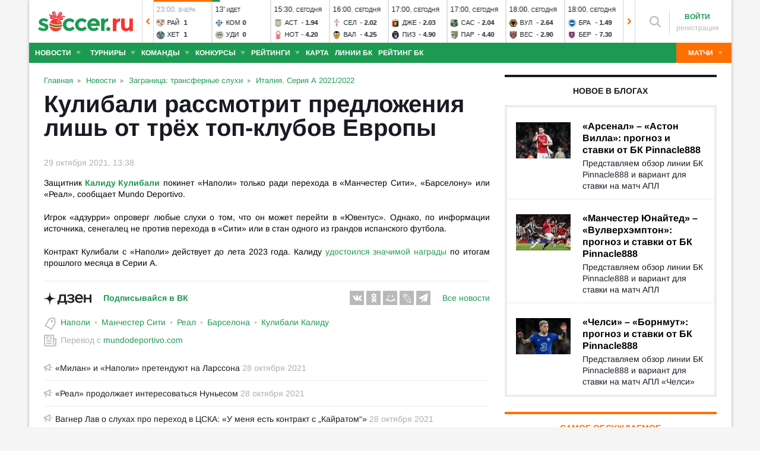

--- FILE ---
content_type: text/html; charset=utf-8
request_url: https://www.soccer.ru/news/1288930/kulibali-kalidu-napoli?from=soccer_record&from_nid=1297951
body_size: 46675
content:
<!DOCTYPE html>
<html lang="ru">
<head>
    <base href="https://www.soccer.ru" />
    <title>Кулибали рассмотрит предложения лишь от трёх топ-клубов Европы 29.10.2021 новости на SOCCER.RU</title>
    <meta content="kf_pCSbLpFK2vF-3Wchc-9dWBGD3b-xRd8TP9JBg9RU" name="google-site-verification">
    <meta content="yes" name="mobile-web-app-capable" />
    <meta name="viewport" content="width=device-width">
    <meta name="HandheldFriendly" content="True"/>
    <link rel="alternate" type="application/rss+xml" title="Новости футбола России и мира на Soccer.ru" href="https://www.soccer.ru/rss.xml" />
            <link href="https://www.soccer.ru/sites/all/themes/newtheme/fonts/Arimo.css" rel="stylesheet" media="print" onload="if(media!='all')media='all'">
            <link rel="apple-touch-icon" sizes="57x57" href="/apple-touch-icon-57x57.png">
    <link rel="apple-touch-icon" sizes="60x60" href="/apple-touch-icon-60x60.png">
    <link rel="apple-touch-icon" sizes="72x72" href="/apple-touch-icon-72x72.png">
    <link rel="apple-touch-icon" sizes="76x76" href="/apple-touch-icon-76x76.png">
    <link rel="apple-touch-icon" sizes="114x114" href="/apple-touch-icon-114x114.png">
    <link rel="apple-touch-icon" sizes="120x120" href="/apple-touch-icon-120x120.png">
    <link rel="apple-touch-icon" sizes="144x144" href="/apple-touch-icon-144x144.png">
    <link rel="apple-touch-icon" sizes="152x152" href="/apple-touch-icon-152x152.png">
    <link rel="apple-touch-icon" sizes="180x180" href="/apple-touch-icon-180x180.png">
    <link rel="icon" type="image/png" href="/favicon-16x16.png" sizes="16x16">
    <link rel="icon" type="image/png" href="/favicon-32x32.png" sizes="32x32">
    <link rel="icon" type="image/png" href="/favicon-48x48.png" sizes="48x48">
    <link rel="icon" type="image/png" href="/favicon-96x96.png" sizes="96x96">
    <link rel="icon" type="image/png" href="/favicon-114x114.png" sizes="96x96">
    <link rel="icon" type="image/png" href="/favicon-144x144.png" sizes="144x144">
    <link rel="icon" type="image/png" href="/favicon-192x192.png" sizes="192x192">
    <link rel="manifest" href="/manifest.json" crossorigin="use-credentials">
    <meta name="msapplication-config" content="/browserconfig.xml" />
    <link rel="mask-icon" href="/safari-pinned-tab.svg" color="#5bbad5">
    <meta name="msapplication-TileColor" content="#ffffff">
    <meta name="theme-color" content="#ffffff">
    <meta http-equiv="Content-Type" content="text/html; charset=utf-8" />
<link rel="alternate" media="only screen and (max-width: 640px)" href="https://m.soccer.ru/news/1288930/kulibali-kalidu-napoli?from=soccer_record&amp;from_nid=1297951" />
<link rel="alternate" href="https://m.soccer.ru/news/1288930/kulibali-kalidu-napoli?from=soccer_record&amp;from_nid=1297951" />
<link rel="amphtml" href="https://m.soccer.ru/news-amp/1288930" />
<meta property="article:published_time" content="2021-10-29" />
<meta name="keywords" content="Италия, Серия А 2021/2022, Заграница, трансферные слухи, Наполи, Манчестер Сити, Реал, Барселона, Кулибали Калиду, soccer, футбол" />
<meta name="description" content="Защитник Калиду Кулибали покинет «Наполи» только ради перехода в «Манчестер Сити», «Барселону» или «Реал», сообщает Mundo Deportivo." />
<meta name="twitter:card" content="summary_large_image" />
<meta name="twitter:site" content="@www_Soccer_Ru" />
<meta name="twitter:title" content="Кулибали рассмотрит предложения лишь от трёх топ-клубов Европы" />
<meta name="twitter:url" content="https://www.soccer.ru/news/1288930/kulibali-kalidu-napoli" />
<meta name="twitter:description" content="Защитник Калиду Кулибали покинет Наполи только ради перехода в Манчестер Сити, Барселону или Реал, сообщает Mundo Deportivo" />
<meta name="twitter:image" content="https://www.soccer.ru/news-image/1288930" />
<meta property="og:type" content="article" />
<meta property="og:site_name" content="Soccer.ru" />
<meta property="og:url" content="https://www.soccer.ru/news/1288930/kulibali-kalidu-napoli" />
<meta property="og:title" content="Кулибали рассмотрит предложения лишь от трёх топ-клубов Европы" />
<meta property="og:description" content="Защитник Калиду Кулибали покинет Наполи только ради перехода в Манчестер Сити, Барселону или Реал, сообщает Mundo Deportivo" />
<link rel="canonical" href="https://www.soccer.ru/news/1288930/kulibali-kalidu-napoli" />
<meta property="og:image" content="https://www.soccer.ru/news-image/1288930" />
<meta property="og:image:type" content="image/jpeg" />
<meta property="og:image:width" content="1200" />
<meta property="og:image:height" content="630" />
<meta property="fb:admins" content="100010243751820" />
<meta property="fb:app_id" content="437363569796119" />
<meta property="fb:pages" content="1371272269617223" />
<meta name="mediator_author" content="Данил Бритвин" />
<meta name="mediator_theme" content="Италия. Серия А 2021/2022" />
<meta name="mediator_theme" content="Заграница: трансферные слухи" />
<meta name="mediator_theme" content="Наполи" />
<meta name="mediator_theme" content="Манчестер Сити" />
<meta name="mediator_theme" content="Реал" />
<meta name="mediator_theme" content="Барселона" />
<meta name="mediator_theme" content="Кулибали Калиду" />
<meta name="mediator" content="1288930" />
<meta name="mediator_published_time" content="2021-10-29T13:38:38+03:00" />
<meta name="news_keywords" content="Италия, Серия А 2021/2022, Заграница, трансферные слухи, Наполи, Манчестер Сити, Реал, Барселона, Кулибали Калиду, soccer" />
<link rel="image_src" href="https://www.soccer.ru/news-image/1288930" />
    <link type="text/css" rel="stylesheet" href="https://www.soccer.ru/sites/default/files/css/css_qU4p4siS2HEkV22E0nLiqU4aqqtLpCtsvMhEoO-xnZ4.css" media="all" />
    <script src="https://www.soccer.ru/sites/all/themes/newtheme/adframe.js"></script>
    
        <script async src="https://relap.io/api/v6/head.js?token=tMy07mruLFum83B1"></script>
        <script>
        var page_generate_time = 1767440746;
    </script>
    <script src="https://www.soccer.ru/sites/default/files/js/js_wvcoHiMO5RgruIn7CJfthHbNarwVR5sHzrsW-cNPYsA.js"></script>
<script>
<!--//--><![CDATA[//><!--
var yaParams = {
                                type: 'news',
                                author: 1096417,categories:['Заграница: трансферные слухи', 'Италия. Серия А 2021/2022'],persons:['Кулибали Калиду'],source: 'mundodeportivo.com'}
//--><!]]>
</script>
<script src="https://www.soccer.ru/sites/default/files/js/js_F2c7zjRBN7zvIJBpPk14DYLLAdtTUvCi8oMZVm_p3BQ.js"></script>
<script>
<!--//--><![CDATA[//><!--
jQuery.extend(Drupal.settings, {"basePath":"\/","pathPrefix":"","setHasJsCookie":0,"ajaxPageState":{"theme":"newtheme","theme_token":"0fQlNJfubo_oi1_GTB7HksPQNfgNh34xB19a5tAkiBk","jquery_version":"2.2","jquery_version_token":"u-9ZkN02MrmVjDKV34CcLRupqm3qYlnxXj5n8DfML6E","js":{"sites\/all\/modules\/user_notifications\/pushstream.js":1,"sites\/all\/modules\/webpush\/firebase\/firebase-app.js":1,"sites\/all\/modules\/webpush\/firebase\/firebase-messaging.js":1,"sites\/all\/modules\/webpush\/webpush.js":1,"sites\/all\/themes\/newtheme\/js\/matches-update.js":1,"0":1,"sites\/all\/libraries\/jquery.event.move\/js\/jquery.event.move.js":1,"sites\/all\/libraries\/jquery.event.swipe\/js\/jquery.event.swipe.js":1,"sites\/all\/modules\/colorbox_swipe\/colorbox_swipe.js":1,"sites\/all\/modules\/jquery_update\/replace\/jquery\/2.2\/jquery.min.js":1,"sites\/all\/modules\/new_desine\/js\/my_js_init.js":1,"sites\/all\/modules\/new_desine\/js\/soccer_cookie.js":1,"misc\/jquery-extend-3.4.0.js":1,"misc\/jquery-html-prefilter-3.5.0-backport.js":1,"misc\/jquery.once.js":1,"misc\/drupal.js":1,"sites\/all\/modules\/jquery_update\/js\/jquery_browser.js":1,"sites\/all\/modules\/jquery_update\/replace\/ui\/ui\/minified\/jquery.ui.core.min.js":1,"sites\/all\/modules\/jquery_update\/replace\/ui\/ui\/minified\/jquery.ui.widget.min.js":1,"sites\/all\/modules\/jquery_update\/replace\/ui\/external\/jquery.cookie.js":1,"sites\/all\/modules\/jquery_update\/replace\/jquery.form\/4\/jquery.form.min.js":1,"sites\/all\/modules\/jquery_update\/replace\/ui\/ui\/minified\/jquery.ui.datepicker.min.js":1,"misc\/ui\/jquery.ui.datepicker-1.13.0-backport.js":1,"modules\/locale\/locale.datepicker.js":1,"sites\/all\/modules\/jquery_update\/replace\/ui\/ui\/minified\/jquery.ui.position.min.js":1,"misc\/ui\/jquery.ui.position-1.13.0-backport.js":1,"sites\/all\/modules\/jquery_update\/replace\/ui\/ui\/minified\/jquery.ui.menu.min.js":1,"sites\/all\/modules\/jquery_update\/replace\/ui\/ui\/minified\/jquery.ui.autocomplete.min.js":1,"misc\/ajax.js":1,"sites\/all\/modules\/jquery_update\/js\/jquery_update.js":1,"public:\/\/languages\/ru_vq5BTG5T_fDrgMwwIKpcr6LvYqFAdu-FFhI5C2WQsds.js":1,"sites\/all\/libraries\/colorbox\/jquery.colorbox-min.js":1,"sites\/all\/modules\/colorbox\/js\/colorbox.js":1,"sites\/all\/modules\/colorbox\/js\/colorbox_load.js":1,"sites\/all\/modules\/colorbox\/js\/colorbox_inline.js":1,"misc\/progress.js":1,"sites\/all\/modules\/ctools\/js\/modal.js":1,"sites\/all\/modules\/modal_forms\/js\/modal_forms_popup.js":1,"sites\/all\/libraries\/uniform\/jquery.uniform.min.js":1,"sites\/all\/modules\/uniform\/uniform.js":1,"sites\/all\/themes\/newtheme\/js\/recaptcha.js":1,"scripts\/ya_share.js":1,"sites\/all\/modules\/ckeditor\/plugins\/spoiler\/spoiler.js":1,"sites\/all\/themes\/newtheme\/js\/sticky-admin.js":1,"sites\/all\/libraries\/tag-it-master\/js\/tag-it.min.js":1,"sites\/all\/modules\/new_desine\/js\/image-source-field.js":1,"sites\/all\/modules\/new_desine\/js\/p_messages.js":1,"sites\/all\/modules\/new_desine\/js\/soccer_commands.js":1,"sites\/all\/modules\/soccer_special_banners\/js\/gifbox-banner.js":1,"sites\/all\/modules\/soccer_special_banners\/js\/special_functions.js":1,"sites\/all\/modules\/soccer_coments\/last_comment_text.js":1,"sites\/all\/modules\/soccer_coments\/js\/ajax-comands.js":1,"sites\/all\/modules\/soccer_special_banners\/js\/s-banners.js":1,"sites\/all\/modules\/person_photos\/swiper\/swiper-bundle.min.js":1,"sites\/all\/themes\/newtheme\/js\/header-matches-swiper.js":1,"sites\/all\/modules\/hybridauth\/js\/hybridauth.onclick.js":1,"sites\/all\/modules\/hybridauth\/js\/hybridauth.modal.js":1,"sites\/all\/themes\/newtheme\/js\/node_test.js":1,"sites\/all\/themes\/newtheme\/js\/infinity_scroll.js":1,"sites\/all\/themes\/newtheme\/js\/material-poll.js":1,"sites\/all\/modules\/new_desine\/js\/comments.js":1,"1":1,"sites\/all\/themes\/newtheme\/libs\/jquery.mousewheel.js":1,"sites\/all\/themes\/newtheme\/libs\/jquery.tablesorter.min.js":1,"sites\/all\/themes\/newtheme\/libs\/jquery.jscrollpane.min.js":1,"sites\/all\/themes\/newtheme\/js\/lib.js":1,"sites\/all\/themes\/newtheme\/libs\/tooltipster\/dist\/js\/tooltipster.bundle.min.js":1,"sites\/all\/themes\/newtheme\/js\/news_scroll_admin.js":1,"sites\/all\/themes\/newtheme\/js\/script.js":1,"sites\/all\/themes\/newtheme\/js\/lazysizes.min.js":1},"css":{"modules\/system\/system.base.css":1,"modules\/system\/system.menus.css":1,"modules\/system\/system.messages.css":1,"modules\/system\/system.theme.css":1,"misc\/ui\/jquery.ui.core.css":1,"misc\/ui\/jquery.ui.theme.css":1,"misc\/ui\/jquery.ui.datepicker.css":1,"misc\/ui\/jquery.ui.menu.css":1,"misc\/ui\/jquery.ui.autocomplete.css":1,"modules\/field\/theme\/field.css":1,"sites\/all\/modules\/geofield_ymap\/geofield_ymap.css":1,"modules\/node\/node.css":1,"modules\/poll\/poll.css":1,"modules\/user\/user.css":1,"sites\/all\/modules\/ckeditor\/css\/ckeditor.css":1,"sites\/all\/modules\/user_notifications\/user_notifications.css":1,"sites\/all\/libraries\/colorbox\/example3\/colorbox.css":1,"sites\/all\/modules\/ctools\/css\/ctools.css":1,"sites\/all\/modules\/ctools\/css\/modal.css":1,"sites\/all\/modules\/modal_forms\/css\/modal_forms_popup.css":1,"sites\/all\/libraries\/uniform\/css\/uniform.default.css":1,"sites\/all\/modules\/uniform\/uniform.css":1,"sites\/all\/modules\/webpush\/webpush.css":1,"sites\/all\/modules\/ckeditor\/plugins\/spoiler\/css\/spoiler.css":1,"sites\/default\/files\/css_sprites\/menu-sprites\/icons.css":1,"sites\/default\/files\/css_sprites\/country-flag-sprites\/country_icons.css":1,"sites\/all\/modules\/new_desine\/css\/sprites.css":1,"sites\/all\/themes\/newtheme\/css\/sticky.css":1,"sites\/all\/libraries\/tag-it-master\/css\/jquery.tagit.css":1,"sites\/all\/libraries\/tag-it-master\/css\/tagit.ui-zendesk.css":1,"sites\/all\/modules\/new_desine\/css\/p_messages.css":1,"sites\/all\/modules\/soccer_special_banners\/css\/s-banners.css":1,"sites\/all\/modules\/person_photos\/swiper\/swiper-bundle.min.css":1,"sites\/all\/themes\/newtheme\/css\/header-matches-swiper.css":1,"sites\/all\/modules\/hybridauth\/plugins\/icon_pack\/hybridauth_16\/hybridauth_16.css":1,"sites\/all\/themes\/newtheme\/css\/bookmaker.css":1,"sites\/all\/modules\/colorbox_swipe\/colorbox_swipe.css":1,"sites\/all\/themes\/newtheme\/css\/node_test.css":1,"sites\/all\/themes\/newtheme\/css\/material-poll.css":1,"sites\/all\/modules\/new_desine\/css\/comments.css":1,"sites\/all\/themes\/newtheme\/libs\/tooltipster\/dist\/css\/tooltipster.bundle.min.css":1,"sites\/all\/themes\/newtheme\/libs\/tooltipster\/dist\/css\/plugins\/tooltipster\/sideTip\/themes\/tooltipster-sideTip-shadow.min.css":1,"sites\/all\/themes\/newtheme\/css\/switch.css":1,"sites\/all\/themes\/newtheme\/buttons.css":1,"sites\/all\/themes\/newtheme\/style.css":1,"sites\/all\/themes\/newtheme\/css\/without-header.css":1,"sites\/all\/themes\/newtheme\/css\/match-grid.css":1,"sites\/all\/themes\/newtheme\/css\/html-list.css":1,"sites\/all\/themes\/newtheme\/libs\/jquery.jscrollpane.css":1,"sites\/all\/themes\/newtheme\/css\/night.css":1}},"branding_overlay":{"pokerstars_on_iphone":"1"},"colorbox":{"opacity":"0.85","current":"{current} \u0438\u0437 {total}","previous":"\u00ab \u041f\u0440\u0435\u0434","next":"\u0421\u043b\u0435\u0434 \u00bb","close":"\u0417\u0430\u043a\u0440\u044b\u0442\u044c","maxWidth":"98%","maxHeight":"98%","fixed":true,"mobiledetect":false,"mobiledevicewidth":"640px","file_public_path":"\/sites\/default\/files","specificPagesDefaultValue":"admin*\nimagebrowser*\nimg_assist*\nimce*\nnode\/add\/*\nnode\/*\/edit\nprint\/*\nprintpdf\/*\nsystem\/ajax\nsystem\/ajax\/*"},"fullscreen_field_font":"30","match_hide_score":{"status":0,"expire":0},"CToolsModal":{"loadingText":"\u0417\u0430\u0433\u0440\u0443\u0437\u043a\u0430...","closeText":"\u0417\u0430\u043a\u0440\u044b\u0442\u044c \u041e\u043a\u043d\u043e","closeImage":"\u003Cimg typeof=\u0022foaf:Image\u0022 src=\u0022https:\/\/www.soccer.ru\/sites\/all\/modules\/ctools\/images\/icon-close-window.png\u0022 alt=\u0022\u0417\u0430\u043a\u0440\u044b\u0442\u044c \u043e\u043a\u043d\u043e\u0022 title=\u0022\u0417\u0430\u043a\u0440\u044b\u0442\u044c \u043e\u043a\u043d\u043e\u0022 \/\u003E","throbber":"\u003Cimg typeof=\u0022foaf:Image\u0022 src=\u0022https:\/\/www.soccer.ru\/sites\/all\/modules\/ctools\/images\/throbber.gif\u0022 alt=\u0022\u0417\u0430\u0433\u0440\u0443\u0437\u043a\u0430\u0022 title=\u0022\u0417\u0430\u0433\u0440\u0443\u0437\u043a\u0430...\u0022 \/\u003E"},"modal-popup-small":{"modalSize":{"type":"fixed","width":300,"height":300},"modalOptions":{"opacity":0.85,"background":"#000"},"animation":"fadeIn","modalTheme":"ModalFormsPopup","throbber":"\u003Cimg typeof=\u0022foaf:Image\u0022 src=\u0022https:\/\/www.soccer.ru\/sites\/all\/modules\/modal_forms\/images\/loading_animation.gif\u0022 alt=\u0022\u0417\u0430\u0433\u0440\u0443\u0437\u043a\u0430...\u0022 title=\u0022\u0417\u0430\u0433\u0440\u0443\u0437\u043a\u0430\u0022 \/\u003E","closeText":"\u0417\u0430\u043a\u0440\u044b\u0442\u044c"},"modal-popup-medium":{"modalSize":{"type":"fixed","width":550,"height":450},"modalOptions":{"opacity":0.85,"background":"#000"},"animation":"fadeIn","modalTheme":"ModalFormsPopup","throbber":"\u003Cimg typeof=\u0022foaf:Image\u0022 src=\u0022https:\/\/www.soccer.ru\/sites\/all\/modules\/modal_forms\/images\/loading_animation.gif\u0022 alt=\u0022\u0417\u0430\u0433\u0440\u0443\u0437\u043a\u0430...\u0022 title=\u0022\u0417\u0430\u0433\u0440\u0443\u0437\u043a\u0430\u0022 \/\u003E","closeText":"\u0417\u0430\u043a\u0440\u044b\u0442\u044c"},"modal-popup-large":{"modalSize":{"type":"scale","width":0.8,"height":0.8},"modalOptions":{"opacity":0.85,"background":"#000"},"animation":"fadeIn","modalTheme":"ModalFormsPopup","throbber":"\u003Cimg typeof=\u0022foaf:Image\u0022 src=\u0022https:\/\/www.soccer.ru\/sites\/all\/modules\/modal_forms\/images\/loading_animation.gif\u0022 alt=\u0022\u0417\u0430\u0433\u0440\u0443\u0437\u043a\u0430...\u0022 title=\u0022\u0417\u0430\u0433\u0440\u0443\u0437\u043a\u0430\u0022 \/\u003E","closeText":"\u0417\u0430\u043a\u0440\u044b\u0442\u044c"},"uniform":{"selectors":["input:checkbox","input:file","input:radio","select"],"not":".cke_button__ocupload input,.noUniform"},"user_tags":[],"webpush":{"push_subscribe_window":"\u003Cdiv class=\u0022webpush-subscribe\u0022\u003E\r\n\t\u003Cdiv class=\u0022arrow\u0022\u003E\r\n\t\t\u0026nbsp;\u003C\/div\u003E\r\n\r\n\t\u003Cdiv class=\u0022push-block\u0022\u003E\r\n\t\t\u003Cdiv class=\u0022push-block-title\u0022\u003E\r\n\t\t\t\u003Cdiv\u003E\r\n\t\t\t\t\u0425\u043e\u0442\u0438\u0442\u0435 \u0432\u0441\u0435\u0433\u0434\u0430 \u0431\u044b\u0442\u044c \u0432 \u043a\u0443\u0440\u0441\u0435 \u0441\u0430\u043c\u044b\u0445 \u0438\u043d\u0442\u0435\u0440\u0435\u0441\u043d\u044b\u0445 \u043d\u043e\u0432\u043e\u0441\u0442\u0435\u0439 \u043e \u0444\u0443\u0442\u0431\u043e\u043b\u0435?\u003C\/div\u003E\r\n\t\t\u003C\/div\u003E\r\n\r\n\t\t\u003Cdiv class=\u0022content\u0022\u003E\r\n\t\t\t\u003Cdiv class=\u0022t1\u0022\u003E\r\n\t\t\t\t\u041c\u044b \u0431\u0443\u0434\u0435\u043c \u043f\u0440\u0438\u0441\u044b\u043b\u0430\u0442\u044c \u0442\u043e\u043b\u044c\u043a\u043e \u0432\u0430\u0436\u043d\u044b\u0435 \u0443\u0432\u0435\u0434\u043e\u043c\u043b\u0435\u043d\u0438\u044f \u0432 \u0431\u0440\u0430\u0443\u0437\u0435\u0440\u0435\u003C\/div\u003E\r\n\r\n\t\t\t\u003Cdiv class=\u0022buttons\u0022\u003E\r\n\t\t\t\t\u003Cdiv class=\u0022subscribe-complete\u0022\u003E\r\n\t\t\t\t\t\u041f\u043e\u0434\u043f\u0438\u0441\u0430\u0442\u044c\u0441\u044f\u003C\/div\u003E\r\n\r\n\t\t\t\t\u003Cdiv class=\u0022subscribe-cancel\u0022\u003E\r\n\t\t\t\t\t\u041d\u0435 \u0441\u0435\u0439\u0447\u0430\u0441\u003C\/div\u003E\r\n\t\t\t\u003C\/div\u003E\r\n\t\t\u003C\/div\u003E\r\n\t\u003C\/div\u003E\r\n\u003C\/div\u003E","push_show_after":"5"},"jquery":{"ui":{"datepicker":{"isRTL":false,"firstDay":"1"}}},"audio_player_auto_next":1,"fantasy_hide_player_team":1,"soccer_guess_player":{"time_per_question":"10","time_before_result":"10"}});
//--><!]]>
</script>
    <meta name="msvalidate.01" content="C48DDEB1D8DFC6185CD57DF1A928323B" />
<meta name="pmail-verification" content="e6960a7821012200ca1517969dd0d04d">
    <script>window.yaContextCb = window.yaContextCb || []</script>
    <script src="https://yandex.ru/ads/system/context.js" async></script>
           <!-- advertronic -->
        <link rel="preconnect" href="https://cdn.advertronic.io">
        <link rel="preload" href="https://cdn.advertronic.io/b/5ac6148c-fb9d-4d80-ab14-211960795680.json" as="fetch" type="application/json" crossorigin>
        <script src="https://cdn.advertronic.io/j/s.js" type="module"  async></script>
        <script>
            (window.advertronic = window.advertronic || {cmd:[]}).cmd.push({
                init:{userId: '5ac6148c-fb9d-4d80-ab14-211960795680'}
            });
        </script>
        <!--/ advertronic -->
    
<!-- Top.Mail.Ru counter -->
<script type="text/javascript">
var _tmr = window._tmr || (window._tmr = []);
_tmr.push({id: "884378", type: "pageView", start: (new Date()).getTime()});
(function (d, w, id) {
  if (d.getElementById(id)) return;
  var ts = d.createElement("script"); ts.type = "text/javascript"; ts.async = true; ts.id = id;
  ts.src = "https://top-fwz1.mail.ru/js/code.js";
  var f = function () {var s = d.getElementsByTagName("script")[0]; s.parentNode.insertBefore(ts, s);};
  if (w.opera == "[object Opera]") { d.addEventListener("DOMContentLoaded", f, false); } else { f(); }
})(document, window, "tmr-code");
</script>
<noscript><div><img src="https://top-fwz1.mail.ru/counter?id=884378;js=na" style="position:absolute;left:-9999px;" alt="Top.Mail.Ru" /></div></noscript>
<!-- /Top.Mail.Ru counter -->    </head>
<body data-full_mode="0" class="html not-front not-logged-in no-sidebars page-node page-node- page-node-1288930 node-type-news  red theme-desktop infinity-scroll"  data-timestamp="1767440746" data-node-date="29.10.2021">
<script>
    if(soccerGetCookie('night_mode_') !== null && parseInt(soccerGetCookie('night_mode_')) === 1){
        $('body').addClass('night');
    }
</script>
  <div id="adv"></div>
        <div id="site" class="site-wrapp">
            <div class="wrapper">
        <div id="site-inner">
                            <div itemscope itemtype="http://schema.org/WPHeader" id="header">
                    <meta itemprop="headline" content="Soccer.ru">
                    <meta itemprop="description" content="Защитник Калиду Кулибали покинет «Наполи» только ради перехода в «Манчестер Сити», «Барселону» или «Реал», сообщает Mundo Deportivo.">
                                        <div class="logo"><a href="/"><img width="162" height="34" src="/sites/all/themes/newtheme/images/soccer(winter-logo-big).svg" alt="Футбол" title="Футбол" onerror="this.src='/sites/all/themes/newtheme/images/logo690.png';this.height='22';$(this).css('padding-top','27px');$(this).css('padding-bottom','24px')"/></a></div>                       <div class="region region-header">
    <div id="block-new-desine-top-matches" class="block block-new-desine block-new-desine-top-matches">

    
  <div class="content">
                  <div class="slider" data-start="4" data-total="59">
        <div class="s-imgs">
            <div class="s-imgs-in" style="width: 5782px;">
                                                        <div class="s-slide s-slide-0" style="" data-num="1" title="Аль-Ахли - Аль-Наср">
                                                <div class="r-border"></div>
                        <div class="match-status-bar" style="width: 100%;background: #ff6f00;"></div>                                                <!--[if lt IE 8]><!--><a href="/matches/al-ahli-dzh-vs-al-nasr-er-riyad_1" class="mlink">
                            <object type="soccer/link"><!--<![endif]-->
                                <div class="match match-1452766" data-mid="1452766">
                                    <div class="m-status gray">
                                        <span class="match-time">20:30</span>, <span class="match-day">вчера</span>                                    </div>
                                    <div class="teams">
                                        <div class="t-name h"><div class="tlogo"><picture><source srcset="/sites/all/themes/newtheme/images/ball.webp" data-srcset="https://www.soccer.ru/sites/default/files/styles/new_desine_14_14_webp/public/teams-logo/al-ahli_0.png?itok=aldVfifH 1x, https://www.soccer.ru/sites/default/files/styles/28x28x2_w/public/teams-logo/al-ahli_0.png?itok=Y8yzpCE6 1.5x, https://www.soccer.ru/sites/default/files/styles/28x28x2_w/public/teams-logo/al-ahli_0.png?itok=Y8yzpCE6 2x, https://www.soccer.ru/sites/default/files/styles/42x42x2_w/public/teams-logo/al-ahli_0.png?itok=eBGenfHK 3x" type="image/webp"><img class="lazyload" alt="Логотип футбольный клуб Аль-Ахли Дж" title="Логотип футбольный клуб Аль-Ахли Дж" src="/sites/all/themes/newtheme/images/ball.svg" data-src="https://www.soccer.ru/sites/default/files/styles/new_desine_14_14/public/teams-logo/al-ahli_0.png?itok=JEL07XzD" data-srcset="https://www.soccer.ru/sites/default/files/styles/new_desine_14_14/public/teams-logo/al-ahli_0.png?itok=JEL07XzD 1x, https://www.soccer.ru/sites/default/files/styles/28x28x2/public/teams-logo/al-ahli_0.png?itok=E0Xxht-x 1.5x, https://www.soccer.ru/sites/default/files/styles/28x28x2/public/teams-logo/al-ahli_0.png?itok=E0Xxht-x 2x, https://www.soccer.ru/sites/default/files/styles/42x42x2/public/teams-logo/al-ahli_0.png?itok=QxMTjEQR 3x" width="14" height="14"/></picture><noscript><img class="" alt="Логотип футбольный клуб Аль-Ахли Дж" title="Логотип футбольный клуб Аль-Ахли Дж" src="https://www.soccer.ru/sites/default/files/styles/new_desine_14_14/public/teams-logo/al-ahli_0.png?itok=JEL07XzD" data-srcset="https://www.soccer.ru/sites/default/files/styles/new_desine_14_14/public/teams-logo/al-ahli_0.png?itok=JEL07XzD 1x, https://www.soccer.ru/sites/default/files/styles/28x28x2/public/teams-logo/al-ahli_0.png?itok=E0Xxht-x 1.5x, https://www.soccer.ru/sites/default/files/styles/28x28x2/public/teams-logo/al-ahli_0.png?itok=E0Xxht-x 2x, https://www.soccer.ru/sites/default/files/styles/42x42x2/public/teams-logo/al-ahli_0.png?itok=QxMTjEQR 3x" width="14" height="14"/></noscript></div><div class="tname"><a class="tlink" href="/al-ahli-dzh" title="Аль-Ахли Дж">Аль</a></div><div class="sc">3</div><div class="team-cards"><img class="red-icon" src="/sites/all/themes/newtheme/images/events-icons/red_card.png" title="90+6'"/></div></div><div class="t-name v"><div class="tlogo"><picture><source srcset="/sites/all/themes/newtheme/images/ball.webp" data-srcset="https://www.soccer.ru/sites/default/files/styles/new_desine_14_14_webp/public/logos/big/al-nasr.png?itok=II_SOR_Z 1x, https://www.soccer.ru/sites/default/files/styles/28x28x2_w/public/logos/big/al-nasr.png?itok=tOvX8wKn 1.5x, https://www.soccer.ru/sites/default/files/styles/28x28x2_w/public/logos/big/al-nasr.png?itok=tOvX8wKn 2x, https://www.soccer.ru/sites/default/files/styles/42x42x2_w/public/logos/big/al-nasr.png?itok=5pruNXl6 3x" type="image/webp"><img class="lazyload" alt="Логотип футбольный клуб Аль-Наср" title="Логотип футбольный клуб Аль-Наср" src="/sites/all/themes/newtheme/images/ball.svg" data-src="https://www.soccer.ru/sites/default/files/styles/new_desine_14_14/public/logos/big/al-nasr.png?itok=veeAaiCZ" data-srcset="https://www.soccer.ru/sites/default/files/styles/new_desine_14_14/public/logos/big/al-nasr.png?itok=veeAaiCZ 1x, https://www.soccer.ru/sites/default/files/styles/28x28x2/public/logos/big/al-nasr.png?itok=gjYfqkLc 1.5x, https://www.soccer.ru/sites/default/files/styles/28x28x2/public/logos/big/al-nasr.png?itok=gjYfqkLc 2x, https://www.soccer.ru/sites/default/files/styles/42x42x2/public/logos/big/al-nasr.png?itok=T0fEMsak 3x" width="14" height="14"/></picture><noscript><img class="" alt="Логотип футбольный клуб Аль-Наср" title="Логотип футбольный клуб Аль-Наср" src="https://www.soccer.ru/sites/default/files/styles/new_desine_14_14/public/logos/big/al-nasr.png?itok=veeAaiCZ" data-srcset="https://www.soccer.ru/sites/default/files/styles/new_desine_14_14/public/logos/big/al-nasr.png?itok=veeAaiCZ 1x, https://www.soccer.ru/sites/default/files/styles/28x28x2/public/logos/big/al-nasr.png?itok=gjYfqkLc 1.5x, https://www.soccer.ru/sites/default/files/styles/28x28x2/public/logos/big/al-nasr.png?itok=gjYfqkLc 2x, https://www.soccer.ru/sites/default/files/styles/42x42x2/public/logos/big/al-nasr.png?itok=T0fEMsak 3x" width="14" height="14"/></noscript></div><div class="tname"><a class="tlink" href="/al-nasr-er-riyad_1" title="Аль-Наср">Аль</a></div><div class="sc">2</div><div class="team-cards"><img class="red-icon" src="/sites/all/themes/newtheme/images/events-icons/red_card.png" title="90+9'"/></div></div>                                    </div>
                                </div>
                                <!--[if lt IE 8]><!--></object>
                        </a><!--<![endif]-->
                    </div>
                                                        <div class="s-slide s-slide-1" style="" data-num="2" title="Жил Висенте - Спортинг">
                                                <div class="r-border"></div>
                        <div class="match-status-bar" style="width: 100%;background: #ff6f00;"></div>                                                <!--[if lt IE 8]><!--><a href="/matches/zhil-visente-vs-sporting" class="mlink">
                            <object type="soccer/link"><!--<![endif]-->
                                <div class="match match-1458784" data-mid="1458784">
                                    <div class="m-status gray">
                                        <span class="match-time">21:45</span>, <span class="match-day">вчера</span>                                    </div>
                                    <div class="teams">
                                        <div class="t-name h"><div class="tlogo"><picture><source srcset="/sites/all/themes/newtheme/images/ball.webp" data-srcset="https://www.soccer.ru/sites/default/files/styles/new_desine_14_14_webp/public/teams-logo/zhil_visente.png?itok=2oDtrm-- 1x, https://www.soccer.ru/sites/default/files/styles/28x28x2_w/public/teams-logo/zhil_visente.png?itok=7g1fDH-r 1.5x, https://www.soccer.ru/sites/default/files/styles/28x28x2_w/public/teams-logo/zhil_visente.png?itok=7g1fDH-r 2x, https://www.soccer.ru/sites/default/files/styles/42x42x2_w/public/teams-logo/zhil_visente.png?itok=G4DI_u0Y 3x" type="image/webp"><img class="lazyload" alt="Логотип футбольный клуб Жил Висенте" title="Логотип футбольный клуб Жил Висенте" src="/sites/all/themes/newtheme/images/ball.svg" data-src="https://www.soccer.ru/sites/default/files/styles/new_desine_14_14/public/teams-logo/zhil_visente.png?itok=IN9CN11L" data-srcset="https://www.soccer.ru/sites/default/files/styles/new_desine_14_14/public/teams-logo/zhil_visente.png?itok=IN9CN11L 1x, https://www.soccer.ru/sites/default/files/styles/28x28x2/public/teams-logo/zhil_visente.png?itok=lPBAoHif 1.5x, https://www.soccer.ru/sites/default/files/styles/28x28x2/public/teams-logo/zhil_visente.png?itok=lPBAoHif 2x, https://www.soccer.ru/sites/default/files/styles/42x42x2/public/teams-logo/zhil_visente.png?itok=e4HhTpgZ 3x" width="14" height="14"/></picture><noscript><img class="" alt="Логотип футбольный клуб Жил Висенте" title="Логотип футбольный клуб Жил Висенте" src="https://www.soccer.ru/sites/default/files/styles/new_desine_14_14/public/teams-logo/zhil_visente.png?itok=IN9CN11L" data-srcset="https://www.soccer.ru/sites/default/files/styles/new_desine_14_14/public/teams-logo/zhil_visente.png?itok=IN9CN11L 1x, https://www.soccer.ru/sites/default/files/styles/28x28x2/public/teams-logo/zhil_visente.png?itok=lPBAoHif 1.5x, https://www.soccer.ru/sites/default/files/styles/28x28x2/public/teams-logo/zhil_visente.png?itok=lPBAoHif 2x, https://www.soccer.ru/sites/default/files/styles/42x42x2/public/teams-logo/zhil_visente.png?itok=e4HhTpgZ 3x" width="14" height="14"/></noscript></div><div class="tname"><a class="tlink" href="/zhil-visente" title="Жил Висенте">Жил</a></div><div class="sc">1</div></div><div class="t-name v"><div class="tlogo"><picture><source srcset="/sites/all/themes/newtheme/images/ball.webp" data-srcset="https://www.soccer.ru/sites/default/files/styles/new_desine_14_14_webp/public/teams-logo/sporting_0_0.png?itok=qQdGvfPC 1x, https://www.soccer.ru/sites/default/files/styles/28x28x2_w/public/teams-logo/sporting_0_0.png?itok=dWzrtEDy 1.5x, https://www.soccer.ru/sites/default/files/styles/28x28x2_w/public/teams-logo/sporting_0_0.png?itok=dWzrtEDy 2x, https://www.soccer.ru/sites/default/files/styles/42x42x2_w/public/teams-logo/sporting_0_0.png?itok=Fdg2aZLT 3x" type="image/webp"><img class="lazyload" alt="Логотип футбольный клуб Спортинг" title="Логотип футбольный клуб Спортинг" src="/sites/all/themes/newtheme/images/ball.svg" data-src="https://www.soccer.ru/sites/default/files/styles/new_desine_14_14/public/teams-logo/sporting_0_0.png?itok=XYZ96t3n" data-srcset="https://www.soccer.ru/sites/default/files/styles/new_desine_14_14/public/teams-logo/sporting_0_0.png?itok=XYZ96t3n 1x, https://www.soccer.ru/sites/default/files/styles/28x28x2/public/teams-logo/sporting_0_0.png?itok=_nyeFGA0 1.5x, https://www.soccer.ru/sites/default/files/styles/28x28x2/public/teams-logo/sporting_0_0.png?itok=_nyeFGA0 2x, https://www.soccer.ru/sites/default/files/styles/42x42x2/public/teams-logo/sporting_0_0.png?itok=m_On6EHR 3x" width="14" height="14"/></picture><noscript><img class="" alt="Логотип футбольный клуб Спортинг" title="Логотип футбольный клуб Спортинг" src="https://www.soccer.ru/sites/default/files/styles/new_desine_14_14/public/teams-logo/sporting_0_0.png?itok=XYZ96t3n" data-srcset="https://www.soccer.ru/sites/default/files/styles/new_desine_14_14/public/teams-logo/sporting_0_0.png?itok=XYZ96t3n 1x, https://www.soccer.ru/sites/default/files/styles/28x28x2/public/teams-logo/sporting_0_0.png?itok=_nyeFGA0 1.5x, https://www.soccer.ru/sites/default/files/styles/28x28x2/public/teams-logo/sporting_0_0.png?itok=_nyeFGA0 2x, https://www.soccer.ru/sites/default/files/styles/42x42x2/public/teams-logo/sporting_0_0.png?itok=m_On6EHR 3x" width="14" height="14"/></noscript></div><div class="tname"><a class="tlink" href="/sporting" title="Спортинг">Спо</a></div><div class="sc">1</div><div class="team-cards"><img class="red-icon" src="/sites/all/themes/newtheme/images/events-icons/red_card.png" title="79'"/></div></div>                                    </div>
                                </div>
                                <!--[if lt IE 8]><!--></object>
                        </a><!--<![endif]-->
                    </div>
                                                        <div class="s-slide s-slide-2" style="" data-num="3" title="Кальяри - Милан">
                                                <div class="r-border"></div>
                        <div class="match-status-bar" style="width: 100%;background: #ff6f00;"></div>                                                <!--[if lt IE 8]><!--><a href="/matches/kalyari-vs-milan" class="mlink">
                            <object type="soccer/link"><!--<![endif]-->
                                <div class="match match-1434389" data-mid="1434389">
                                    <div class="m-status gray">
                                        <span class="match-time">22:45</span>, <span class="match-day">вчера</span>                                    </div>
                                    <div class="teams">
                                        <div class="t-name h"><div class="tlogo"><picture><source srcset="/sites/all/themes/newtheme/images/ball.webp" data-srcset="https://www.soccer.ru/sites/default/files/styles/new_desine_14_14_webp/public/logos/big/1256_1.png?itok=a7c_Ym62 1x, https://www.soccer.ru/sites/default/files/styles/28x28x2_w/public/logos/big/1256_1.png?itok=faykCDvf 1.5x, https://www.soccer.ru/sites/default/files/styles/28x28x2_w/public/logos/big/1256_1.png?itok=faykCDvf 2x, https://www.soccer.ru/sites/default/files/styles/42x42x2_w/public/logos/big/1256_1.png?itok=iNEL-_WM 3x" type="image/webp"><img class="lazyload" alt="Логотип футбольный клуб Кальяри" title="Логотип футбольный клуб Кальяри" src="/sites/all/themes/newtheme/images/ball.svg" data-src="https://www.soccer.ru/sites/default/files/styles/new_desine_14_14/public/logos/big/1256_1.png?itok=VxY2SxBN" data-srcset="https://www.soccer.ru/sites/default/files/styles/new_desine_14_14/public/logos/big/1256_1.png?itok=VxY2SxBN 1x, https://www.soccer.ru/sites/default/files/styles/28x28x2/public/logos/big/1256_1.png?itok=2JCmYwiX 1.5x, https://www.soccer.ru/sites/default/files/styles/28x28x2/public/logos/big/1256_1.png?itok=2JCmYwiX 2x, https://www.soccer.ru/sites/default/files/styles/42x42x2/public/logos/big/1256_1.png?itok=cCCLO30Q 3x" width="14" height="14"/></picture><noscript><img class="" alt="Логотип футбольный клуб Кальяри" title="Логотип футбольный клуб Кальяри" src="https://www.soccer.ru/sites/default/files/styles/new_desine_14_14/public/logos/big/1256_1.png?itok=VxY2SxBN" data-srcset="https://www.soccer.ru/sites/default/files/styles/new_desine_14_14/public/logos/big/1256_1.png?itok=VxY2SxBN 1x, https://www.soccer.ru/sites/default/files/styles/28x28x2/public/logos/big/1256_1.png?itok=2JCmYwiX 1.5x, https://www.soccer.ru/sites/default/files/styles/28x28x2/public/logos/big/1256_1.png?itok=2JCmYwiX 2x, https://www.soccer.ru/sites/default/files/styles/42x42x2/public/logos/big/1256_1.png?itok=cCCLO30Q 3x" width="14" height="14"/></noscript></div><div class="tname"><a class="tlink" href="/kalyari" title="Кальяри">Кал</a></div><div class="sc">0</div></div><div class="t-name v"><div class="tlogo"><picture><source srcset="/sites/all/themes/newtheme/images/ball.webp" data-srcset="https://www.soccer.ru/sites/default/files/styles/new_desine_14_14_webp/public/logos/big/milan.png?itok=soSyBwn0 1x, https://www.soccer.ru/sites/default/files/styles/28x28x2_w/public/logos/big/milan.png?itok=_jvFykcF 1.5x, https://www.soccer.ru/sites/default/files/styles/28x28x2_w/public/logos/big/milan.png?itok=_jvFykcF 2x, https://www.soccer.ru/sites/default/files/styles/42x42x2_w/public/logos/big/milan.png?itok=QV-dpy2E 3x" type="image/webp"><img class="lazyload" alt="Логотип футбольный клуб Милан" title="Логотип футбольный клуб Милан" src="/sites/all/themes/newtheme/images/ball.svg" data-src="https://www.soccer.ru/sites/default/files/styles/new_desine_14_14/public/logos/big/milan.png?itok=pm_egSgT" data-srcset="https://www.soccer.ru/sites/default/files/styles/new_desine_14_14/public/logos/big/milan.png?itok=pm_egSgT 1x, https://www.soccer.ru/sites/default/files/styles/28x28x2/public/logos/big/milan.png?itok=mNKWmp2- 1.5x, https://www.soccer.ru/sites/default/files/styles/28x28x2/public/logos/big/milan.png?itok=mNKWmp2- 2x, https://www.soccer.ru/sites/default/files/styles/42x42x2/public/logos/big/milan.png?itok=9CDF-nIp 3x" width="14" height="14"/></picture><noscript><img class="" alt="Логотип футбольный клуб Милан" title="Логотип футбольный клуб Милан" src="https://www.soccer.ru/sites/default/files/styles/new_desine_14_14/public/logos/big/milan.png?itok=pm_egSgT" data-srcset="https://www.soccer.ru/sites/default/files/styles/new_desine_14_14/public/logos/big/milan.png?itok=pm_egSgT 1x, https://www.soccer.ru/sites/default/files/styles/28x28x2/public/logos/big/milan.png?itok=mNKWmp2- 1.5x, https://www.soccer.ru/sites/default/files/styles/28x28x2/public/logos/big/milan.png?itok=mNKWmp2- 2x, https://www.soccer.ru/sites/default/files/styles/42x42x2/public/logos/big/milan.png?itok=9CDF-nIp 3x" width="14" height="14"/></noscript></div><div class="tname"><a class="tlink" href="/milan" title="Милан">Мил</a></div><div class="sc">1</div></div>                                    </div>
                                </div>
                                <!--[if lt IE 8]><!--></object>
                        </a><!--<![endif]-->
                    </div>
                                                        <div class="s-slide s-slide-3" style="" data-num="4" title="Тулуза - Ланс">
                                                <div class="r-border"></div>
                        <div class="match-status-bar" style="width: 100%;background: #ff6f00;"></div>                                                <!--[if lt IE 8]><!--><a href="/matches/tuluza-vs-lans" class="mlink">
                            <object type="soccer/link"><!--<![endif]-->
                                <div class="match match-1458529" data-mid="1458529">
                                    <div class="m-status gray">
                                        <span class="match-time">22:45</span>, <span class="match-day">вчера</span>                                    </div>
                                    <div class="teams">
                                        <div class="t-name h"><div class="tlogo"><picture><source srcset="/sites/all/themes/newtheme/images/ball.webp" data-srcset="https://www.soccer.ru/sites/default/files/styles/new_desine_14_14_webp/public/logos/big/899.png?itok=1LxxZ6N7 1x, https://www.soccer.ru/sites/default/files/styles/28x28x2_w/public/logos/big/899.png?itok=oBe5h4gL 1.5x, https://www.soccer.ru/sites/default/files/styles/28x28x2_w/public/logos/big/899.png?itok=oBe5h4gL 2x, https://www.soccer.ru/sites/default/files/styles/42x42x2_w/public/logos/big/899.png?itok=zPEPR9A9 3x" type="image/webp"><img class="lazyload" alt="Логотип футбольный клуб Тулуза" title="Логотип футбольный клуб Тулуза" src="/sites/all/themes/newtheme/images/ball.svg" data-src="https://www.soccer.ru/sites/default/files/styles/new_desine_14_14/public/logos/big/899.png?itok=EbIN6Sku" data-srcset="https://www.soccer.ru/sites/default/files/styles/new_desine_14_14/public/logos/big/899.png?itok=EbIN6Sku 1x, https://www.soccer.ru/sites/default/files/styles/28x28x2/public/logos/big/899.png?itok=Rw9UroBE 1.5x, https://www.soccer.ru/sites/default/files/styles/28x28x2/public/logos/big/899.png?itok=Rw9UroBE 2x, https://www.soccer.ru/sites/default/files/styles/42x42x2/public/logos/big/899.png?itok=PXa_UdAN 3x" width="14" height="14"/></picture><noscript><img class="" alt="Логотип футбольный клуб Тулуза" title="Логотип футбольный клуб Тулуза" src="https://www.soccer.ru/sites/default/files/styles/new_desine_14_14/public/logos/big/899.png?itok=EbIN6Sku" data-srcset="https://www.soccer.ru/sites/default/files/styles/new_desine_14_14/public/logos/big/899.png?itok=EbIN6Sku 1x, https://www.soccer.ru/sites/default/files/styles/28x28x2/public/logos/big/899.png?itok=Rw9UroBE 1.5x, https://www.soccer.ru/sites/default/files/styles/28x28x2/public/logos/big/899.png?itok=Rw9UroBE 2x, https://www.soccer.ru/sites/default/files/styles/42x42x2/public/logos/big/899.png?itok=PXa_UdAN 3x" width="14" height="14"/></noscript></div><div class="tname"><a class="tlink" href="/tuluza" title="Тулуза">Тул</a></div><div class="sc">0</div><div class="team-cards"><img class="red-icon" src="/sites/all/themes/newtheme/images/events-icons/red_card.png" title="23'"/></div></div><div class="t-name v"><div class="tlogo"><picture><source srcset="/sites/all/themes/newtheme/images/ball.webp" data-srcset="https://www.soccer.ru/sites/default/files/styles/new_desine_14_14_webp/public/teams-logo/lans.png?itok=3ucJU8E8 1x, https://www.soccer.ru/sites/default/files/styles/28x28x2_w/public/teams-logo/lans.png?itok=YRGjs6OT 1.5x, https://www.soccer.ru/sites/default/files/styles/28x28x2_w/public/teams-logo/lans.png?itok=YRGjs6OT 2x, https://www.soccer.ru/sites/default/files/styles/42x42x2_w/public/teams-logo/lans.png?itok=JeqSNk45 3x" type="image/webp"><img class="lazyload" alt="Логотип футбольный клуб Ланс" title="Логотип футбольный клуб Ланс" src="/sites/all/themes/newtheme/images/ball.svg" data-src="https://www.soccer.ru/sites/default/files/styles/new_desine_14_14/public/teams-logo/lans.png?itok=PhX5g9LT" data-srcset="https://www.soccer.ru/sites/default/files/styles/new_desine_14_14/public/teams-logo/lans.png?itok=PhX5g9LT 1x, https://www.soccer.ru/sites/default/files/styles/28x28x2/public/teams-logo/lans.png?itok=ZV5xsPM2 1.5x, https://www.soccer.ru/sites/default/files/styles/28x28x2/public/teams-logo/lans.png?itok=ZV5xsPM2 2x, https://www.soccer.ru/sites/default/files/styles/42x42x2/public/teams-logo/lans.png?itok=_mN8FMBW 3x" width="14" height="14"/></picture><noscript><img class="" alt="Логотип футбольный клуб Ланс" title="Логотип футбольный клуб Ланс" src="https://www.soccer.ru/sites/default/files/styles/new_desine_14_14/public/teams-logo/lans.png?itok=PhX5g9LT" data-srcset="https://www.soccer.ru/sites/default/files/styles/new_desine_14_14/public/teams-logo/lans.png?itok=PhX5g9LT 1x, https://www.soccer.ru/sites/default/files/styles/28x28x2/public/teams-logo/lans.png?itok=ZV5xsPM2 1.5x, https://www.soccer.ru/sites/default/files/styles/28x28x2/public/teams-logo/lans.png?itok=ZV5xsPM2 2x, https://www.soccer.ru/sites/default/files/styles/42x42x2/public/teams-logo/lans.png?itok=_mN8FMBW 3x" width="14" height="14"/></noscript></div><div class="tname"><a class="tlink" href="/lans" title="Ланс">Лан</a></div><div class="sc">3</div></div>                                    </div>
                                </div>
                                <!--[if lt IE 8]><!--></object>
                        </a><!--<![endif]-->
                    </div>
                                                        <div class="s-slide s-slide-4" style="" data-num="5" title="Райо Вальекано - Хетафе">
                                                <div class="r-border"></div>
                        <div class="match-status-bar" style="width: 100%;background: #ff6f00;"></div>                                                <!--[if lt IE 8]><!--><a href="/matches/rayo-valekano-vs-hetafe" class="mlink">
                            <object type="soccer/link"><!--<![endif]-->
                                <div class="match match-1458776" data-mid="1458776">
                                    <div class="m-status gray">
                                        <span class="match-time">23:00</span>, <span class="match-day">вчера</span>                                    </div>
                                    <div class="teams">
                                        <div class="t-name h"><div class="tlogo"><picture><source srcset="/sites/all/themes/newtheme/images/ball.webp" data-srcset="https://www.soccer.ru/sites/default/files/styles/new_desine_14_14_webp/public/teams-logo/rayo_valekano_0.png?itok=agquYt-m 1x, https://www.soccer.ru/sites/default/files/styles/28x28x2_w/public/teams-logo/rayo_valekano_0.png?itok=YzUt7OJ8 1.5x, https://www.soccer.ru/sites/default/files/styles/28x28x2_w/public/teams-logo/rayo_valekano_0.png?itok=YzUt7OJ8 2x, https://www.soccer.ru/sites/default/files/styles/42x42x2_w/public/teams-logo/rayo_valekano_0.png?itok=_6XXB-nH 3x" type="image/webp"><img class="lazyload" alt="Логотип футбольный клуб Райо Вальекано" title="Логотип футбольный клуб Райо Вальекано" src="/sites/all/themes/newtheme/images/ball.svg" data-src="https://www.soccer.ru/sites/default/files/styles/new_desine_14_14/public/teams-logo/rayo_valekano_0.png?itok=Ji3dI8Ax" data-srcset="https://www.soccer.ru/sites/default/files/styles/new_desine_14_14/public/teams-logo/rayo_valekano_0.png?itok=Ji3dI8Ax 1x, https://www.soccer.ru/sites/default/files/styles/28x28x2/public/teams-logo/rayo_valekano_0.png?itok=NbDN43W1 1.5x, https://www.soccer.ru/sites/default/files/styles/28x28x2/public/teams-logo/rayo_valekano_0.png?itok=NbDN43W1 2x, https://www.soccer.ru/sites/default/files/styles/42x42x2/public/teams-logo/rayo_valekano_0.png?itok=h6xkk2R4 3x" width="14" height="14"/></picture><noscript><img class="" alt="Логотип футбольный клуб Райо Вальекано" title="Логотип футбольный клуб Райо Вальекано" src="https://www.soccer.ru/sites/default/files/styles/new_desine_14_14/public/teams-logo/rayo_valekano_0.png?itok=Ji3dI8Ax" data-srcset="https://www.soccer.ru/sites/default/files/styles/new_desine_14_14/public/teams-logo/rayo_valekano_0.png?itok=Ji3dI8Ax 1x, https://www.soccer.ru/sites/default/files/styles/28x28x2/public/teams-logo/rayo_valekano_0.png?itok=NbDN43W1 1.5x, https://www.soccer.ru/sites/default/files/styles/28x28x2/public/teams-logo/rayo_valekano_0.png?itok=NbDN43W1 2x, https://www.soccer.ru/sites/default/files/styles/42x42x2/public/teams-logo/rayo_valekano_0.png?itok=h6xkk2R4 3x" width="14" height="14"/></noscript></div><div class="tname"><a class="tlink" href="/rayo-valekano" title="Райо Вальекано">Рай</a></div><div class="sc">1</div></div><div class="t-name v"><div class="tlogo"><picture><source srcset="/sites/all/themes/newtheme/images/ball.webp" data-srcset="https://www.soccer.ru/sites/default/files/styles/new_desine_14_14_webp/public/teams-logo/hetafe.png?itok=Hu4zGVzW 1x, https://www.soccer.ru/sites/default/files/styles/28x28x2_w/public/teams-logo/hetafe.png?itok=Df_YvHQY 1.5x, https://www.soccer.ru/sites/default/files/styles/28x28x2_w/public/teams-logo/hetafe.png?itok=Df_YvHQY 2x, https://www.soccer.ru/sites/default/files/styles/42x42x2_w/public/teams-logo/hetafe.png?itok=eoxRpYvr 3x" type="image/webp"><img class="lazyload" alt="Логотип футбольный клуб Хетафе" title="Логотип футбольный клуб Хетафе" src="/sites/all/themes/newtheme/images/ball.svg" data-src="https://www.soccer.ru/sites/default/files/styles/new_desine_14_14/public/teams-logo/hetafe.png?itok=SQMXFZTI" data-srcset="https://www.soccer.ru/sites/default/files/styles/new_desine_14_14/public/teams-logo/hetafe.png?itok=SQMXFZTI 1x, https://www.soccer.ru/sites/default/files/styles/28x28x2/public/teams-logo/hetafe.png?itok=D8noNn93 1.5x, https://www.soccer.ru/sites/default/files/styles/28x28x2/public/teams-logo/hetafe.png?itok=D8noNn93 2x, https://www.soccer.ru/sites/default/files/styles/42x42x2/public/teams-logo/hetafe.png?itok=m1bTwvrn 3x" width="14" height="14"/></picture><noscript><img class="" alt="Логотип футбольный клуб Хетафе" title="Логотип футбольный клуб Хетафе" src="https://www.soccer.ru/sites/default/files/styles/new_desine_14_14/public/teams-logo/hetafe.png?itok=SQMXFZTI" data-srcset="https://www.soccer.ru/sites/default/files/styles/new_desine_14_14/public/teams-logo/hetafe.png?itok=SQMXFZTI 1x, https://www.soccer.ru/sites/default/files/styles/28x28x2/public/teams-logo/hetafe.png?itok=D8noNn93 1.5x, https://www.soccer.ru/sites/default/files/styles/28x28x2/public/teams-logo/hetafe.png?itok=D8noNn93 2x, https://www.soccer.ru/sites/default/files/styles/42x42x2/public/teams-logo/hetafe.png?itok=m1bTwvrn 3x" width="14" height="14"/></noscript></div><div class="tname"><a class="tlink" href="/hetafe" title="Хетафе">Хет</a></div><div class="sc">1</div></div>                                    </div>
                                </div>
                                <!--[if lt IE 8]><!--></object>
                        </a><!--<![endif]-->
                    </div>
                                                        <div class="s-slide s-slide-5" style="" data-num="6" title="Комо - Удинезе">
                                                <div class="r-border"></div>
                        <div class="match-status-bar" style="width: 14%;background: #1d9a52;"></div>                                                <!--[if lt IE 8]><!--><a href="/matches/komo-vs-udineze" class="mlink">
                            <object type="soccer/link"><!--<![endif]-->
                                <div class="match match-1434390" data-mid="1434390">
                                    <div class="m-status black">
                                        <span class="m-timer">13'</span> <span class="mss">идет</span>                                    </div>
                                    <div class="teams">
                                        <div class="t-name h"><div class="tlogo"><picture><source srcset="/sites/all/themes/newtheme/images/ball.webp" data-srcset="https://www.soccer.ru/sites/default/files/styles/new_desine_14_14_webp/public/logos/big/komo.png?itok=TgU16vTV 1x, https://www.soccer.ru/sites/default/files/styles/28x28x2_w/public/logos/big/komo.png?itok=gb0DU1n6 1.5x, https://www.soccer.ru/sites/default/files/styles/28x28x2_w/public/logos/big/komo.png?itok=gb0DU1n6 2x, https://www.soccer.ru/sites/default/files/styles/42x42x2_w/public/logos/big/komo.png?itok=fIQriCfJ 3x" type="image/webp"><img class="lazyload" alt="Логотип футбольный клуб Комо" title="Логотип футбольный клуб Комо" src="/sites/all/themes/newtheme/images/ball.svg" data-src="https://www.soccer.ru/sites/default/files/styles/new_desine_14_14/public/logos/big/komo.png?itok=XFF5pThN" data-srcset="https://www.soccer.ru/sites/default/files/styles/new_desine_14_14/public/logos/big/komo.png?itok=XFF5pThN 1x, https://www.soccer.ru/sites/default/files/styles/28x28x2/public/logos/big/komo.png?itok=s0J59-Wd 1.5x, https://www.soccer.ru/sites/default/files/styles/28x28x2/public/logos/big/komo.png?itok=s0J59-Wd 2x, https://www.soccer.ru/sites/default/files/styles/42x42x2/public/logos/big/komo.png?itok=51X1yAhn 3x" width="14" height="14"/></picture><noscript><img class="" alt="Логотип футбольный клуб Комо" title="Логотип футбольный клуб Комо" src="https://www.soccer.ru/sites/default/files/styles/new_desine_14_14/public/logos/big/komo.png?itok=XFF5pThN" data-srcset="https://www.soccer.ru/sites/default/files/styles/new_desine_14_14/public/logos/big/komo.png?itok=XFF5pThN 1x, https://www.soccer.ru/sites/default/files/styles/28x28x2/public/logos/big/komo.png?itok=s0J59-Wd 1.5x, https://www.soccer.ru/sites/default/files/styles/28x28x2/public/logos/big/komo.png?itok=s0J59-Wd 2x, https://www.soccer.ru/sites/default/files/styles/42x42x2/public/logos/big/komo.png?itok=51X1yAhn 3x" width="14" height="14"/></noscript></div><div class="tname"><a class="tlink" href="/komo" title="Комо">Ком</a></div><div class="sc">0</div></div><div class="t-name v"><div class="tlogo"><picture><source srcset="/sites/all/themes/newtheme/images/ball.webp" data-srcset="https://www.soccer.ru/sites/default/files/styles/new_desine_14_14_webp/public/logos/big/1200px-udinese_calcio_logo.svg_.png?itok=E0jF2VOR 1x, https://www.soccer.ru/sites/default/files/styles/28x28x2_w/public/logos/big/1200px-udinese_calcio_logo.svg_.png?itok=viVhkDsQ 1.5x, https://www.soccer.ru/sites/default/files/styles/28x28x2_w/public/logos/big/1200px-udinese_calcio_logo.svg_.png?itok=viVhkDsQ 2x, https://www.soccer.ru/sites/default/files/styles/42x42x2_w/public/logos/big/1200px-udinese_calcio_logo.svg_.png?itok=4R4e6Xqq 3x" type="image/webp"><img class="lazyload" alt="Логотип футбольный клуб Удинезе" title="Логотип футбольный клуб Удинезе" src="/sites/all/themes/newtheme/images/ball.svg" data-src="https://www.soccer.ru/sites/default/files/styles/new_desine_14_14/public/logos/big/1200px-udinese_calcio_logo.svg_.png?itok=IfFevUuc" data-srcset="https://www.soccer.ru/sites/default/files/styles/new_desine_14_14/public/logos/big/1200px-udinese_calcio_logo.svg_.png?itok=IfFevUuc 1x, https://www.soccer.ru/sites/default/files/styles/28x28x2/public/logos/big/1200px-udinese_calcio_logo.svg_.png?itok=f9UY89wa 1.5x, https://www.soccer.ru/sites/default/files/styles/28x28x2/public/logos/big/1200px-udinese_calcio_logo.svg_.png?itok=f9UY89wa 2x, https://www.soccer.ru/sites/default/files/styles/42x42x2/public/logos/big/1200px-udinese_calcio_logo.svg_.png?itok=LQIaqKxu 3x" width="14" height="14"/></picture><noscript><img class="" alt="Логотип футбольный клуб Удинезе" title="Логотип футбольный клуб Удинезе" src="https://www.soccer.ru/sites/default/files/styles/new_desine_14_14/public/logos/big/1200px-udinese_calcio_logo.svg_.png?itok=IfFevUuc" data-srcset="https://www.soccer.ru/sites/default/files/styles/new_desine_14_14/public/logos/big/1200px-udinese_calcio_logo.svg_.png?itok=IfFevUuc 1x, https://www.soccer.ru/sites/default/files/styles/28x28x2/public/logos/big/1200px-udinese_calcio_logo.svg_.png?itok=f9UY89wa 1.5x, https://www.soccer.ru/sites/default/files/styles/28x28x2/public/logos/big/1200px-udinese_calcio_logo.svg_.png?itok=f9UY89wa 2x, https://www.soccer.ru/sites/default/files/styles/42x42x2/public/logos/big/1200px-udinese_calcio_logo.svg_.png?itok=LQIaqKxu 3x" width="14" height="14"/></noscript></div><div class="tname"><a class="tlink" href="/udineze" title="Удинезе">Уди</a></div><div class="sc">0</div></div>                                    </div>
                                </div>
                                <!--[if lt IE 8]><!--></object>
                        </a><!--<![endif]-->
                    </div>
                                                        <div class="s-slide s-slide-6" style="" data-num="7" title="Астон Вилла - Ноттингем Форест">
                                                <div class="r-border"></div>
                                                                        <!--[if lt IE 8]><!--><a href="/matches/aston-villa-vs-nottingem-forest" class="mlink">
                            <object type="soccer/link"><!--<![endif]-->
                                <div class="match match-1435119" data-mid="1435119">
                                    <div class="m-status black">
                                        <span class="match-time">15:30</span>, <span class="match-day">сегодня</span>                                    </div>
                                    <div class="teams">
                                        <div class="t-name h"><div class="tlogo"><picture><source srcset="/sites/all/themes/newtheme/images/ball.webp" data-srcset="https://www.soccer.ru/sites/default/files/styles/new_desine_14_14_webp/public/teams-logo/aston_villa.png?itok=P9JJJILI 1x, https://www.soccer.ru/sites/default/files/styles/28x28x2_w/public/teams-logo/aston_villa.png?itok=NSy_u5nm 1.5x, https://www.soccer.ru/sites/default/files/styles/28x28x2_w/public/teams-logo/aston_villa.png?itok=NSy_u5nm 2x, https://www.soccer.ru/sites/default/files/styles/42x42x2_w/public/teams-logo/aston_villa.png?itok=HrRwxxDs 3x" type="image/webp"><img class="lazyload" alt="Логотип футбольный клуб Астон Вилла" title="Логотип футбольный клуб Астон Вилла" src="/sites/all/themes/newtheme/images/ball.svg" data-src="https://www.soccer.ru/sites/default/files/styles/new_desine_14_14/public/teams-logo/aston_villa.png?itok=Scxsviw-" data-srcset="https://www.soccer.ru/sites/default/files/styles/new_desine_14_14/public/teams-logo/aston_villa.png?itok=Scxsviw- 1x, https://www.soccer.ru/sites/default/files/styles/28x28x2/public/teams-logo/aston_villa.png?itok=1mMD7yw0 1.5x, https://www.soccer.ru/sites/default/files/styles/28x28x2/public/teams-logo/aston_villa.png?itok=1mMD7yw0 2x, https://www.soccer.ru/sites/default/files/styles/42x42x2/public/teams-logo/aston_villa.png?itok=UNa5-ALs 3x" width="14" height="14"/></picture><noscript><img class="" alt="Логотип футбольный клуб Астон Вилла" title="Логотип футбольный клуб Астон Вилла" src="https://www.soccer.ru/sites/default/files/styles/new_desine_14_14/public/teams-logo/aston_villa.png?itok=Scxsviw-" data-srcset="https://www.soccer.ru/sites/default/files/styles/new_desine_14_14/public/teams-logo/aston_villa.png?itok=Scxsviw- 1x, https://www.soccer.ru/sites/default/files/styles/28x28x2/public/teams-logo/aston_villa.png?itok=1mMD7yw0 1.5x, https://www.soccer.ru/sites/default/files/styles/28x28x2/public/teams-logo/aston_villa.png?itok=1mMD7yw0 2x, https://www.soccer.ru/sites/default/files/styles/42x42x2/public/teams-logo/aston_villa.png?itok=UNa5-ALs 3x" width="14" height="14"/></noscript></div><div class="tname"><a class="tlink" href="/aston-villa" title="Астон Вилла">Аст</a></div><div class="sc">- <a href="/odds/match/4473277"><span class="">1.94</span></a></div></div><div class="t-name v"><div class="tlogo"><picture><source srcset="/sites/all/themes/newtheme/images/ball.webp" data-srcset="https://www.soccer.ru/sites/default/files/styles/new_desine_14_14_webp/public/logos/big/694.png?itok=dPOUqgP5 1x, https://www.soccer.ru/sites/default/files/styles/28x28x2_w/public/logos/big/694.png?itok=ao_2BsZe 1.5x, https://www.soccer.ru/sites/default/files/styles/28x28x2_w/public/logos/big/694.png?itok=ao_2BsZe 2x, https://www.soccer.ru/sites/default/files/styles/42x42x2_w/public/logos/big/694.png?itok=c8_2_qgZ 3x" type="image/webp"><img class="lazyload" alt="Логотип футбольный клуб Ноттингем Форест" title="Логотип футбольный клуб Ноттингем Форест" src="/sites/all/themes/newtheme/images/ball.svg" data-src="https://www.soccer.ru/sites/default/files/styles/new_desine_14_14/public/logos/big/694.png?itok=ZTQnSvPL" data-srcset="https://www.soccer.ru/sites/default/files/styles/new_desine_14_14/public/logos/big/694.png?itok=ZTQnSvPL 1x, https://www.soccer.ru/sites/default/files/styles/28x28x2/public/logos/big/694.png?itok=EPWxZKjF 1.5x, https://www.soccer.ru/sites/default/files/styles/28x28x2/public/logos/big/694.png?itok=EPWxZKjF 2x, https://www.soccer.ru/sites/default/files/styles/42x42x2/public/logos/big/694.png?itok=wRFrrKy2 3x" width="14" height="14"/></picture><noscript><img class="" alt="Логотип футбольный клуб Ноттингем Форест" title="Логотип футбольный клуб Ноттингем Форест" src="https://www.soccer.ru/sites/default/files/styles/new_desine_14_14/public/logos/big/694.png?itok=ZTQnSvPL" data-srcset="https://www.soccer.ru/sites/default/files/styles/new_desine_14_14/public/logos/big/694.png?itok=ZTQnSvPL 1x, https://www.soccer.ru/sites/default/files/styles/28x28x2/public/logos/big/694.png?itok=EPWxZKjF 1.5x, https://www.soccer.ru/sites/default/files/styles/28x28x2/public/logos/big/694.png?itok=EPWxZKjF 2x, https://www.soccer.ru/sites/default/files/styles/42x42x2/public/logos/big/694.png?itok=wRFrrKy2 3x" width="14" height="14"/></noscript></div><div class="tname"><a class="tlink" href="/nottingem-forest" title="Ноттингем Форест">Нот</a></div><div class="sc">- <a href="/odds/match/4473277"><span class="">4.20</span></a></div></div>                                    </div>
                                </div>
                                <!--[if lt IE 8]><!--></object>
                        </a><!--<![endif]-->
                    </div>
                                                        <div class="s-slide s-slide-7" style="" data-num="8" title="Сельта - Валенсия">
                                                <div class="r-border"></div>
                                                                        <!--[if lt IE 8]><!--><a href="/matches/selta-vs-valensiya" class="mlink">
                            <object type="soccer/link"><!--<![endif]-->
                                <div class="match match-1436994" data-mid="1436994">
                                    <div class="m-status black">
                                        <span class="match-time">16:00</span>, <span class="match-day">сегодня</span>                                    </div>
                                    <div class="teams">
                                        <div class="t-name h"><div class="tlogo"><picture><source srcset="/sites/all/themes/newtheme/images/ball.webp" data-srcset="https://www.soccer.ru/sites/default/files/styles/new_desine_14_14_webp/public/logos/big/332222223_347.png?itok=5uAubvnq 1x, https://www.soccer.ru/sites/default/files/styles/28x28x2_w/public/logos/big/332222223_347.png?itok=EaQSTpuU 1.5x, https://www.soccer.ru/sites/default/files/styles/28x28x2_w/public/logos/big/332222223_347.png?itok=EaQSTpuU 2x, https://www.soccer.ru/sites/default/files/styles/42x42x2_w/public/logos/big/332222223_347.png?itok=ak9wN7ih 3x" type="image/webp"><img class="lazyload" alt="Логотип футбольный клуб Сельта" title="Логотип футбольный клуб Сельта" src="/sites/all/themes/newtheme/images/ball.svg" data-src="https://www.soccer.ru/sites/default/files/styles/new_desine_14_14/public/logos/big/332222223_347.png?itok=BNZB6huV" data-srcset="https://www.soccer.ru/sites/default/files/styles/new_desine_14_14/public/logos/big/332222223_347.png?itok=BNZB6huV 1x, https://www.soccer.ru/sites/default/files/styles/28x28x2/public/logos/big/332222223_347.png?itok=RicwXAdC 1.5x, https://www.soccer.ru/sites/default/files/styles/28x28x2/public/logos/big/332222223_347.png?itok=RicwXAdC 2x, https://www.soccer.ru/sites/default/files/styles/42x42x2/public/logos/big/332222223_347.png?itok=j-CvMY0K 3x" width="14" height="14"/></picture><noscript><img class="" alt="Логотип футбольный клуб Сельта" title="Логотип футбольный клуб Сельта" src="https://www.soccer.ru/sites/default/files/styles/new_desine_14_14/public/logos/big/332222223_347.png?itok=BNZB6huV" data-srcset="https://www.soccer.ru/sites/default/files/styles/new_desine_14_14/public/logos/big/332222223_347.png?itok=BNZB6huV 1x, https://www.soccer.ru/sites/default/files/styles/28x28x2/public/logos/big/332222223_347.png?itok=RicwXAdC 1.5x, https://www.soccer.ru/sites/default/files/styles/28x28x2/public/logos/big/332222223_347.png?itok=RicwXAdC 2x, https://www.soccer.ru/sites/default/files/styles/42x42x2/public/logos/big/332222223_347.png?itok=j-CvMY0K 3x" width="14" height="14"/></noscript></div><div class="tname"><a class="tlink" href="/selta" title="Сельта">Сел</a></div><div class="sc">- <a href="/odds/match/4473482"><span class="">2.02</span></a></div></div><div class="t-name v"><div class="tlogo"><picture><source srcset="/sites/all/themes/newtheme/images/ball.webp" data-srcset="https://www.soccer.ru/sites/default/files/styles/new_desine_14_14_webp/public/logos/big/332222223_342.png?itok=3LAOHjDT 1x, https://www.soccer.ru/sites/default/files/styles/28x28x2_w/public/logos/big/332222223_342.png?itok=n3WsP7ma 1.5x, https://www.soccer.ru/sites/default/files/styles/28x28x2_w/public/logos/big/332222223_342.png?itok=n3WsP7ma 2x, https://www.soccer.ru/sites/default/files/styles/42x42x2_w/public/logos/big/332222223_342.png?itok=_0L-Lseb 3x" type="image/webp"><img class="lazyload" alt="Логотип футбольный клуб Валенсия" title="Логотип футбольный клуб Валенсия" src="/sites/all/themes/newtheme/images/ball.svg" data-src="https://www.soccer.ru/sites/default/files/styles/new_desine_14_14/public/logos/big/332222223_342.png?itok=M_lycXPP" data-srcset="https://www.soccer.ru/sites/default/files/styles/new_desine_14_14/public/logos/big/332222223_342.png?itok=M_lycXPP 1x, https://www.soccer.ru/sites/default/files/styles/28x28x2/public/logos/big/332222223_342.png?itok=-SOt7D1M 1.5x, https://www.soccer.ru/sites/default/files/styles/28x28x2/public/logos/big/332222223_342.png?itok=-SOt7D1M 2x, https://www.soccer.ru/sites/default/files/styles/42x42x2/public/logos/big/332222223_342.png?itok=kGFCQJzS 3x" width="14" height="14"/></picture><noscript><img class="" alt="Логотип футбольный клуб Валенсия" title="Логотип футбольный клуб Валенсия" src="https://www.soccer.ru/sites/default/files/styles/new_desine_14_14/public/logos/big/332222223_342.png?itok=M_lycXPP" data-srcset="https://www.soccer.ru/sites/default/files/styles/new_desine_14_14/public/logos/big/332222223_342.png?itok=M_lycXPP 1x, https://www.soccer.ru/sites/default/files/styles/28x28x2/public/logos/big/332222223_342.png?itok=-SOt7D1M 1.5x, https://www.soccer.ru/sites/default/files/styles/28x28x2/public/logos/big/332222223_342.png?itok=-SOt7D1M 2x, https://www.soccer.ru/sites/default/files/styles/42x42x2/public/logos/big/332222223_342.png?itok=kGFCQJzS 3x" width="14" height="14"/></noscript></div><div class="tname"><a class="tlink" href="/valensiya" title="Валенсия">Вал</a></div><div class="sc">- <a href="/odds/match/4473482"><span class="">4.25</span></a></div></div>                                    </div>
                                </div>
                                <!--[if lt IE 8]><!--></object>
                        </a><!--<![endif]-->
                    </div>
                                                        <div class="s-slide s-slide-8" style="" data-num="9" title="Дженоа - Пиза">
                                                <div class="r-border"></div>
                                                                        <!--[if lt IE 8]><!--><a href="/matches/dzhenoa-vs-piza" class="mlink">
                            <object type="soccer/link"><!--<![endif]-->
                                <div class="match match-1434392" data-mid="1434392">
                                    <div class="m-status black">
                                        <span class="match-time">17:00</span>, <span class="match-day">сегодня</span>                                    </div>
                                    <div class="teams">
                                        <div class="t-name h"><div class="tlogo"><picture><source srcset="/sites/all/themes/newtheme/images/ball.webp" data-srcset="https://www.soccer.ru/sites/default/files/styles/new_desine_14_14_webp/public/logos/big/dzhenoa.png?itok=rHfo0U4r 1x, https://www.soccer.ru/sites/default/files/styles/28x28x2_w/public/logos/big/dzhenoa.png?itok=y85-UETv 1.5x, https://www.soccer.ru/sites/default/files/styles/28x28x2_w/public/logos/big/dzhenoa.png?itok=y85-UETv 2x, https://www.soccer.ru/sites/default/files/styles/42x42x2_w/public/logos/big/dzhenoa.png?itok=CG0P1Uzd 3x" type="image/webp"><img class="lazyload" alt="Логотип футбольный клуб Дженоа" title="Логотип футбольный клуб Дженоа" src="/sites/all/themes/newtheme/images/ball.svg" data-src="https://www.soccer.ru/sites/default/files/styles/new_desine_14_14/public/logos/big/dzhenoa.png?itok=YTqsNjN-" data-srcset="https://www.soccer.ru/sites/default/files/styles/new_desine_14_14/public/logos/big/dzhenoa.png?itok=YTqsNjN- 1x, https://www.soccer.ru/sites/default/files/styles/28x28x2/public/logos/big/dzhenoa.png?itok=HggPHSZi 1.5x, https://www.soccer.ru/sites/default/files/styles/28x28x2/public/logos/big/dzhenoa.png?itok=HggPHSZi 2x, https://www.soccer.ru/sites/default/files/styles/42x42x2/public/logos/big/dzhenoa.png?itok=-z8S9V1d 3x" width="14" height="14"/></picture><noscript><img class="" alt="Логотип футбольный клуб Дженоа" title="Логотип футбольный клуб Дженоа" src="https://www.soccer.ru/sites/default/files/styles/new_desine_14_14/public/logos/big/dzhenoa.png?itok=YTqsNjN-" data-srcset="https://www.soccer.ru/sites/default/files/styles/new_desine_14_14/public/logos/big/dzhenoa.png?itok=YTqsNjN- 1x, https://www.soccer.ru/sites/default/files/styles/28x28x2/public/logos/big/dzhenoa.png?itok=HggPHSZi 1.5x, https://www.soccer.ru/sites/default/files/styles/28x28x2/public/logos/big/dzhenoa.png?itok=HggPHSZi 2x, https://www.soccer.ru/sites/default/files/styles/42x42x2/public/logos/big/dzhenoa.png?itok=-z8S9V1d 3x" width="14" height="14"/></noscript></div><div class="tname"><a class="tlink" href="/dzhenoa" title="Дженоа">Дже</a></div><div class="sc">- <a href="/odds/match/4473395"><span class="">2.03</span></a></div></div><div class="t-name v"><div class="tlogo"><picture><source srcset="/sites/all/themes/newtheme/images/ball.webp" data-srcset="https://www.soccer.ru/sites/default/files/styles/new_desine_14_14_webp/public/logos/big/piza.png?itok=QXS3ZfqH 1x, https://www.soccer.ru/sites/default/files/styles/28x28x2_w/public/logos/big/piza.png?itok=RLhsesa6 1.5x, https://www.soccer.ru/sites/default/files/styles/28x28x2_w/public/logos/big/piza.png?itok=RLhsesa6 2x, https://www.soccer.ru/sites/default/files/styles/42x42x2_w/public/logos/big/piza.png?itok=SMj_ZEH5 3x" type="image/webp"><img class="lazyload" alt="Логотип футбольный клуб Пиза" title="Логотип футбольный клуб Пиза" src="/sites/all/themes/newtheme/images/ball.svg" data-src="https://www.soccer.ru/sites/default/files/styles/new_desine_14_14/public/logos/big/piza.png?itok=tfEsEt_y" data-srcset="https://www.soccer.ru/sites/default/files/styles/new_desine_14_14/public/logos/big/piza.png?itok=tfEsEt_y 1x, https://www.soccer.ru/sites/default/files/styles/28x28x2/public/logos/big/piza.png?itok=2CJCT_yX 1.5x, https://www.soccer.ru/sites/default/files/styles/28x28x2/public/logos/big/piza.png?itok=2CJCT_yX 2x, https://www.soccer.ru/sites/default/files/styles/42x42x2/public/logos/big/piza.png?itok=y07ig-pb 3x" width="14" height="14"/></picture><noscript><img class="" alt="Логотип футбольный клуб Пиза" title="Логотип футбольный клуб Пиза" src="https://www.soccer.ru/sites/default/files/styles/new_desine_14_14/public/logos/big/piza.png?itok=tfEsEt_y" data-srcset="https://www.soccer.ru/sites/default/files/styles/new_desine_14_14/public/logos/big/piza.png?itok=tfEsEt_y 1x, https://www.soccer.ru/sites/default/files/styles/28x28x2/public/logos/big/piza.png?itok=2CJCT_yX 1.5x, https://www.soccer.ru/sites/default/files/styles/28x28x2/public/logos/big/piza.png?itok=2CJCT_yX 2x, https://www.soccer.ru/sites/default/files/styles/42x42x2/public/logos/big/piza.png?itok=y07ig-pb 3x" width="14" height="14"/></noscript></div><div class="tname"><a class="tlink" href="/piza" title="Пиза">Пиз</a></div><div class="sc">- <a href="/odds/match/4473395"><span class="">4.90</span></a></div></div>                                    </div>
                                </div>
                                <!--[if lt IE 8]><!--></object>
                        </a><!--<![endif]-->
                    </div>
                                                        <div class="s-slide s-slide-9" style="" data-num="10" title="Сассуоло - Парма">
                                                <div class="r-border"></div>
                                                                        <!--[if lt IE 8]><!--><a href="/matches/sassuolo-vs-parma" class="mlink">
                            <object type="soccer/link"><!--<![endif]-->
                                <div class="match match-1434396" data-mid="1434396">
                                    <div class="m-status black">
                                        <span class="match-time">17:00</span>, <span class="match-day">сегодня</span>                                    </div>
                                    <div class="teams">
                                        <div class="t-name h"><div class="tlogo"><picture><source srcset="/sites/all/themes/newtheme/images/ball.webp" data-srcset="https://www.soccer.ru/sites/default/files/styles/new_desine_14_14_webp/public/logos/big/us_sassuolo_calcio_logo.svg_.png?itok=4wLWoa6B 1x, https://www.soccer.ru/sites/default/files/styles/28x28x2_w/public/logos/big/us_sassuolo_calcio_logo.svg_.png?itok=X9RoDxa1 1.5x, https://www.soccer.ru/sites/default/files/styles/28x28x2_w/public/logos/big/us_sassuolo_calcio_logo.svg_.png?itok=X9RoDxa1 2x, https://www.soccer.ru/sites/default/files/styles/42x42x2_w/public/logos/big/us_sassuolo_calcio_logo.svg_.png?itok=zw2a1fzK 3x" type="image/webp"><img class="lazyload" alt="Логотип футбольный клуб Сассуоло" title="Логотип футбольный клуб Сассуоло" src="/sites/all/themes/newtheme/images/ball.svg" data-src="https://www.soccer.ru/sites/default/files/styles/new_desine_14_14/public/logos/big/us_sassuolo_calcio_logo.svg_.png?itok=bh79cs5M" data-srcset="https://www.soccer.ru/sites/default/files/styles/new_desine_14_14/public/logos/big/us_sassuolo_calcio_logo.svg_.png?itok=bh79cs5M 1x, https://www.soccer.ru/sites/default/files/styles/28x28x2/public/logos/big/us_sassuolo_calcio_logo.svg_.png?itok=Si24Kr0E 1.5x, https://www.soccer.ru/sites/default/files/styles/28x28x2/public/logos/big/us_sassuolo_calcio_logo.svg_.png?itok=Si24Kr0E 2x, https://www.soccer.ru/sites/default/files/styles/42x42x2/public/logos/big/us_sassuolo_calcio_logo.svg_.png?itok=gItlukDz 3x" width="14" height="14"/></picture><noscript><img class="" alt="Логотип футбольный клуб Сассуоло" title="Логотип футбольный клуб Сассуоло" src="https://www.soccer.ru/sites/default/files/styles/new_desine_14_14/public/logos/big/us_sassuolo_calcio_logo.svg_.png?itok=bh79cs5M" data-srcset="https://www.soccer.ru/sites/default/files/styles/new_desine_14_14/public/logos/big/us_sassuolo_calcio_logo.svg_.png?itok=bh79cs5M 1x, https://www.soccer.ru/sites/default/files/styles/28x28x2/public/logos/big/us_sassuolo_calcio_logo.svg_.png?itok=Si24Kr0E 1.5x, https://www.soccer.ru/sites/default/files/styles/28x28x2/public/logos/big/us_sassuolo_calcio_logo.svg_.png?itok=Si24Kr0E 2x, https://www.soccer.ru/sites/default/files/styles/42x42x2/public/logos/big/us_sassuolo_calcio_logo.svg_.png?itok=gItlukDz 3x" width="14" height="14"/></noscript></div><div class="tname"><a class="tlink" href="/sassuolo" title="Сассуоло">Сас</a></div><div class="sc">- <a href="/odds/match/4473396"><span class="">2.04</span></a></div></div><div class="t-name v"><div class="tlogo"><picture><source srcset="/sites/all/themes/newtheme/images/ball.webp" data-srcset="https://www.soccer.ru/sites/default/files/styles/new_desine_14_14_webp/public/logos/big/1243.png?itok=3I1XHU6O 1x, https://www.soccer.ru/sites/default/files/styles/28x28x2_w/public/logos/big/1243.png?itok=JG0k-_S0 1.5x, https://www.soccer.ru/sites/default/files/styles/28x28x2_w/public/logos/big/1243.png?itok=JG0k-_S0 2x, https://www.soccer.ru/sites/default/files/styles/42x42x2_w/public/logos/big/1243.png?itok=OSzkuIHf 3x" type="image/webp"><img class="lazyload" alt="Логотип футбольный клуб Парма" title="Логотип футбольный клуб Парма" src="/sites/all/themes/newtheme/images/ball.svg" data-src="https://www.soccer.ru/sites/default/files/styles/new_desine_14_14/public/logos/big/1243.png?itok=fPX8sfVO" data-srcset="https://www.soccer.ru/sites/default/files/styles/new_desine_14_14/public/logos/big/1243.png?itok=fPX8sfVO 1x, https://www.soccer.ru/sites/default/files/styles/28x28x2/public/logos/big/1243.png?itok=d-CqSKQw 1.5x, https://www.soccer.ru/sites/default/files/styles/28x28x2/public/logos/big/1243.png?itok=d-CqSKQw 2x, https://www.soccer.ru/sites/default/files/styles/42x42x2/public/logos/big/1243.png?itok=HXmGsDuX 3x" width="14" height="14"/></picture><noscript><img class="" alt="Логотип футбольный клуб Парма" title="Логотип футбольный клуб Парма" src="https://www.soccer.ru/sites/default/files/styles/new_desine_14_14/public/logos/big/1243.png?itok=fPX8sfVO" data-srcset="https://www.soccer.ru/sites/default/files/styles/new_desine_14_14/public/logos/big/1243.png?itok=fPX8sfVO 1x, https://www.soccer.ru/sites/default/files/styles/28x28x2/public/logos/big/1243.png?itok=d-CqSKQw 1.5x, https://www.soccer.ru/sites/default/files/styles/28x28x2/public/logos/big/1243.png?itok=d-CqSKQw 2x, https://www.soccer.ru/sites/default/files/styles/42x42x2/public/logos/big/1243.png?itok=HXmGsDuX 3x" width="14" height="14"/></noscript></div><div class="tname"><a class="tlink" href="/parma" title="Парма">Пар</a></div><div class="sc">- <a href="/odds/match/4473396"><span class="">4.40</span></a></div></div>                                    </div>
                                </div>
                                <!--[if lt IE 8]><!--></object>
                        </a><!--<![endif]-->
                    </div>
                                                        <div class="s-slide s-slide-10" style="" data-num="11" title="Вулверхэмптон - Вест Хэм">
                                                <div class="r-border"></div>
                                                                        <!--[if lt IE 8]><!--><a href="/matches/vulvz_2-vs-vest-hem" class="mlink">
                            <object type="soccer/link"><!--<![endif]-->
                                <div class="match match-1435114" data-mid="1435114">
                                    <div class="m-status black">
                                        <span class="match-time">18:00</span>, <span class="match-day">сегодня</span>                                    </div>
                                    <div class="teams">
                                        <div class="t-name h"><div class="tlogo"><picture><source srcset="/sites/all/themes/newtheme/images/ball.webp" data-srcset="https://www.soccer.ru/sites/default/files/styles/new_desine_14_14_webp/public/teams-logo/vulverhempton_0.png?itok=p2enbDga 1x, https://www.soccer.ru/sites/default/files/styles/28x28x2_w/public/teams-logo/vulverhempton_0.png?itok=wUJXUIkg 1.5x, https://www.soccer.ru/sites/default/files/styles/28x28x2_w/public/teams-logo/vulverhempton_0.png?itok=wUJXUIkg 2x, https://www.soccer.ru/sites/default/files/styles/42x42x2_w/public/teams-logo/vulverhempton_0.png?itok=Hn9_XtU_ 3x" type="image/webp"><img class="lazyload" alt="Логотип футбольный клуб Вулвз" title="Логотип футбольный клуб Вулвз" src="/sites/all/themes/newtheme/images/ball.svg" data-src="https://www.soccer.ru/sites/default/files/styles/new_desine_14_14/public/teams-logo/vulverhempton_0.png?itok=mYc2S89t" data-srcset="https://www.soccer.ru/sites/default/files/styles/new_desine_14_14/public/teams-logo/vulverhempton_0.png?itok=mYc2S89t 1x, https://www.soccer.ru/sites/default/files/styles/28x28x2/public/teams-logo/vulverhempton_0.png?itok=Ke_JxTUy 1.5x, https://www.soccer.ru/sites/default/files/styles/28x28x2/public/teams-logo/vulverhempton_0.png?itok=Ke_JxTUy 2x, https://www.soccer.ru/sites/default/files/styles/42x42x2/public/teams-logo/vulverhempton_0.png?itok=liIf7W4_ 3x" width="14" height="14"/></picture><noscript><img class="" alt="Логотип футбольный клуб Вулвз" title="Логотип футбольный клуб Вулвз" src="https://www.soccer.ru/sites/default/files/styles/new_desine_14_14/public/teams-logo/vulverhempton_0.png?itok=mYc2S89t" data-srcset="https://www.soccer.ru/sites/default/files/styles/new_desine_14_14/public/teams-logo/vulverhempton_0.png?itok=mYc2S89t 1x, https://www.soccer.ru/sites/default/files/styles/28x28x2/public/teams-logo/vulverhempton_0.png?itok=Ke_JxTUy 1.5x, https://www.soccer.ru/sites/default/files/styles/28x28x2/public/teams-logo/vulverhempton_0.png?itok=Ke_JxTUy 2x, https://www.soccer.ru/sites/default/files/styles/42x42x2/public/teams-logo/vulverhempton_0.png?itok=liIf7W4_ 3x" width="14" height="14"/></noscript></div><div class="tname"><a class="tlink" href="/vulvz_2" title="Вулвз">Вул</a></div><div class="sc">- <a href="/odds/match/4473279"><span class="">2.64</span></a></div></div><div class="t-name v"><div class="tlogo"><picture><source srcset="/sites/all/themes/newtheme/images/ball.webp" data-srcset="https://www.soccer.ru/sites/default/files/styles/new_desine_14_14_webp/public/teams-logo/vest_hem.png?itok=rxl_UcsP 1x, https://www.soccer.ru/sites/default/files/styles/28x28x2_w/public/teams-logo/vest_hem.png?itok=M5G05p_w 1.5x, https://www.soccer.ru/sites/default/files/styles/28x28x2_w/public/teams-logo/vest_hem.png?itok=M5G05p_w 2x, https://www.soccer.ru/sites/default/files/styles/42x42x2_w/public/teams-logo/vest_hem.png?itok=Ff-kBVY7 3x" type="image/webp"><img class="lazyload" alt="Логотип футбольный клуб Вест Хэм" title="Логотип футбольный клуб Вест Хэм" src="/sites/all/themes/newtheme/images/ball.svg" data-src="https://www.soccer.ru/sites/default/files/styles/new_desine_14_14/public/teams-logo/vest_hem.png?itok=EghNCvCa" data-srcset="https://www.soccer.ru/sites/default/files/styles/new_desine_14_14/public/teams-logo/vest_hem.png?itok=EghNCvCa 1x, https://www.soccer.ru/sites/default/files/styles/28x28x2/public/teams-logo/vest_hem.png?itok=yupTGHPd 1.5x, https://www.soccer.ru/sites/default/files/styles/28x28x2/public/teams-logo/vest_hem.png?itok=yupTGHPd 2x, https://www.soccer.ru/sites/default/files/styles/42x42x2/public/teams-logo/vest_hem.png?itok=QyRWaq_S 3x" width="14" height="14"/></picture><noscript><img class="" alt="Логотип футбольный клуб Вест Хэм" title="Логотип футбольный клуб Вест Хэм" src="https://www.soccer.ru/sites/default/files/styles/new_desine_14_14/public/teams-logo/vest_hem.png?itok=EghNCvCa" data-srcset="https://www.soccer.ru/sites/default/files/styles/new_desine_14_14/public/teams-logo/vest_hem.png?itok=EghNCvCa 1x, https://www.soccer.ru/sites/default/files/styles/28x28x2/public/teams-logo/vest_hem.png?itok=yupTGHPd 1.5x, https://www.soccer.ru/sites/default/files/styles/28x28x2/public/teams-logo/vest_hem.png?itok=yupTGHPd 2x, https://www.soccer.ru/sites/default/files/styles/42x42x2/public/teams-logo/vest_hem.png?itok=QyRWaq_S 3x" width="14" height="14"/></noscript></div><div class="tname"><a class="tlink" href="/vest-hem" title="Вест Хэм">Вес</a></div><div class="sc">- <a href="/odds/match/4473279"><span class="">2.90</span></a></div></div>                                    </div>
                                </div>
                                <!--[if lt IE 8]><!--></object>
                        </a><!--<![endif]-->
                    </div>
                                                        <div class="s-slide s-slide-11" style="" data-num="12" title="Брайтон энд Хоув Альбион - Бернли">
                                                <div class="r-border"></div>
                                                                        <!--[if lt IE 8]><!--><a href="/matches/brayton-vs-bernli" class="mlink">
                            <object type="soccer/link"><!--<![endif]-->
                                <div class="match match-1435120" data-mid="1435120">
                                    <div class="m-status black">
                                        <span class="match-time">18:00</span>, <span class="match-day">сегодня</span>                                    </div>
                                    <div class="teams">
                                        <div class="t-name h"><div class="tlogo"><picture><source srcset="/sites/all/themes/newtheme/images/ball.webp" data-srcset="https://www.soccer.ru/sites/default/files/styles/new_desine_14_14_webp/public/logos/big/703.png?itok=0Dkn3N-5 1x, https://www.soccer.ru/sites/default/files/styles/28x28x2_w/public/logos/big/703.png?itok=Oq_4P3dj 1.5x, https://www.soccer.ru/sites/default/files/styles/28x28x2_w/public/logos/big/703.png?itok=Oq_4P3dj 2x, https://www.soccer.ru/sites/default/files/styles/42x42x2_w/public/logos/big/703.png?itok=YrAtg7Yf 3x" type="image/webp"><img class="lazyload" alt="Логотип футбольный клуб Брайтон" title="Логотип футбольный клуб Брайтон" src="/sites/all/themes/newtheme/images/ball.svg" data-src="https://www.soccer.ru/sites/default/files/styles/new_desine_14_14/public/logos/big/703.png?itok=32dgjXft" data-srcset="https://www.soccer.ru/sites/default/files/styles/new_desine_14_14/public/logos/big/703.png?itok=32dgjXft 1x, https://www.soccer.ru/sites/default/files/styles/28x28x2/public/logos/big/703.png?itok=EXo_SODx 1.5x, https://www.soccer.ru/sites/default/files/styles/28x28x2/public/logos/big/703.png?itok=EXo_SODx 2x, https://www.soccer.ru/sites/default/files/styles/42x42x2/public/logos/big/703.png?itok=64DSBZmq 3x" width="14" height="14"/></picture><noscript><img class="" alt="Логотип футбольный клуб Брайтон" title="Логотип футбольный клуб Брайтон" src="https://www.soccer.ru/sites/default/files/styles/new_desine_14_14/public/logos/big/703.png?itok=32dgjXft" data-srcset="https://www.soccer.ru/sites/default/files/styles/new_desine_14_14/public/logos/big/703.png?itok=32dgjXft 1x, https://www.soccer.ru/sites/default/files/styles/28x28x2/public/logos/big/703.png?itok=EXo_SODx 1.5x, https://www.soccer.ru/sites/default/files/styles/28x28x2/public/logos/big/703.png?itok=EXo_SODx 2x, https://www.soccer.ru/sites/default/files/styles/42x42x2/public/logos/big/703.png?itok=64DSBZmq 3x" width="14" height="14"/></noscript></div><div class="tname"><a class="tlink" href="/brayton" title="Брайтон">Бра</a></div><div class="sc">- <a href="/odds/match/4473278"><span class="">1.49</span></a></div></div><div class="t-name v"><div class="tlogo"><picture><source srcset="/sites/all/themes/newtheme/images/ball.webp" data-srcset="https://www.soccer.ru/sites/default/files/styles/new_desine_14_14_webp/public/teams-logo/bernli_0.png?itok=iqJ9AGd8 1x, https://www.soccer.ru/sites/default/files/styles/28x28x2_w/public/teams-logo/bernli_0.png?itok=PgT8sEVQ 1.5x, https://www.soccer.ru/sites/default/files/styles/28x28x2_w/public/teams-logo/bernli_0.png?itok=PgT8sEVQ 2x, https://www.soccer.ru/sites/default/files/styles/42x42x2_w/public/teams-logo/bernli_0.png?itok=2QvOLCAO 3x" type="image/webp"><img class="lazyload" alt="Логотип футбольный клуб Бернли" title="Логотип футбольный клуб Бернли" src="/sites/all/themes/newtheme/images/ball.svg" data-src="https://www.soccer.ru/sites/default/files/styles/new_desine_14_14/public/teams-logo/bernli_0.png?itok=LBTWjqaR" data-srcset="https://www.soccer.ru/sites/default/files/styles/new_desine_14_14/public/teams-logo/bernli_0.png?itok=LBTWjqaR 1x, https://www.soccer.ru/sites/default/files/styles/28x28x2/public/teams-logo/bernli_0.png?itok=WMmAoMR2 1.5x, https://www.soccer.ru/sites/default/files/styles/28x28x2/public/teams-logo/bernli_0.png?itok=WMmAoMR2 2x, https://www.soccer.ru/sites/default/files/styles/42x42x2/public/teams-logo/bernli_0.png?itok=2ZE8TyJu 3x" width="14" height="14"/></picture><noscript><img class="" alt="Логотип футбольный клуб Бернли" title="Логотип футбольный клуб Бернли" src="https://www.soccer.ru/sites/default/files/styles/new_desine_14_14/public/teams-logo/bernli_0.png?itok=LBTWjqaR" data-srcset="https://www.soccer.ru/sites/default/files/styles/new_desine_14_14/public/teams-logo/bernli_0.png?itok=LBTWjqaR 1x, https://www.soccer.ru/sites/default/files/styles/28x28x2/public/teams-logo/bernli_0.png?itok=WMmAoMR2 1.5x, https://www.soccer.ru/sites/default/files/styles/28x28x2/public/teams-logo/bernli_0.png?itok=WMmAoMR2 2x, https://www.soccer.ru/sites/default/files/styles/42x42x2/public/teams-logo/bernli_0.png?itok=2ZE8TyJu 3x" width="14" height="14"/></noscript></div><div class="tname"><a class="tlink" href="/bernli" title="Бернли">Бер</a></div><div class="sc">- <a href="/odds/match/4473278"><span class="">7.30</span></a></div></div>                                    </div>
                                </div>
                                <!--[if lt IE 8]><!--></object>
                        </a><!--<![endif]-->
                    </div>
                                                        <div class="s-slide s-slide-12" style="" data-num="13" title="Осасуна - Атлетик">
                                                <div class="r-border"></div>
                                                                        <!--[if lt IE 8]><!--><a href="/matches/osasuna-vs-atletik-b" class="mlink">
                            <object type="soccer/link"><!--<![endif]-->
                                <div class="match match-1436998" data-mid="1436998">
                                    <div class="m-status black">
                                        <span class="match-time">18:15</span>, <span class="match-day">сегодня</span>                                    </div>
                                    <div class="teams">
                                        <div class="t-name h"><div class="tlogo"><picture><source srcset="/sites/all/themes/newtheme/images/ball.webp" data-srcset="https://www.soccer.ru/sites/default/files/styles/new_desine_14_14_webp/public/logos/big/2022.png?itok=HCKQX_xA 1x, https://www.soccer.ru/sites/default/files/styles/28x28x2_w/public/logos/big/2022.png?itok=EOhzhyLp 1.5x, https://www.soccer.ru/sites/default/files/styles/28x28x2_w/public/logos/big/2022.png?itok=EOhzhyLp 2x, https://www.soccer.ru/sites/default/files/styles/42x42x2_w/public/logos/big/2022.png?itok=RJwytLfD 3x" type="image/webp"><img class="lazyload" alt="Логотип футбольный клуб Осасуна" title="Логотип футбольный клуб Осасуна" src="/sites/all/themes/newtheme/images/ball.svg" data-src="https://www.soccer.ru/sites/default/files/styles/new_desine_14_14/public/logos/big/2022.png?itok=Ll8LsYqa" data-srcset="https://www.soccer.ru/sites/default/files/styles/new_desine_14_14/public/logos/big/2022.png?itok=Ll8LsYqa 1x, https://www.soccer.ru/sites/default/files/styles/28x28x2/public/logos/big/2022.png?itok=IPGnE7Pj 1.5x, https://www.soccer.ru/sites/default/files/styles/28x28x2/public/logos/big/2022.png?itok=IPGnE7Pj 2x, https://www.soccer.ru/sites/default/files/styles/42x42x2/public/logos/big/2022.png?itok=FZE0audo 3x" width="14" height="14"/></picture><noscript><img class="" alt="Логотип футбольный клуб Осасуна" title="Логотип футбольный клуб Осасуна" src="https://www.soccer.ru/sites/default/files/styles/new_desine_14_14/public/logos/big/2022.png?itok=Ll8LsYqa" data-srcset="https://www.soccer.ru/sites/default/files/styles/new_desine_14_14/public/logos/big/2022.png?itok=Ll8LsYqa 1x, https://www.soccer.ru/sites/default/files/styles/28x28x2/public/logos/big/2022.png?itok=IPGnE7Pj 1.5x, https://www.soccer.ru/sites/default/files/styles/28x28x2/public/logos/big/2022.png?itok=IPGnE7Pj 2x, https://www.soccer.ru/sites/default/files/styles/42x42x2/public/logos/big/2022.png?itok=FZE0audo 3x" width="14" height="14"/></noscript></div><div class="tname"><a class="tlink" href="/osasuna" title="Осасуна">Оса</a></div><div class="sc">- <a href="/odds/match/4473483"><span class="">3.20</span></a></div></div><div class="t-name v"><div class="tlogo"><picture><source srcset="/sites/all/themes/newtheme/images/ball.webp" data-srcset="https://www.soccer.ru/sites/default/files/styles/new_desine_14_14_webp/public/teams-logo/atletik.png?itok=sbJG48ET 1x, https://www.soccer.ru/sites/default/files/styles/28x28x2_w/public/teams-logo/atletik.png?itok=QRR9673m 1.5x, https://www.soccer.ru/sites/default/files/styles/28x28x2_w/public/teams-logo/atletik.png?itok=QRR9673m 2x, https://www.soccer.ru/sites/default/files/styles/42x42x2_w/public/teams-logo/atletik.png?itok=YBsFUC72 3x" type="image/webp"><img class="lazyload" alt="Логотип футбольный клуб Атлетик Б" title="Логотип футбольный клуб Атлетик Б" src="/sites/all/themes/newtheme/images/ball.svg" data-src="https://www.soccer.ru/sites/default/files/styles/new_desine_14_14/public/teams-logo/atletik.png?itok=fSXe5S6H" data-srcset="https://www.soccer.ru/sites/default/files/styles/new_desine_14_14/public/teams-logo/atletik.png?itok=fSXe5S6H 1x, https://www.soccer.ru/sites/default/files/styles/28x28x2/public/teams-logo/atletik.png?itok=axSWqenN 1.5x, https://www.soccer.ru/sites/default/files/styles/28x28x2/public/teams-logo/atletik.png?itok=axSWqenN 2x, https://www.soccer.ru/sites/default/files/styles/42x42x2/public/teams-logo/atletik.png?itok=OSFiUtLB 3x" width="14" height="14"/></picture><noscript><img class="" alt="Логотип футбольный клуб Атлетик Б" title="Логотип футбольный клуб Атлетик Б" src="https://www.soccer.ru/sites/default/files/styles/new_desine_14_14/public/teams-logo/atletik.png?itok=fSXe5S6H" data-srcset="https://www.soccer.ru/sites/default/files/styles/new_desine_14_14/public/teams-logo/atletik.png?itok=fSXe5S6H 1x, https://www.soccer.ru/sites/default/files/styles/28x28x2/public/teams-logo/atletik.png?itok=axSWqenN 1.5x, https://www.soccer.ru/sites/default/files/styles/28x28x2/public/teams-logo/atletik.png?itok=axSWqenN 2x, https://www.soccer.ru/sites/default/files/styles/42x42x2/public/teams-logo/atletik.png?itok=OSFiUtLB 3x" width="14" height="14"/></noscript></div><div class="tname"><a class="tlink" href="/atletik-b" title="Атлетик Б">Атл</a></div><div class="sc">- <a href="/odds/match/4473483"><span class="">2.64</span></a></div></div>                                    </div>
                                </div>
                                <!--[if lt IE 8]><!--></object>
                        </a><!--<![endif]-->
                    </div>
                                                        <div class="s-slide s-slide-13" style="" data-num="14" title="Монако - Лион">
                                                <div class="r-border"></div>
                                                                        <!--[if lt IE 8]><!--><a href="/matches/monako-vs-lion" class="mlink">
                            <object type="soccer/link"><!--<![endif]-->
                                <div class="match match-1436079" data-mid="1436079">
                                    <div class="m-status black">
                                        <span class="match-time">19:00</span>, <span class="match-day">сегодня</span>                                    </div>
                                    <div class="teams">
                                        <div class="t-name h"><div class="tlogo"><picture><source srcset="/sites/all/themes/newtheme/images/ball.webp" data-srcset="https://www.soccer.ru/sites/default/files/styles/new_desine_14_14_webp/public/logos/big/162.png?itok=Xmx91EV7 1x, https://www.soccer.ru/sites/default/files/styles/28x28x2_w/public/logos/big/162.png?itok=lJ0BbUml 1.5x, https://www.soccer.ru/sites/default/files/styles/28x28x2_w/public/logos/big/162.png?itok=lJ0BbUml 2x, https://www.soccer.ru/sites/default/files/styles/42x42x2_w/public/logos/big/162.png?itok=cdgEd517 3x" type="image/webp"><img class="lazyload" alt="Логотип футбольный клуб Монако" title="Логотип футбольный клуб Монако" src="/sites/all/themes/newtheme/images/ball.svg" data-src="https://www.soccer.ru/sites/default/files/styles/new_desine_14_14/public/logos/big/162.png?itok=lKuxYM4M" data-srcset="https://www.soccer.ru/sites/default/files/styles/new_desine_14_14/public/logos/big/162.png?itok=lKuxYM4M 1x, https://www.soccer.ru/sites/default/files/styles/28x28x2/public/logos/big/162.png?itok=qgSnZz8L 1.5x, https://www.soccer.ru/sites/default/files/styles/28x28x2/public/logos/big/162.png?itok=qgSnZz8L 2x, https://www.soccer.ru/sites/default/files/styles/42x42x2/public/logos/big/162.png?itok=ZVNLr7wy 3x" width="14" height="14"/></picture><noscript><img class="" alt="Логотип футбольный клуб Монако" title="Логотип футбольный клуб Монако" src="https://www.soccer.ru/sites/default/files/styles/new_desine_14_14/public/logos/big/162.png?itok=lKuxYM4M" data-srcset="https://www.soccer.ru/sites/default/files/styles/new_desine_14_14/public/logos/big/162.png?itok=lKuxYM4M 1x, https://www.soccer.ru/sites/default/files/styles/28x28x2/public/logos/big/162.png?itok=qgSnZz8L 1.5x, https://www.soccer.ru/sites/default/files/styles/28x28x2/public/logos/big/162.png?itok=qgSnZz8L 2x, https://www.soccer.ru/sites/default/files/styles/42x42x2/public/logos/big/162.png?itok=ZVNLr7wy 3x" width="14" height="14"/></noscript></div><div class="tname"><a class="tlink" href="/monako" title="Монако">Мон</a></div><div class="sc">- <a href="/odds/match/4473363"><span class="">2.13</span></a></div></div><div class="t-name v"><div class="tlogo"><picture><source srcset="/sites/all/themes/newtheme/images/ball.webp" data-srcset="https://www.soccer.ru/sites/default/files/styles/new_desine_14_14_webp/public/logos/big/1041_0.png?itok=iRbirylv 1x, https://www.soccer.ru/sites/default/files/styles/28x28x2_w/public/logos/big/1041_0.png?itok=QXJGk0tn 1.5x, https://www.soccer.ru/sites/default/files/styles/28x28x2_w/public/logos/big/1041_0.png?itok=QXJGk0tn 2x, https://www.soccer.ru/sites/default/files/styles/42x42x2_w/public/logos/big/1041_0.png?itok=_6atM8Tt 3x" type="image/webp"><img class="lazyload" alt="Логотип футбольный клуб Лион" title="Логотип футбольный клуб Лион" src="/sites/all/themes/newtheme/images/ball.svg" data-src="https://www.soccer.ru/sites/default/files/styles/new_desine_14_14/public/logos/big/1041_0.png?itok=i4dS7wO3" data-srcset="https://www.soccer.ru/sites/default/files/styles/new_desine_14_14/public/logos/big/1041_0.png?itok=i4dS7wO3 1x, https://www.soccer.ru/sites/default/files/styles/28x28x2/public/logos/big/1041_0.png?itok=iK83yxRc 1.5x, https://www.soccer.ru/sites/default/files/styles/28x28x2/public/logos/big/1041_0.png?itok=iK83yxRc 2x, https://www.soccer.ru/sites/default/files/styles/42x42x2/public/logos/big/1041_0.png?itok=tPeDCBeJ 3x" width="14" height="14"/></picture><noscript><img class="" alt="Логотип футбольный клуб Лион" title="Логотип футбольный клуб Лион" src="https://www.soccer.ru/sites/default/files/styles/new_desine_14_14/public/logos/big/1041_0.png?itok=i4dS7wO3" data-srcset="https://www.soccer.ru/sites/default/files/styles/new_desine_14_14/public/logos/big/1041_0.png?itok=i4dS7wO3 1x, https://www.soccer.ru/sites/default/files/styles/28x28x2/public/logos/big/1041_0.png?itok=iK83yxRc 1.5x, https://www.soccer.ru/sites/default/files/styles/28x28x2/public/logos/big/1041_0.png?itok=iK83yxRc 2x, https://www.soccer.ru/sites/default/files/styles/42x42x2/public/logos/big/1041_0.png?itok=tPeDCBeJ 3x" width="14" height="14"/></noscript></div><div class="tname"><a class="tlink" href="/lion" title="Лион">Лио</a></div><div class="sc">- <a href="/odds/match/4473363"><span class="">3.50</span></a></div></div>                                    </div>
                                </div>
                                <!--[if lt IE 8]><!--></object>
                        </a><!--<![endif]-->
                    </div>
                                                        <div class="s-slide s-slide-14" style="" data-num="15" title="Сенегал - Судан">
                                                <div class="r-border"></div>
                                                                        <!--[if lt IE 8]><!--><a href="/matches/senegal-vs-sudan" class="mlink">
                            <object type="soccer/link"><!--<![endif]-->
                                <div class="match match-1460094" data-mid="1460094">
                                    <div class="m-status black">
                                        <span class="match-time">19:00</span>, <span class="match-day">сегодня</span>                                    </div>
                                    <div class="teams">
                                        <div class="t-name h"><div class="tlogo"><picture><source srcset="/sites/all/themes/newtheme/images/ball.webp" data-srcset="https://www.soccer.ru/sites/default/files/styles/new_desine_14_14_webp/public/senegal.png?itok=gbcpSfmu 1x, https://www.soccer.ru/sites/default/files/styles/28x28x2_w/public/senegal.png?itok=TLR8jF64 1.5x, https://www.soccer.ru/sites/default/files/styles/28x28x2_w/public/senegal.png?itok=TLR8jF64 2x, https://www.soccer.ru/sites/default/files/styles/42x42x2_w/public/senegal.png?itok=Yc7SKoN7 3x" type="image/webp"><img class="lazyload" alt="Логотип Сенегал" title="Логотип Сенегал" src="/sites/all/themes/newtheme/images/ball.svg" data-src="https://www.soccer.ru/sites/default/files/styles/new_desine_14_14/public/senegal.png?itok=rJF6gRI1" data-srcset="https://www.soccer.ru/sites/default/files/styles/new_desine_14_14/public/senegal.png?itok=rJF6gRI1 1x, https://www.soccer.ru/sites/default/files/styles/28x28x2/public/senegal.png?itok=LY6rhEAw 1.5x, https://www.soccer.ru/sites/default/files/styles/28x28x2/public/senegal.png?itok=LY6rhEAw 2x, https://www.soccer.ru/sites/default/files/styles/42x42x2/public/senegal.png?itok=fM8vGaO5 3x" width="14" height="14"/></picture><noscript><img class="" alt="Логотип Сенегал" title="Логотип Сенегал" src="https://www.soccer.ru/sites/default/files/styles/new_desine_14_14/public/senegal.png?itok=rJF6gRI1" data-srcset="https://www.soccer.ru/sites/default/files/styles/new_desine_14_14/public/senegal.png?itok=rJF6gRI1 1x, https://www.soccer.ru/sites/default/files/styles/28x28x2/public/senegal.png?itok=LY6rhEAw 1.5x, https://www.soccer.ru/sites/default/files/styles/28x28x2/public/senegal.png?itok=LY6rhEAw 2x, https://www.soccer.ru/sites/default/files/styles/42x42x2/public/senegal.png?itok=fM8vGaO5 3x" width="14" height="14"/></noscript></div><div class="tname"><a class="tlink" href="/senegal" title="Сенегал">Сен</a></div><div class="sc">- <a href="/odds/match/4474361"><span class="">1.17</span></a></div></div><div class="t-name v"><div class="tlogo"><picture><source srcset="/sites/all/themes/newtheme/images/ball.webp" data-srcset="https://www.soccer.ru/sites/default/files/styles/new_desine_14_14_webp/public/sudan.png?itok=yiCDK712 1x, https://www.soccer.ru/sites/default/files/styles/28x28x2_w/public/sudan.png?itok=Jt5qO8lo 1.5x, https://www.soccer.ru/sites/default/files/styles/28x28x2_w/public/sudan.png?itok=Jt5qO8lo 2x, https://www.soccer.ru/sites/default/files/styles/42x42x2_w/public/sudan.png?itok=1lqTd2YR 3x" type="image/webp"><img class="lazyload" alt="Логотип Судан" title="Логотип Судан" src="/sites/all/themes/newtheme/images/ball.svg" data-src="https://www.soccer.ru/sites/default/files/styles/new_desine_14_14/public/sudan.png?itok=Jn4eo0z6" data-srcset="https://www.soccer.ru/sites/default/files/styles/new_desine_14_14/public/sudan.png?itok=Jn4eo0z6 1x, https://www.soccer.ru/sites/default/files/styles/28x28x2/public/sudan.png?itok=8wmLFoQu 1.5x, https://www.soccer.ru/sites/default/files/styles/28x28x2/public/sudan.png?itok=8wmLFoQu 2x, https://www.soccer.ru/sites/default/files/styles/42x42x2/public/sudan.png?itok=eOcOv2aB 3x" width="14" height="14"/></picture><noscript><img class="" alt="Логотип Судан" title="Логотип Судан" src="https://www.soccer.ru/sites/default/files/styles/new_desine_14_14/public/sudan.png?itok=Jn4eo0z6" data-srcset="https://www.soccer.ru/sites/default/files/styles/new_desine_14_14/public/sudan.png?itok=Jn4eo0z6 1x, https://www.soccer.ru/sites/default/files/styles/28x28x2/public/sudan.png?itok=8wmLFoQu 1.5x, https://www.soccer.ru/sites/default/files/styles/28x28x2/public/sudan.png?itok=8wmLFoQu 2x, https://www.soccer.ru/sites/default/files/styles/42x42x2/public/sudan.png?itok=eOcOv2aB 3x" width="14" height="14"/></noscript></div><div class="tname"><a class="tlink" href="/sudan" title="Судан">Суд</a></div><div class="sc">- <a href="/odds/match/4474361"><span class="">31.00</span></a></div></div>                                    </div>
                                </div>
                                <!--[if lt IE 8]><!--></object>
                        </a><!--<![endif]-->
                    </div>
                                                        <div class="s-slide s-slide-15" style="" data-num="16" title="Ювентус - Лечче">
                                                <div class="r-border"></div>
                                                                        <!--[if lt IE 8]><!--><a href="/matches/yuventus-vs-lechche" class="mlink">
                            <object type="soccer/link"><!--<![endif]-->
                                <div class="match match-1434394" data-mid="1434394">
                                    <div class="m-status black">
                                        <span class="match-time">20:00</span>, <span class="match-day">сегодня</span>                                    </div>
                                    <div class="teams">
                                        <div class="t-name h"><div class="tlogo"><picture><source srcset="/sites/all/themes/newtheme/images/ball.webp" data-srcset="https://www.soccer.ru/sites/default/files/styles/new_desine_14_14_webp/public/logos/big/juve_0.png?itok=Eduru0UB 1x, https://www.soccer.ru/sites/default/files/styles/28x28x2_w/public/logos/big/juve_0.png?itok=pBVArTIp 1.5x, https://www.soccer.ru/sites/default/files/styles/28x28x2_w/public/logos/big/juve_0.png?itok=pBVArTIp 2x, https://www.soccer.ru/sites/default/files/styles/42x42x2_w/public/logos/big/juve_0.png?itok=Sa4zzkir 3x" type="image/webp"><img class="lazyload" alt="Логотип футбольный клуб Ювентус" title="Логотип футбольный клуб Ювентус" src="/sites/all/themes/newtheme/images/ball.svg" data-src="https://www.soccer.ru/sites/default/files/styles/new_desine_14_14/public/logos/big/juve_0.png?itok=2c2lAC0S" data-srcset="https://www.soccer.ru/sites/default/files/styles/new_desine_14_14/public/logos/big/juve_0.png?itok=2c2lAC0S 1x, https://www.soccer.ru/sites/default/files/styles/28x28x2/public/logos/big/juve_0.png?itok=bpgC5xd2 1.5x, https://www.soccer.ru/sites/default/files/styles/28x28x2/public/logos/big/juve_0.png?itok=bpgC5xd2 2x, https://www.soccer.ru/sites/default/files/styles/42x42x2/public/logos/big/juve_0.png?itok=gRrkINqg 3x" width="14" height="14"/></picture><noscript><img class="" alt="Логотип футбольный клуб Ювентус" title="Логотип футбольный клуб Ювентус" src="https://www.soccer.ru/sites/default/files/styles/new_desine_14_14/public/logos/big/juve_0.png?itok=2c2lAC0S" data-srcset="https://www.soccer.ru/sites/default/files/styles/new_desine_14_14/public/logos/big/juve_0.png?itok=2c2lAC0S 1x, https://www.soccer.ru/sites/default/files/styles/28x28x2/public/logos/big/juve_0.png?itok=bpgC5xd2 1.5x, https://www.soccer.ru/sites/default/files/styles/28x28x2/public/logos/big/juve_0.png?itok=bpgC5xd2 2x, https://www.soccer.ru/sites/default/files/styles/42x42x2/public/logos/big/juve_0.png?itok=gRrkINqg 3x" width="14" height="14"/></noscript></div><div class="tname"><a class="tlink" href="/yuventus" title="Ювентус">Юве</a></div><div class="sc">- <a href="/odds/match/4473397"><span class="">1.28</span></a></div></div><div class="t-name v"><div class="tlogo"><picture><source srcset="/sites/all/themes/newtheme/images/ball.webp" data-srcset="https://www.soccer.ru/sites/default/files/styles/new_desine_14_14_webp/public/logos/big/lechche.png?itok=7mRczCou 1x, https://www.soccer.ru/sites/default/files/styles/28x28x2_w/public/logos/big/lechche.png?itok=G2vQvXeJ 1.5x, https://www.soccer.ru/sites/default/files/styles/28x28x2_w/public/logos/big/lechche.png?itok=G2vQvXeJ 2x, https://www.soccer.ru/sites/default/files/styles/42x42x2_w/public/logos/big/lechche.png?itok=vuAD5YeJ 3x" type="image/webp"><img class="lazyload" alt="Логотип футбольный клуб Лечче" title="Логотип футбольный клуб Лечче" src="/sites/all/themes/newtheme/images/ball.svg" data-src="https://www.soccer.ru/sites/default/files/styles/new_desine_14_14/public/logos/big/lechche.png?itok=5SUEsHXF" data-srcset="https://www.soccer.ru/sites/default/files/styles/new_desine_14_14/public/logos/big/lechche.png?itok=5SUEsHXF 1x, https://www.soccer.ru/sites/default/files/styles/28x28x2/public/logos/big/lechche.png?itok=ghWL-HeZ 1.5x, https://www.soccer.ru/sites/default/files/styles/28x28x2/public/logos/big/lechche.png?itok=ghWL-HeZ 2x, https://www.soccer.ru/sites/default/files/styles/42x42x2/public/logos/big/lechche.png?itok=5Yo2b0sM 3x" width="14" height="14"/></picture><noscript><img class="" alt="Логотип футбольный клуб Лечче" title="Логотип футбольный клуб Лечче" src="https://www.soccer.ru/sites/default/files/styles/new_desine_14_14/public/logos/big/lechche.png?itok=5SUEsHXF" data-srcset="https://www.soccer.ru/sites/default/files/styles/new_desine_14_14/public/logos/big/lechche.png?itok=5SUEsHXF 1x, https://www.soccer.ru/sites/default/files/styles/28x28x2/public/logos/big/lechche.png?itok=ghWL-HeZ 1.5x, https://www.soccer.ru/sites/default/files/styles/28x28x2/public/logos/big/lechche.png?itok=ghWL-HeZ 2x, https://www.soccer.ru/sites/default/files/styles/42x42x2/public/logos/big/lechche.png?itok=5Yo2b0sM 3x" width="14" height="14"/></noscript></div><div class="tname"><a class="tlink" href="/lechche" title="Лечче">Леч</a></div><div class="sc">- <a href="/odds/match/4473397"><span class="">14.00</span></a></div></div>                                    </div>
                                </div>
                                <!--[if lt IE 8]><!--></object>
                        </a><!--<![endif]-->
                    </div>
                                                        <div class="s-slide s-slide-16" style="" data-num="17" title="Борнмут - Арсенал">
                                                <div class="r-border"></div>
                                                                        <!--[if lt IE 8]><!--><a href="/matches/bornmut-vs-arsenal" class="mlink">
                            <object type="soccer/link"><!--<![endif]-->
                                <div class="match match-1435116" data-mid="1435116">
                                    <div class="m-status black">
                                        <span class="match-time">20:30</span>, <span class="match-day">сегодня</span>                                    </div>
                                    <div class="teams">
                                        <div class="t-name h"><div class="tlogo"><picture><source srcset="/sites/all/themes/newtheme/images/ball.webp" data-srcset="https://www.soccer.ru/sites/default/files/styles/new_desine_14_14_webp/public/logos/big/526.jpg?itok=trx6xnZ9 1x, https://www.soccer.ru/sites/default/files/styles/28x28x2_w/public/logos/big/526.jpg?itok=_z65WayA 1.5x, https://www.soccer.ru/sites/default/files/styles/28x28x2_w/public/logos/big/526.jpg?itok=_z65WayA 2x, https://www.soccer.ru/sites/default/files/styles/42x42x2_w/public/logos/big/526.jpg?itok=38zaBQ83 3x" type="image/webp"><img class="lazyload" alt="Логотип футбольный клуб Борнмут" title="Логотип футбольный клуб Борнмут" src="/sites/all/themes/newtheme/images/ball.svg" data-src="https://www.soccer.ru/sites/default/files/styles/new_desine_14_14/public/logos/big/526.jpg?itok=N9Rf7zmy" data-srcset="https://www.soccer.ru/sites/default/files/styles/new_desine_14_14/public/logos/big/526.jpg?itok=N9Rf7zmy 1x, https://www.soccer.ru/sites/default/files/styles/28x28x2/public/logos/big/526.jpg?itok=HoyB4Zth 1.5x, https://www.soccer.ru/sites/default/files/styles/28x28x2/public/logos/big/526.jpg?itok=HoyB4Zth 2x, https://www.soccer.ru/sites/default/files/styles/42x42x2/public/logos/big/526.jpg?itok=wA-NoPn3 3x" width="14" height="14"/></picture><noscript><img class="" alt="Логотип футбольный клуб Борнмут" title="Логотип футбольный клуб Борнмут" src="https://www.soccer.ru/sites/default/files/styles/new_desine_14_14/public/logos/big/526.jpg?itok=N9Rf7zmy" data-srcset="https://www.soccer.ru/sites/default/files/styles/new_desine_14_14/public/logos/big/526.jpg?itok=N9Rf7zmy 1x, https://www.soccer.ru/sites/default/files/styles/28x28x2/public/logos/big/526.jpg?itok=HoyB4Zth 1.5x, https://www.soccer.ru/sites/default/files/styles/28x28x2/public/logos/big/526.jpg?itok=HoyB4Zth 2x, https://www.soccer.ru/sites/default/files/styles/42x42x2/public/logos/big/526.jpg?itok=wA-NoPn3 3x" width="14" height="14"/></noscript></div><div class="tname"><a class="tlink" href="/bornmut" title="Борнмут">Бор</a></div><div class="sc">- <a href="/odds/match/4473280"><span class="">6.50</span></a></div></div><div class="t-name v"><div class="tlogo"><picture><source srcset="/sites/all/themes/newtheme/images/ball.webp" data-srcset="https://www.soccer.ru/sites/default/files/styles/new_desine_14_14_webp/public/logos/big/arsenal.png?itok=wmWexuzb 1x, https://www.soccer.ru/sites/default/files/styles/28x28x2_w/public/logos/big/arsenal.png?itok=ugDRIGqc 1.5x, https://www.soccer.ru/sites/default/files/styles/28x28x2_w/public/logos/big/arsenal.png?itok=ugDRIGqc 2x, https://www.soccer.ru/sites/default/files/styles/42x42x2_w/public/logos/big/arsenal.png?itok=MOAnQj9c 3x" type="image/webp"><img class="lazyload" alt="Логотип футбольный клуб Арсенал" title="Логотип футбольный клуб Арсенал" src="/sites/all/themes/newtheme/images/ball.svg" data-src="https://www.soccer.ru/sites/default/files/styles/new_desine_14_14/public/logos/big/arsenal.png?itok=54PT95C6" data-srcset="https://www.soccer.ru/sites/default/files/styles/new_desine_14_14/public/logos/big/arsenal.png?itok=54PT95C6 1x, https://www.soccer.ru/sites/default/files/styles/28x28x2/public/logos/big/arsenal.png?itok=3QgtPYO8 1.5x, https://www.soccer.ru/sites/default/files/styles/28x28x2/public/logos/big/arsenal.png?itok=3QgtPYO8 2x, https://www.soccer.ru/sites/default/files/styles/42x42x2/public/logos/big/arsenal.png?itok=xVqwPibW 3x" width="14" height="14"/></picture><noscript><img class="" alt="Логотип футбольный клуб Арсенал" title="Логотип футбольный клуб Арсенал" src="https://www.soccer.ru/sites/default/files/styles/new_desine_14_14/public/logos/big/arsenal.png?itok=54PT95C6" data-srcset="https://www.soccer.ru/sites/default/files/styles/new_desine_14_14/public/logos/big/arsenal.png?itok=54PT95C6 1x, https://www.soccer.ru/sites/default/files/styles/28x28x2/public/logos/big/arsenal.png?itok=3QgtPYO8 1.5x, https://www.soccer.ru/sites/default/files/styles/28x28x2/public/logos/big/arsenal.png?itok=3QgtPYO8 2x, https://www.soccer.ru/sites/default/files/styles/42x42x2/public/logos/big/arsenal.png?itok=xVqwPibW 3x" width="14" height="14"/></noscript></div><div class="tname"><a class="tlink" href="/arsenal" title="Арсенал">Арс</a></div><div class="sc">- <a href="/odds/match/4473280"><span class="">1.51</span></a></div></div>                                    </div>
                                </div>
                                <!--[if lt IE 8]><!--></object>
                        </a><!--<![endif]-->
                    </div>
                                                        <div class="s-slide s-slide-17" style="" data-num="18" title="Эльче - Вильярреал">
                                                <div class="r-border"></div>
                                                                        <!--[if lt IE 8]><!--><a href="/matches/elche-vs-vilyarreal" class="mlink">
                            <object type="soccer/link"><!--<![endif]-->
                                <div class="match match-1436995" data-mid="1436995">
                                    <div class="m-status black">
                                        <span class="match-time">20:30</span>, <span class="match-day">сегодня</span>                                    </div>
                                    <div class="teams">
                                        <div class="t-name h"><div class="tlogo"><picture><source srcset="/sites/all/themes/newtheme/images/ball.webp" data-srcset="https://www.soccer.ru/sites/default/files/styles/new_desine_14_14_webp/public/teams-logo/elche1.png?itok=BeAERrMw 1x, https://www.soccer.ru/sites/default/files/styles/28x28x2_w/public/teams-logo/elche1.png?itok=3-y30ehM 1.5x, https://www.soccer.ru/sites/default/files/styles/28x28x2_w/public/teams-logo/elche1.png?itok=3-y30ehM 2x, https://www.soccer.ru/sites/default/files/styles/42x42x2_w/public/teams-logo/elche1.png?itok=Y3LgRZK_ 3x" type="image/webp"><img class="lazyload" alt="Логотип футбольный клуб Эльче" title="Логотип футбольный клуб Эльче" src="/sites/all/themes/newtheme/images/ball.svg" data-src="https://www.soccer.ru/sites/default/files/styles/new_desine_14_14/public/teams-logo/elche1.png?itok=ipX_Sayy" data-srcset="https://www.soccer.ru/sites/default/files/styles/new_desine_14_14/public/teams-logo/elche1.png?itok=ipX_Sayy 1x, https://www.soccer.ru/sites/default/files/styles/28x28x2/public/teams-logo/elche1.png?itok=_Nb4raNW 1.5x, https://www.soccer.ru/sites/default/files/styles/28x28x2/public/teams-logo/elche1.png?itok=_Nb4raNW 2x, https://www.soccer.ru/sites/default/files/styles/42x42x2/public/teams-logo/elche1.png?itok=nCNQKYiH 3x" width="14" height="14"/></picture><noscript><img class="" alt="Логотип футбольный клуб Эльче" title="Логотип футбольный клуб Эльче" src="https://www.soccer.ru/sites/default/files/styles/new_desine_14_14/public/teams-logo/elche1.png?itok=ipX_Sayy" data-srcset="https://www.soccer.ru/sites/default/files/styles/new_desine_14_14/public/teams-logo/elche1.png?itok=ipX_Sayy 1x, https://www.soccer.ru/sites/default/files/styles/28x28x2/public/teams-logo/elche1.png?itok=_Nb4raNW 1.5x, https://www.soccer.ru/sites/default/files/styles/28x28x2/public/teams-logo/elche1.png?itok=_Nb4raNW 2x, https://www.soccer.ru/sites/default/files/styles/42x42x2/public/teams-logo/elche1.png?itok=nCNQKYiH 3x" width="14" height="14"/></noscript></div><div class="tname"><a class="tlink" href="/elche" title="Эльче">Эль</a></div><div class="sc">- <a href="/odds/match/4473484"><span class="">3.40</span></a></div></div><div class="t-name v"><div class="tlogo"><picture><source srcset="/sites/all/themes/newtheme/images/ball.webp" data-srcset="https://www.soccer.ru/sites/default/files/styles/new_desine_14_14_webp/public/logos/big/vilyarreal.png?itok=U_2Xkgqk 1x, https://www.soccer.ru/sites/default/files/styles/28x28x2_w/public/logos/big/vilyarreal.png?itok=OWSseGwg 1.5x, https://www.soccer.ru/sites/default/files/styles/28x28x2_w/public/logos/big/vilyarreal.png?itok=OWSseGwg 2x, https://www.soccer.ru/sites/default/files/styles/42x42x2_w/public/logos/big/vilyarreal.png?itok=bR6aWQpZ 3x" type="image/webp"><img class="lazyload" alt="Логотип футбольный клуб Вильярреал" title="Логотип футбольный клуб Вильярреал" src="/sites/all/themes/newtheme/images/ball.svg" data-src="https://www.soccer.ru/sites/default/files/styles/new_desine_14_14/public/logos/big/vilyarreal.png?itok=nSKo72KI" data-srcset="https://www.soccer.ru/sites/default/files/styles/new_desine_14_14/public/logos/big/vilyarreal.png?itok=nSKo72KI 1x, https://www.soccer.ru/sites/default/files/styles/28x28x2/public/logos/big/vilyarreal.png?itok=gx5Fzuxe 1.5x, https://www.soccer.ru/sites/default/files/styles/28x28x2/public/logos/big/vilyarreal.png?itok=gx5Fzuxe 2x, https://www.soccer.ru/sites/default/files/styles/42x42x2/public/logos/big/vilyarreal.png?itok=ru1Ih1yS 3x" width="14" height="14"/></picture><noscript><img class="" alt="Логотип футбольный клуб Вильярреал" title="Логотип футбольный клуб Вильярреал" src="https://www.soccer.ru/sites/default/files/styles/new_desine_14_14/public/logos/big/vilyarreal.png?itok=nSKo72KI" data-srcset="https://www.soccer.ru/sites/default/files/styles/new_desine_14_14/public/logos/big/vilyarreal.png?itok=nSKo72KI 1x, https://www.soccer.ru/sites/default/files/styles/28x28x2/public/logos/big/vilyarreal.png?itok=gx5Fzuxe 1.5x, https://www.soccer.ru/sites/default/files/styles/28x28x2/public/logos/big/vilyarreal.png?itok=gx5Fzuxe 2x, https://www.soccer.ru/sites/default/files/styles/42x42x2/public/logos/big/vilyarreal.png?itok=ru1Ih1yS 3x" width="14" height="14"/></noscript></div><div class="tname"><a class="tlink" href="/vilyarreal" title="Вильярреал">Вил</a></div><div class="sc">- <a href="/odds/match/4473484"><span class="">2.23</span></a></div></div>                                    </div>
                                </div>
                                <!--[if lt IE 8]><!--></object>
                        </a><!--<![endif]-->
                    </div>
                                                        <div class="s-slide s-slide-18" style="" data-num="19" title="Ницца - Страсбур">
                                                <div class="r-border"></div>
                                                                        <!--[if lt IE 8]><!--><a href="/matches/nicca-vs-strasbur" class="mlink">
                            <object type="soccer/link"><!--<![endif]-->
                                <div class="match match-1436082" data-mid="1436082">
                                    <div class="m-status black">
                                        <span class="match-time">21:00</span>, <span class="match-day">сегодня</span>                                    </div>
                                    <div class="teams">
                                        <div class="t-name h"><div class="tlogo"><picture><source srcset="/sites/all/themes/newtheme/images/ball.webp" data-srcset="https://www.soccer.ru/sites/default/files/styles/new_desine_14_14_webp/public/logos/big/894.png?itok=X_jDNmwu 1x, https://www.soccer.ru/sites/default/files/styles/28x28x2_w/public/logos/big/894.png?itok=QASonCT6 1.5x, https://www.soccer.ru/sites/default/files/styles/28x28x2_w/public/logos/big/894.png?itok=QASonCT6 2x, https://www.soccer.ru/sites/default/files/styles/42x42x2_w/public/logos/big/894.png?itok=yys_f-aF 3x" type="image/webp"><img class="lazyload" alt="Логотип футбольный клуб Ницца" title="Логотип футбольный клуб Ницца" src="/sites/all/themes/newtheme/images/ball.svg" data-src="https://www.soccer.ru/sites/default/files/styles/new_desine_14_14/public/logos/big/894.png?itok=QmIaujZl" data-srcset="https://www.soccer.ru/sites/default/files/styles/new_desine_14_14/public/logos/big/894.png?itok=QmIaujZl 1x, https://www.soccer.ru/sites/default/files/styles/28x28x2/public/logos/big/894.png?itok=Yh4Y6_UU 1.5x, https://www.soccer.ru/sites/default/files/styles/28x28x2/public/logos/big/894.png?itok=Yh4Y6_UU 2x, https://www.soccer.ru/sites/default/files/styles/42x42x2/public/logos/big/894.png?itok=WAWxperz 3x" width="14" height="14"/></picture><noscript><img class="" alt="Логотип футбольный клуб Ницца" title="Логотип футбольный клуб Ницца" src="https://www.soccer.ru/sites/default/files/styles/new_desine_14_14/public/logos/big/894.png?itok=QmIaujZl" data-srcset="https://www.soccer.ru/sites/default/files/styles/new_desine_14_14/public/logos/big/894.png?itok=QmIaujZl 1x, https://www.soccer.ru/sites/default/files/styles/28x28x2/public/logos/big/894.png?itok=Yh4Y6_UU 1.5x, https://www.soccer.ru/sites/default/files/styles/28x28x2/public/logos/big/894.png?itok=Yh4Y6_UU 2x, https://www.soccer.ru/sites/default/files/styles/42x42x2/public/logos/big/894.png?itok=WAWxperz 3x" width="14" height="14"/></noscript></div><div class="tname"><a class="tlink" href="/nicca" title="Ницца">Ниц</a></div><div class="sc">- <a href="/odds/match/4473364"><span class="">3.20</span></a></div></div><div class="t-name v"><div class="tlogo"><picture><source srcset="/sites/all/themes/newtheme/images/ball.webp" data-srcset="https://www.soccer.ru/sites/default/files/styles/new_desine_14_14_webp/public/teams-logo/strasbur.png?itok=h7XaUJ83 1x, https://www.soccer.ru/sites/default/files/styles/28x28x2_w/public/teams-logo/strasbur.png?itok=qyAgeauY 1.5x, https://www.soccer.ru/sites/default/files/styles/28x28x2_w/public/teams-logo/strasbur.png?itok=qyAgeauY 2x, https://www.soccer.ru/sites/default/files/styles/42x42x2_w/public/teams-logo/strasbur.png?itok=uyzcqYaK 3x" type="image/webp"><img class="lazyload" alt="Логотип футбольный клуб Страсбур" title="Логотип футбольный клуб Страсбур" src="/sites/all/themes/newtheme/images/ball.svg" data-src="https://www.soccer.ru/sites/default/files/styles/new_desine_14_14/public/teams-logo/strasbur.png?itok=uKug6T89" data-srcset="https://www.soccer.ru/sites/default/files/styles/new_desine_14_14/public/teams-logo/strasbur.png?itok=uKug6T89 1x, https://www.soccer.ru/sites/default/files/styles/28x28x2/public/teams-logo/strasbur.png?itok=Kv7fQEvg 1.5x, https://www.soccer.ru/sites/default/files/styles/28x28x2/public/teams-logo/strasbur.png?itok=Kv7fQEvg 2x, https://www.soccer.ru/sites/default/files/styles/42x42x2/public/teams-logo/strasbur.png?itok=QIMXEdua 3x" width="14" height="14"/></picture><noscript><img class="" alt="Логотип футбольный клуб Страсбур" title="Логотип футбольный клуб Страсбур" src="https://www.soccer.ru/sites/default/files/styles/new_desine_14_14/public/teams-logo/strasbur.png?itok=uKug6T89" data-srcset="https://www.soccer.ru/sites/default/files/styles/new_desine_14_14/public/teams-logo/strasbur.png?itok=uKug6T89 1x, https://www.soccer.ru/sites/default/files/styles/28x28x2/public/teams-logo/strasbur.png?itok=Kv7fQEvg 1.5x, https://www.soccer.ru/sites/default/files/styles/28x28x2/public/teams-logo/strasbur.png?itok=Kv7fQEvg 2x, https://www.soccer.ru/sites/default/files/styles/42x42x2/public/teams-logo/strasbur.png?itok=QIMXEdua 3x" width="14" height="14"/></noscript></div><div class="tname"><a class="tlink" href="/strasbur" title="Страсбур">Стр</a></div><div class="sc">- <a href="/odds/match/4473364"><span class="">2.29</span></a></div></div>                                    </div>
                                </div>
                                <!--[if lt IE 8]><!--></object>
                        </a><!--<![endif]-->
                    </div>
                                                        <div class="s-slide s-slide-19" style="" data-num="20" title="Бенфика - Эшторил">
                                                <div class="r-border"></div>
                                                                        <!--[if lt IE 8]><!--><a href="/matches/benfika-vs-eshtoril" class="mlink">
                            <object type="soccer/link"><!--<![endif]-->
                                <div class="match match-1445828" data-mid="1445828">
                                    <div class="m-status black">
                                        <span class="match-time">21:00</span>, <span class="match-day">сегодня</span>                                    </div>
                                    <div class="teams">
                                        <div class="t-name h"><div class="tlogo"><picture><source srcset="/sites/all/themes/newtheme/images/ball.webp" data-srcset="https://www.soccer.ru/sites/default/files/styles/new_desine_14_14_webp/public/teams-logo/benfika_0.png?itok=GB4n5HRv 1x, https://www.soccer.ru/sites/default/files/styles/28x28x2_w/public/teams-logo/benfika_0.png?itok=kDqUKtVF 1.5x, https://www.soccer.ru/sites/default/files/styles/28x28x2_w/public/teams-logo/benfika_0.png?itok=kDqUKtVF 2x, https://www.soccer.ru/sites/default/files/styles/42x42x2_w/public/teams-logo/benfika_0.png?itok=s76oOWJP 3x" type="image/webp"><img class="lazyload" alt="Логотип футбольный клуб Бенфика" title="Логотип футбольный клуб Бенфика" src="/sites/all/themes/newtheme/images/ball.svg" data-src="https://www.soccer.ru/sites/default/files/styles/new_desine_14_14/public/teams-logo/benfika_0.png?itok=3QgW2OrX" data-srcset="https://www.soccer.ru/sites/default/files/styles/new_desine_14_14/public/teams-logo/benfika_0.png?itok=3QgW2OrX 1x, https://www.soccer.ru/sites/default/files/styles/28x28x2/public/teams-logo/benfika_0.png?itok=OmiB_p2R 1.5x, https://www.soccer.ru/sites/default/files/styles/28x28x2/public/teams-logo/benfika_0.png?itok=OmiB_p2R 2x, https://www.soccer.ru/sites/default/files/styles/42x42x2/public/teams-logo/benfika_0.png?itok=NifIejCa 3x" width="14" height="14"/></picture><noscript><img class="" alt="Логотип футбольный клуб Бенфика" title="Логотип футбольный клуб Бенфика" src="https://www.soccer.ru/sites/default/files/styles/new_desine_14_14/public/teams-logo/benfika_0.png?itok=3QgW2OrX" data-srcset="https://www.soccer.ru/sites/default/files/styles/new_desine_14_14/public/teams-logo/benfika_0.png?itok=3QgW2OrX 1x, https://www.soccer.ru/sites/default/files/styles/28x28x2/public/teams-logo/benfika_0.png?itok=OmiB_p2R 1.5x, https://www.soccer.ru/sites/default/files/styles/28x28x2/public/teams-logo/benfika_0.png?itok=OmiB_p2R 2x, https://www.soccer.ru/sites/default/files/styles/42x42x2/public/teams-logo/benfika_0.png?itok=NifIejCa 3x" width="14" height="14"/></noscript></div><div class="tname"><a class="tlink" href="/benfika" title="Бенфика">Бен</a></div><div class="sc">- <a href="/odds/match/4473434"><span class="">1.24</span></a></div></div><div class="t-name v"><div class="tlogo"><picture><source srcset="/sites/all/themes/newtheme/images/ball.webp" data-srcset="https://www.soccer.ru/sites/default/files/styles/new_desine_14_14_webp/public/teams-logo/eshtoril.png?itok=q3J6bQZk 1x, https://www.soccer.ru/sites/default/files/styles/28x28x2_w/public/teams-logo/eshtoril.png?itok=efWt4B2E 1.5x, https://www.soccer.ru/sites/default/files/styles/28x28x2_w/public/teams-logo/eshtoril.png?itok=efWt4B2E 2x, https://www.soccer.ru/sites/default/files/styles/42x42x2_w/public/teams-logo/eshtoril.png?itok=foJzXG7K 3x" type="image/webp"><img class="lazyload" alt="Логотип футбольный клуб Эшторил" title="Логотип футбольный клуб Эшторил" src="/sites/all/themes/newtheme/images/ball.svg" data-src="https://www.soccer.ru/sites/default/files/styles/new_desine_14_14/public/teams-logo/eshtoril.png?itok=UTMBQcUW" data-srcset="https://www.soccer.ru/sites/default/files/styles/new_desine_14_14/public/teams-logo/eshtoril.png?itok=UTMBQcUW 1x, https://www.soccer.ru/sites/default/files/styles/28x28x2/public/teams-logo/eshtoril.png?itok=V_7SvLpb 1.5x, https://www.soccer.ru/sites/default/files/styles/28x28x2/public/teams-logo/eshtoril.png?itok=V_7SvLpb 2x, https://www.soccer.ru/sites/default/files/styles/42x42x2/public/teams-logo/eshtoril.png?itok=aVbn2ga3 3x" width="14" height="14"/></picture><noscript><img class="" alt="Логотип футбольный клуб Эшторил" title="Логотип футбольный клуб Эшторил" src="https://www.soccer.ru/sites/default/files/styles/new_desine_14_14/public/teams-logo/eshtoril.png?itok=UTMBQcUW" data-srcset="https://www.soccer.ru/sites/default/files/styles/new_desine_14_14/public/teams-logo/eshtoril.png?itok=UTMBQcUW 1x, https://www.soccer.ru/sites/default/files/styles/28x28x2/public/teams-logo/eshtoril.png?itok=V_7SvLpb 1.5x, https://www.soccer.ru/sites/default/files/styles/28x28x2/public/teams-logo/eshtoril.png?itok=V_7SvLpb 2x, https://www.soccer.ru/sites/default/files/styles/42x42x2/public/teams-logo/eshtoril.png?itok=aVbn2ga3 3x" width="14" height="14"/></noscript></div><div class="tname"><a class="tlink" href="/eshtoril" title="Эшторил">Эшт</a></div><div class="sc">- <a href="/odds/match/4473434"><span class="">12.00</span></a></div></div>                                    </div>
                                </div>
                                <!--[if lt IE 8]><!--></object>
                        </a><!--<![endif]-->
                    </div>
                                                        <div class="s-slide s-slide-20" style="" data-num="21" title="Мали - Тунис">
                                                <div class="r-border"></div>
                                                                        <!--[if lt IE 8]><!--><a href="/matches/mali-vs-tunis" class="mlink">
                            <object type="soccer/link"><!--<![endif]-->
                                <div class="match match-1460095" data-mid="1460095">
                                    <div class="m-status black">
                                        <span class="match-time">22:00</span>, <span class="match-day">сегодня</span>                                    </div>
                                    <div class="teams">
                                        <div class="t-name h"><div class="tlogo"><picture><source srcset="/sites/all/themes/newtheme/images/ball.webp" data-srcset="https://www.soccer.ru/sites/default/files/styles/new_desine_14_14_webp/public/mali.png?itok=3vb4JvJO 1x, https://www.soccer.ru/sites/default/files/styles/28x28x2_w/public/mali.png?itok=NRDMthDj 1.5x, https://www.soccer.ru/sites/default/files/styles/28x28x2_w/public/mali.png?itok=NRDMthDj 2x, https://www.soccer.ru/sites/default/files/styles/42x42x2_w/public/mali.png?itok=2j_iauFK 3x" type="image/webp"><img class="lazyload" alt="Логотип Мали" title="Логотип Мали" src="/sites/all/themes/newtheme/images/ball.svg" data-src="https://www.soccer.ru/sites/default/files/styles/new_desine_14_14/public/mali.png?itok=22Oomh8c" data-srcset="https://www.soccer.ru/sites/default/files/styles/new_desine_14_14/public/mali.png?itok=22Oomh8c 1x, https://www.soccer.ru/sites/default/files/styles/28x28x2/public/mali.png?itok=qN_b7KAb 1.5x, https://www.soccer.ru/sites/default/files/styles/28x28x2/public/mali.png?itok=qN_b7KAb 2x, https://www.soccer.ru/sites/default/files/styles/42x42x2/public/mali.png?itok=zXStKLJ9 3x" width="14" height="14"/></picture><noscript><img class="" alt="Логотип Мали" title="Логотип Мали" src="https://www.soccer.ru/sites/default/files/styles/new_desine_14_14/public/mali.png?itok=22Oomh8c" data-srcset="https://www.soccer.ru/sites/default/files/styles/new_desine_14_14/public/mali.png?itok=22Oomh8c 1x, https://www.soccer.ru/sites/default/files/styles/28x28x2/public/mali.png?itok=qN_b7KAb 1.5x, https://www.soccer.ru/sites/default/files/styles/28x28x2/public/mali.png?itok=qN_b7KAb 2x, https://www.soccer.ru/sites/default/files/styles/42x42x2/public/mali.png?itok=zXStKLJ9 3x" width="14" height="14"/></noscript></div><div class="tname"><a class="tlink" href="/mali" title="Мали">Мал</a></div><div class="sc">- <a href="/odds/match/4474362"><span class="">2.65</span></a></div></div><div class="t-name v"><div class="tlogo"><picture><source srcset="/sites/all/themes/newtheme/images/ball.webp" data-srcset="https://www.soccer.ru/sites/default/files/styles/new_desine_14_14_webp/public/tunisia.png?itok=gYsuA8LX 1x, https://www.soccer.ru/sites/default/files/styles/28x28x2_w/public/tunisia.png?itok=b3qdXYJK 1.5x, https://www.soccer.ru/sites/default/files/styles/28x28x2_w/public/tunisia.png?itok=b3qdXYJK 2x, https://www.soccer.ru/sites/default/files/styles/42x42x2_w/public/tunisia.png?itok=ziTUYHiJ 3x" type="image/webp"><img class="lazyload" alt="Логотип Тунис" title="Логотип Тунис" src="/sites/all/themes/newtheme/images/ball.svg" data-src="https://www.soccer.ru/sites/default/files/styles/new_desine_14_14/public/tunisia.png?itok=6h7puMZU" data-srcset="https://www.soccer.ru/sites/default/files/styles/new_desine_14_14/public/tunisia.png?itok=6h7puMZU 1x, https://www.soccer.ru/sites/default/files/styles/28x28x2/public/tunisia.png?itok=nMFVgYRA 1.5x, https://www.soccer.ru/sites/default/files/styles/28x28x2/public/tunisia.png?itok=nMFVgYRA 2x, https://www.soccer.ru/sites/default/files/styles/42x42x2/public/tunisia.png?itok=IO7u9M4S 3x" width="14" height="14"/></picture><noscript><img class="" alt="Логотип Тунис" title="Логотип Тунис" src="https://www.soccer.ru/sites/default/files/styles/new_desine_14_14/public/tunisia.png?itok=6h7puMZU" data-srcset="https://www.soccer.ru/sites/default/files/styles/new_desine_14_14/public/tunisia.png?itok=6h7puMZU 1x, https://www.soccer.ru/sites/default/files/styles/28x28x2/public/tunisia.png?itok=nMFVgYRA 1.5x, https://www.soccer.ru/sites/default/files/styles/28x28x2/public/tunisia.png?itok=nMFVgYRA 2x, https://www.soccer.ru/sites/default/files/styles/42x42x2/public/tunisia.png?itok=IO7u9M4S 3x" width="14" height="14"/></noscript></div><div class="tname"><a class="tlink" href="/tunis" title="Тунис">Тун</a></div><div class="sc">- <a href="/odds/match/4474362"><span class="">3.45</span></a></div></div>                                    </div>
                                </div>
                                <!--[if lt IE 8]><!--></object>
                        </a><!--<![endif]-->
                    </div>
                                                        <div class="s-slide s-slide-21" style="" data-num="22" title="Аталанта - Рома">
                                                <div class="r-border"></div>
                                                                        <!--[if lt IE 8]><!--><a href="/matches/atalanta-vs-roma" class="mlink">
                            <object type="soccer/link"><!--<![endif]-->
                                <div class="match match-1434388" data-mid="1434388">
                                    <div class="m-status black">
                                        <span class="match-time">22:45</span>, <span class="match-day">сегодня</span>                                    </div>
                                    <div class="teams">
                                        <div class="t-name h"><div class="tlogo"><picture><source srcset="/sites/all/themes/newtheme/images/ball.webp" data-srcset="https://www.soccer.ru/sites/default/files/styles/new_desine_14_14_webp/public/teams-logo/atalanta.png?itok=TfYF2Htu 1x, https://www.soccer.ru/sites/default/files/styles/28x28x2_w/public/teams-logo/atalanta.png?itok=mbHGwx3u 1.5x, https://www.soccer.ru/sites/default/files/styles/28x28x2_w/public/teams-logo/atalanta.png?itok=mbHGwx3u 2x, https://www.soccer.ru/sites/default/files/styles/42x42x2_w/public/teams-logo/atalanta.png?itok=MQ3DLoOe 3x" type="image/webp"><img class="lazyload" alt="Логотип футбольный клуб Аталанта" title="Логотип футбольный клуб Аталанта" src="/sites/all/themes/newtheme/images/ball.svg" data-src="https://www.soccer.ru/sites/default/files/styles/new_desine_14_14/public/teams-logo/atalanta.png?itok=ahdHY06d" data-srcset="https://www.soccer.ru/sites/default/files/styles/new_desine_14_14/public/teams-logo/atalanta.png?itok=ahdHY06d 1x, https://www.soccer.ru/sites/default/files/styles/28x28x2/public/teams-logo/atalanta.png?itok=buEphRnn 1.5x, https://www.soccer.ru/sites/default/files/styles/28x28x2/public/teams-logo/atalanta.png?itok=buEphRnn 2x, https://www.soccer.ru/sites/default/files/styles/42x42x2/public/teams-logo/atalanta.png?itok=ieSp3bEr 3x" width="14" height="14"/></picture><noscript><img class="" alt="Логотип футбольный клуб Аталанта" title="Логотип футбольный клуб Аталанта" src="https://www.soccer.ru/sites/default/files/styles/new_desine_14_14/public/teams-logo/atalanta.png?itok=ahdHY06d" data-srcset="https://www.soccer.ru/sites/default/files/styles/new_desine_14_14/public/teams-logo/atalanta.png?itok=ahdHY06d 1x, https://www.soccer.ru/sites/default/files/styles/28x28x2/public/teams-logo/atalanta.png?itok=buEphRnn 1.5x, https://www.soccer.ru/sites/default/files/styles/28x28x2/public/teams-logo/atalanta.png?itok=buEphRnn 2x, https://www.soccer.ru/sites/default/files/styles/42x42x2/public/teams-logo/atalanta.png?itok=ieSp3bEr 3x" width="14" height="14"/></noscript></div><div class="tname"><a class="tlink" href="/atalanta" title="Аталанта">Ата</a></div><div class="sc">- <a href="/odds/match/4473398"><span class="">2.38</span></a></div></div><div class="t-name v"><div class="tlogo"><picture><source srcset="/sites/all/themes/newtheme/images/ball.webp" data-srcset="https://www.soccer.ru/sites/default/files/styles/new_desine_14_14_webp/public/logos/big/12_7.png?itok=5Wi04YGA 1x, https://www.soccer.ru/sites/default/files/styles/28x28x2_w/public/logos/big/12_7.png?itok=hYKab72H 1.5x, https://www.soccer.ru/sites/default/files/styles/28x28x2_w/public/logos/big/12_7.png?itok=hYKab72H 2x, https://www.soccer.ru/sites/default/files/styles/42x42x2_w/public/logos/big/12_7.png?itok=eZGsHdzD 3x" type="image/webp"><img class="lazyload" alt="Логотип футбольный клуб Рома" title="Логотип футбольный клуб Рома" src="/sites/all/themes/newtheme/images/ball.svg" data-src="https://www.soccer.ru/sites/default/files/styles/new_desine_14_14/public/logos/big/12_7.png?itok=XGm3ccWE" data-srcset="https://www.soccer.ru/sites/default/files/styles/new_desine_14_14/public/logos/big/12_7.png?itok=XGm3ccWE 1x, https://www.soccer.ru/sites/default/files/styles/28x28x2/public/logos/big/12_7.png?itok=oDuXc93M 1.5x, https://www.soccer.ru/sites/default/files/styles/28x28x2/public/logos/big/12_7.png?itok=oDuXc93M 2x, https://www.soccer.ru/sites/default/files/styles/42x42x2/public/logos/big/12_7.png?itok=1sfvlU4r 3x" width="14" height="14"/></picture><noscript><img class="" alt="Логотип футбольный клуб Рома" title="Логотип футбольный клуб Рома" src="https://www.soccer.ru/sites/default/files/styles/new_desine_14_14/public/logos/big/12_7.png?itok=XGm3ccWE" data-srcset="https://www.soccer.ru/sites/default/files/styles/new_desine_14_14/public/logos/big/12_7.png?itok=XGm3ccWE 1x, https://www.soccer.ru/sites/default/files/styles/28x28x2/public/logos/big/12_7.png?itok=oDuXc93M 1.5x, https://www.soccer.ru/sites/default/files/styles/28x28x2/public/logos/big/12_7.png?itok=oDuXc93M 2x, https://www.soccer.ru/sites/default/files/styles/42x42x2/public/logos/big/12_7.png?itok=1sfvlU4r 3x" width="14" height="14"/></noscript></div><div class="tname"><a class="tlink" href="/roma" title="Рома">Ром</a></div><div class="sc">- <a href="/odds/match/4473398"><span class="">3.50</span></a></div></div>                                    </div>
                                </div>
                                <!--[if lt IE 8]><!--></object>
                        </a><!--<![endif]-->
                    </div>
                                                        <div class="s-slide s-slide-22" style="" data-num="23" title="Эспаньол - Барселона">
                                                <div class="r-border"></div>
                                                                        <!--[if lt IE 8]><!--><a href="/matches/espanol-vs-barselona" class="mlink">
                            <object type="soccer/link"><!--<![endif]-->
                                <div class="match match-1436996" data-mid="1436996">
                                    <div class="m-status black">
                                        <span class="match-time">23:00</span>, <span class="match-day">сегодня</span>                                    </div>
                                    <div class="teams">
                                        <div class="t-name h"><div class="tlogo"><picture><source srcset="/sites/all/themes/newtheme/images/ball.webp" data-srcset="https://www.soccer.ru/sites/default/files/styles/new_desine_14_14_webp/public/logos/big/espanyol.png?itok=OoRob6Yf 1x, https://www.soccer.ru/sites/default/files/styles/28x28x2_w/public/logos/big/espanyol.png?itok=7OUDMUjq 1.5x, https://www.soccer.ru/sites/default/files/styles/28x28x2_w/public/logos/big/espanyol.png?itok=7OUDMUjq 2x, https://www.soccer.ru/sites/default/files/styles/42x42x2_w/public/logos/big/espanyol.png?itok=ZiqUIazO 3x" type="image/webp"><img class="lazyload" alt="Логотип футбольный клуб Эспаньол" title="Логотип футбольный клуб Эспаньол" src="/sites/all/themes/newtheme/images/ball.svg" data-src="https://www.soccer.ru/sites/default/files/styles/new_desine_14_14/public/logos/big/espanyol.png?itok=9M00OVsM" data-srcset="https://www.soccer.ru/sites/default/files/styles/new_desine_14_14/public/logos/big/espanyol.png?itok=9M00OVsM 1x, https://www.soccer.ru/sites/default/files/styles/28x28x2/public/logos/big/espanyol.png?itok=E6UUCJ0F 1.5x, https://www.soccer.ru/sites/default/files/styles/28x28x2/public/logos/big/espanyol.png?itok=E6UUCJ0F 2x, https://www.soccer.ru/sites/default/files/styles/42x42x2/public/logos/big/espanyol.png?itok=5dta0TuY 3x" width="14" height="14"/></picture><noscript><img class="" alt="Логотип футбольный клуб Эспаньол" title="Логотип футбольный клуб Эспаньол" src="https://www.soccer.ru/sites/default/files/styles/new_desine_14_14/public/logos/big/espanyol.png?itok=9M00OVsM" data-srcset="https://www.soccer.ru/sites/default/files/styles/new_desine_14_14/public/logos/big/espanyol.png?itok=9M00OVsM 1x, https://www.soccer.ru/sites/default/files/styles/28x28x2/public/logos/big/espanyol.png?itok=E6UUCJ0F 1.5x, https://www.soccer.ru/sites/default/files/styles/28x28x2/public/logos/big/espanyol.png?itok=E6UUCJ0F 2x, https://www.soccer.ru/sites/default/files/styles/42x42x2/public/logos/big/espanyol.png?itok=5dta0TuY 3x" width="14" height="14"/></noscript></div><div class="tname"><a class="tlink" href="/espanol" title="Эспаньол">Эсп</a></div><div class="sc">- <a href="/odds/match/4473485"><span class="">6.30</span></a></div></div><div class="t-name v"><div class="tlogo"><picture><source srcset="/sites/all/themes/newtheme/images/ball.webp" data-srcset="https://www.soccer.ru/sites/default/files/styles/new_desine_14_14_webp/public/teams-logo/barselona.png?itok=dofbjCuU 1x, https://www.soccer.ru/sites/default/files/styles/28x28x2_w/public/teams-logo/barselona.png?itok=AH9trIe3 1.5x, https://www.soccer.ru/sites/default/files/styles/28x28x2_w/public/teams-logo/barselona.png?itok=AH9trIe3 2x, https://www.soccer.ru/sites/default/files/styles/42x42x2_w/public/teams-logo/barselona.png?itok=4UpDcLUq 3x" type="image/webp"><img class="lazyload" alt="Логотип футбольный клуб Барселона" title="Логотип футбольный клуб Барселона" src="/sites/all/themes/newtheme/images/ball.svg" data-src="https://www.soccer.ru/sites/default/files/styles/new_desine_14_14/public/teams-logo/barselona.png?itok=Gfvshf8H" data-srcset="https://www.soccer.ru/sites/default/files/styles/new_desine_14_14/public/teams-logo/barselona.png?itok=Gfvshf8H 1x, https://www.soccer.ru/sites/default/files/styles/28x28x2/public/teams-logo/barselona.png?itok=gNKSEth5 1.5x, https://www.soccer.ru/sites/default/files/styles/28x28x2/public/teams-logo/barselona.png?itok=gNKSEth5 2x, https://www.soccer.ru/sites/default/files/styles/42x42x2/public/teams-logo/barselona.png?itok=vUScs4nY 3x" width="14" height="14"/></picture><noscript><img class="" alt="Логотип футбольный клуб Барселона" title="Логотип футбольный клуб Барселона" src="https://www.soccer.ru/sites/default/files/styles/new_desine_14_14/public/teams-logo/barselona.png?itok=Gfvshf8H" data-srcset="https://www.soccer.ru/sites/default/files/styles/new_desine_14_14/public/teams-logo/barselona.png?itok=Gfvshf8H 1x, https://www.soccer.ru/sites/default/files/styles/28x28x2/public/teams-logo/barselona.png?itok=gNKSEth5 1.5x, https://www.soccer.ru/sites/default/files/styles/28x28x2/public/teams-logo/barselona.png?itok=gNKSEth5 2x, https://www.soccer.ru/sites/default/files/styles/42x42x2/public/teams-logo/barselona.png?itok=vUScs4nY 3x" width="14" height="14"/></noscript></div><div class="tname"><a class="tlink" href="/barselona" title="Барселона">Бар</a></div><div class="sc">- <a href="/odds/match/4473485"><span class="">1.50</span></a></div></div>                                    </div>
                                </div>
                                <!--[if lt IE 8]><!--></object>
                        </a><!--<![endif]-->
                    </div>
                                                        <div class="s-slide s-slide-23" style="" data-num="24" title="Лилль - Ренн">
                                                <div class="r-border"></div>
                                                                        <!--[if lt IE 8]><!--><a href="/matches/lill-vs-renn" class="mlink">
                            <object type="soccer/link"><!--<![endif]-->
                                <div class="match match-1436080" data-mid="1436080">
                                    <div class="m-status black">
                                        <span class="match-time">23:05</span>, <span class="match-day">сегодня</span>                                    </div>
                                    <div class="teams">
                                        <div class="t-name h"><div class="tlogo"><picture><source srcset="/sites/all/themes/newtheme/images/ball.webp" data-srcset="https://www.soccer.ru/sites/default/files/styles/new_desine_14_14_webp/public/logos/big/895_0.png?itok=hQA6EDHv 1x, https://www.soccer.ru/sites/default/files/styles/28x28x2_w/public/logos/big/895_0.png?itok=wt19ezqQ 1.5x, https://www.soccer.ru/sites/default/files/styles/28x28x2_w/public/logos/big/895_0.png?itok=wt19ezqQ 2x, https://www.soccer.ru/sites/default/files/styles/42x42x2_w/public/logos/big/895_0.png?itok=mg2bzKHM 3x" type="image/webp"><img class="lazyload" alt="Логотип футбольный клуб Лилль" title="Логотип футбольный клуб Лилль" src="/sites/all/themes/newtheme/images/ball.svg" data-src="https://www.soccer.ru/sites/default/files/styles/new_desine_14_14/public/logos/big/895_0.png?itok=SAZCHTcH" data-srcset="https://www.soccer.ru/sites/default/files/styles/new_desine_14_14/public/logos/big/895_0.png?itok=SAZCHTcH 1x, https://www.soccer.ru/sites/default/files/styles/28x28x2/public/logos/big/895_0.png?itok=Aj2C8blk 1.5x, https://www.soccer.ru/sites/default/files/styles/28x28x2/public/logos/big/895_0.png?itok=Aj2C8blk 2x, https://www.soccer.ru/sites/default/files/styles/42x42x2/public/logos/big/895_0.png?itok=wWRqHOkJ 3x" width="14" height="14"/></picture><noscript><img class="" alt="Логотип футбольный клуб Лилль" title="Логотип футбольный клуб Лилль" src="https://www.soccer.ru/sites/default/files/styles/new_desine_14_14/public/logos/big/895_0.png?itok=SAZCHTcH" data-srcset="https://www.soccer.ru/sites/default/files/styles/new_desine_14_14/public/logos/big/895_0.png?itok=SAZCHTcH 1x, https://www.soccer.ru/sites/default/files/styles/28x28x2/public/logos/big/895_0.png?itok=Aj2C8blk 1.5x, https://www.soccer.ru/sites/default/files/styles/28x28x2/public/logos/big/895_0.png?itok=Aj2C8blk 2x, https://www.soccer.ru/sites/default/files/styles/42x42x2/public/logos/big/895_0.png?itok=wWRqHOkJ 3x" width="14" height="14"/></noscript></div><div class="tname"><a class="tlink" href="/lill" title="Лилль">Лил</a></div><div class="sc">- <a href="/odds/match/4473365"><span class="">1.80</span></a></div></div><div class="t-name v"><div class="tlogo"><picture><source srcset="/sites/all/themes/newtheme/images/ball.webp" data-srcset="https://www.soccer.ru/sites/default/files/styles/new_desine_14_14_webp/public/logos/big/893.png?itok=uO633KH5 1x, https://www.soccer.ru/sites/default/files/styles/28x28x2_w/public/logos/big/893.png?itok=ubkA8z72 1.5x, https://www.soccer.ru/sites/default/files/styles/28x28x2_w/public/logos/big/893.png?itok=ubkA8z72 2x, https://www.soccer.ru/sites/default/files/styles/42x42x2_w/public/logos/big/893.png?itok=lBgqpuHv 3x" type="image/webp"><img class="lazyload" alt="Логотип футбольный клуб Ренн" title="Логотип футбольный клуб Ренн" src="/sites/all/themes/newtheme/images/ball.svg" data-src="https://www.soccer.ru/sites/default/files/styles/new_desine_14_14/public/logos/big/893.png?itok=ScKpWnJm" data-srcset="https://www.soccer.ru/sites/default/files/styles/new_desine_14_14/public/logos/big/893.png?itok=ScKpWnJm 1x, https://www.soccer.ru/sites/default/files/styles/28x28x2/public/logos/big/893.png?itok=hVAUWcZW 1.5x, https://www.soccer.ru/sites/default/files/styles/28x28x2/public/logos/big/893.png?itok=hVAUWcZW 2x, https://www.soccer.ru/sites/default/files/styles/42x42x2/public/logos/big/893.png?itok=MfEA1JII 3x" width="14" height="14"/></picture><noscript><img class="" alt="Логотип футбольный клуб Ренн" title="Логотип футбольный клуб Ренн" src="https://www.soccer.ru/sites/default/files/styles/new_desine_14_14/public/logos/big/893.png?itok=ScKpWnJm" data-srcset="https://www.soccer.ru/sites/default/files/styles/new_desine_14_14/public/logos/big/893.png?itok=ScKpWnJm 1x, https://www.soccer.ru/sites/default/files/styles/28x28x2/public/logos/big/893.png?itok=hVAUWcZW 1.5x, https://www.soccer.ru/sites/default/files/styles/28x28x2/public/logos/big/893.png?itok=hVAUWcZW 2x, https://www.soccer.ru/sites/default/files/styles/42x42x2/public/logos/big/893.png?itok=MfEA1JII 3x" width="14" height="14"/></noscript></div><div class="tname"><a class="tlink" href="/renn" title="Ренн">Рен</a></div><div class="sc">- <a href="/odds/match/4473365"><span class="">4.65</span></a></div></div>                                    </div>
                                </div>
                                <!--[if lt IE 8]><!--></object>
                        </a><!--<![endif]-->
                    </div>
                                                        <div class="s-slide s-slide-24" style="" data-num="25" title="Лацио - Наполи">
                                                <div class="r-border"></div>
                                                                        <!--[if lt IE 8]><!--><a href="/matches/lacio-vs-napoli" class="mlink">
                            <object type="soccer/link"><!--<![endif]-->
                                <div class="match match-1434395" data-mid="1434395">
                                    <div class="m-status black">
                                        <span class="match-time">14:30</span>, <span class="match-day">завтра</span>                                    </div>
                                    <div class="teams">
                                        <div class="t-name h"><div class="tlogo"><picture><source srcset="/sites/all/themes/newtheme/images/ball.webp" data-srcset="https://www.soccer.ru/sites/default/files/styles/new_desine_14_14_webp/public/logos/big/lacio.png?itok=STZxBf9T 1x, https://www.soccer.ru/sites/default/files/styles/28x28x2_w/public/logos/big/lacio.png?itok=voZPYPrV 1.5x, https://www.soccer.ru/sites/default/files/styles/28x28x2_w/public/logos/big/lacio.png?itok=voZPYPrV 2x, https://www.soccer.ru/sites/default/files/styles/42x42x2_w/public/logos/big/lacio.png?itok=O5rAOXXo 3x" type="image/webp"><img class="lazyload" alt="Логотип футбольный клуб Лацио" title="Логотип футбольный клуб Лацио" src="/sites/all/themes/newtheme/images/ball.svg" data-src="https://www.soccer.ru/sites/default/files/styles/new_desine_14_14/public/logos/big/lacio.png?itok=7JOkMGK0" data-srcset="https://www.soccer.ru/sites/default/files/styles/new_desine_14_14/public/logos/big/lacio.png?itok=7JOkMGK0 1x, https://www.soccer.ru/sites/default/files/styles/28x28x2/public/logos/big/lacio.png?itok=7TY3TB94 1.5x, https://www.soccer.ru/sites/default/files/styles/28x28x2/public/logos/big/lacio.png?itok=7TY3TB94 2x, https://www.soccer.ru/sites/default/files/styles/42x42x2/public/logos/big/lacio.png?itok=HRgcDnld 3x" width="14" height="14"/></picture><noscript><img class="" alt="Логотип футбольный клуб Лацио" title="Логотип футбольный клуб Лацио" src="https://www.soccer.ru/sites/default/files/styles/new_desine_14_14/public/logos/big/lacio.png?itok=7JOkMGK0" data-srcset="https://www.soccer.ru/sites/default/files/styles/new_desine_14_14/public/logos/big/lacio.png?itok=7JOkMGK0 1x, https://www.soccer.ru/sites/default/files/styles/28x28x2/public/logos/big/lacio.png?itok=7TY3TB94 1.5x, https://www.soccer.ru/sites/default/files/styles/28x28x2/public/logos/big/lacio.png?itok=7TY3TB94 2x, https://www.soccer.ru/sites/default/files/styles/42x42x2/public/logos/big/lacio.png?itok=HRgcDnld 3x" width="14" height="14"/></noscript></div><div class="tname"><a class="tlink" href="/lacio" title="Лацио">Лац</a></div><div class="sc">- <a href="/odds/match/4473719"><span class="">3.55</span></a></div></div><div class="t-name v"><div class="tlogo"><picture><source srcset="/sites/all/themes/newtheme/images/ball.webp" data-srcset="https://www.soccer.ru/sites/default/files/styles/new_desine_14_14_webp/public/teams-logo/ssc_napoli_2024_deep_blue_navy.svg_.png?itok=kezJ72vX 1x, https://www.soccer.ru/sites/default/files/styles/28x28x2_w/public/teams-logo/ssc_napoli_2024_deep_blue_navy.svg_.png?itok=KQZJ8K8Y 1.5x, https://www.soccer.ru/sites/default/files/styles/28x28x2_w/public/teams-logo/ssc_napoli_2024_deep_blue_navy.svg_.png?itok=KQZJ8K8Y 2x, https://www.soccer.ru/sites/default/files/styles/42x42x2_w/public/teams-logo/ssc_napoli_2024_deep_blue_navy.svg_.png?itok=6AqIZZiY 3x" type="image/webp"><img class="lazyload" alt="Логотип футбольный клуб Наполи" title="Логотип футбольный клуб Наполи" src="/sites/all/themes/newtheme/images/ball.svg" data-src="https://www.soccer.ru/sites/default/files/styles/new_desine_14_14/public/teams-logo/ssc_napoli_2024_deep_blue_navy.svg_.png?itok=_10Iq1Nz" data-srcset="https://www.soccer.ru/sites/default/files/styles/new_desine_14_14/public/teams-logo/ssc_napoli_2024_deep_blue_navy.svg_.png?itok=_10Iq1Nz 1x, https://www.soccer.ru/sites/default/files/styles/28x28x2/public/teams-logo/ssc_napoli_2024_deep_blue_navy.svg_.png?itok=NDiokB0c 1.5x, https://www.soccer.ru/sites/default/files/styles/28x28x2/public/teams-logo/ssc_napoli_2024_deep_blue_navy.svg_.png?itok=NDiokB0c 2x, https://www.soccer.ru/sites/default/files/styles/42x42x2/public/teams-logo/ssc_napoli_2024_deep_blue_navy.svg_.png?itok=grNZAhq8 3x" width="14" height="14"/></picture><noscript><img class="" alt="Логотип футбольный клуб Наполи" title="Логотип футбольный клуб Наполи" src="https://www.soccer.ru/sites/default/files/styles/new_desine_14_14/public/teams-logo/ssc_napoli_2024_deep_blue_navy.svg_.png?itok=_10Iq1Nz" data-srcset="https://www.soccer.ru/sites/default/files/styles/new_desine_14_14/public/teams-logo/ssc_napoli_2024_deep_blue_navy.svg_.png?itok=_10Iq1Nz 1x, https://www.soccer.ru/sites/default/files/styles/28x28x2/public/teams-logo/ssc_napoli_2024_deep_blue_navy.svg_.png?itok=NDiokB0c 1.5x, https://www.soccer.ru/sites/default/files/styles/28x28x2/public/teams-logo/ssc_napoli_2024_deep_blue_navy.svg_.png?itok=NDiokB0c 2x, https://www.soccer.ru/sites/default/files/styles/42x42x2/public/teams-logo/ssc_napoli_2024_deep_blue_navy.svg_.png?itok=grNZAhq8 3x" width="14" height="14"/></noscript></div><div class="tname"><a class="tlink" href="/napoli" title="Наполи">Нап</a></div><div class="sc">- <a href="/odds/match/4473719"><span class="">2.38</span></a></div></div>                                    </div>
                                </div>
                                <!--[if lt IE 8]><!--></object>
                        </a><!--<![endif]-->
                    </div>
                                                        <div class="s-slide s-slide-25" style="" data-num="26" title="Лидс - Манчестер Юнайтед">
                                                <div class="r-border"></div>
                                                                        <!--[if lt IE 8]><!--><a href="/matches/lids-vs-man-yunayted" class="mlink">
                            <object type="soccer/link"><!--<![endif]-->
                                <div class="match match-1435113" data-mid="1435113">
                                    <div class="m-status black">
                                        <span class="match-time">15:30</span>, <span class="match-day">завтра</span>                                    </div>
                                    <div class="teams">
                                        <div class="t-name h"><div class="tlogo"><picture><source srcset="/sites/all/themes/newtheme/images/ball.webp" data-srcset="https://www.soccer.ru/sites/default/files/styles/new_desine_14_14_webp/public/logos/big/lids.png?itok=fOuCc158 1x, https://www.soccer.ru/sites/default/files/styles/28x28x2_w/public/logos/big/lids.png?itok=DoxxukES 1.5x, https://www.soccer.ru/sites/default/files/styles/28x28x2_w/public/logos/big/lids.png?itok=DoxxukES 2x, https://www.soccer.ru/sites/default/files/styles/42x42x2_w/public/logos/big/lids.png?itok=-s60v0qV 3x" type="image/webp"><img class="lazyload" alt="Логотип футбольный клуб Лидс" title="Логотип футбольный клуб Лидс" src="/sites/all/themes/newtheme/images/ball.svg" data-src="https://www.soccer.ru/sites/default/files/styles/new_desine_14_14/public/logos/big/lids.png?itok=uvpttrLf" data-srcset="https://www.soccer.ru/sites/default/files/styles/new_desine_14_14/public/logos/big/lids.png?itok=uvpttrLf 1x, https://www.soccer.ru/sites/default/files/styles/28x28x2/public/logos/big/lids.png?itok=QextjEY1 1.5x, https://www.soccer.ru/sites/default/files/styles/28x28x2/public/logos/big/lids.png?itok=QextjEY1 2x, https://www.soccer.ru/sites/default/files/styles/42x42x2/public/logos/big/lids.png?itok=TzmPKb50 3x" width="14" height="14"/></picture><noscript><img class="" alt="Логотип футбольный клуб Лидс" title="Логотип футбольный клуб Лидс" src="https://www.soccer.ru/sites/default/files/styles/new_desine_14_14/public/logos/big/lids.png?itok=uvpttrLf" data-srcset="https://www.soccer.ru/sites/default/files/styles/new_desine_14_14/public/logos/big/lids.png?itok=uvpttrLf 1x, https://www.soccer.ru/sites/default/files/styles/28x28x2/public/logos/big/lids.png?itok=QextjEY1 1.5x, https://www.soccer.ru/sites/default/files/styles/28x28x2/public/logos/big/lids.png?itok=QextjEY1 2x, https://www.soccer.ru/sites/default/files/styles/42x42x2/public/logos/big/lids.png?itok=TzmPKb50 3x" width="14" height="14"/></noscript></div><div class="tname"><a class="tlink" href="/lids" title="Лидс">Лид</a></div><div class="sc">- <a href="/odds/match/4473639"><span class="">2.61</span></a></div></div><div class="t-name v"><div class="tlogo"><picture><source srcset="/sites/all/themes/newtheme/images/ball.webp" data-srcset="https://www.soccer.ru/sites/default/files/styles/new_desine_14_14_webp/public/logos/big/united.png?itok=heLbYKbD 1x, https://www.soccer.ru/sites/default/files/styles/28x28x2_w/public/logos/big/united.png?itok=EogeGr3f 1.5x, https://www.soccer.ru/sites/default/files/styles/28x28x2_w/public/logos/big/united.png?itok=EogeGr3f 2x, https://www.soccer.ru/sites/default/files/styles/42x42x2_w/public/logos/big/united.png?itok=2SbJE6zp 3x" type="image/webp"><img class="lazyload" alt="Логотип футбольный клуб Ман Юнайтед" title="Логотип футбольный клуб Ман Юнайтед" src="/sites/all/themes/newtheme/images/ball.svg" data-src="https://www.soccer.ru/sites/default/files/styles/new_desine_14_14/public/logos/big/united.png?itok=c7Ip2qqx" data-srcset="https://www.soccer.ru/sites/default/files/styles/new_desine_14_14/public/logos/big/united.png?itok=c7Ip2qqx 1x, https://www.soccer.ru/sites/default/files/styles/28x28x2/public/logos/big/united.png?itok=g7pLMXSP 1.5x, https://www.soccer.ru/sites/default/files/styles/28x28x2/public/logos/big/united.png?itok=g7pLMXSP 2x, https://www.soccer.ru/sites/default/files/styles/42x42x2/public/logos/big/united.png?itok=bzgZ5SBl 3x" width="14" height="14"/></picture><noscript><img class="" alt="Логотип футбольный клуб Ман Юнайтед" title="Логотип футбольный клуб Ман Юнайтед" src="https://www.soccer.ru/sites/default/files/styles/new_desine_14_14/public/logos/big/united.png?itok=c7Ip2qqx" data-srcset="https://www.soccer.ru/sites/default/files/styles/new_desine_14_14/public/logos/big/united.png?itok=c7Ip2qqx 1x, https://www.soccer.ru/sites/default/files/styles/28x28x2/public/logos/big/united.png?itok=g7pLMXSP 1.5x, https://www.soccer.ru/sites/default/files/styles/28x28x2/public/logos/big/united.png?itok=g7pLMXSP 2x, https://www.soccer.ru/sites/default/files/styles/42x42x2/public/logos/big/united.png?itok=bzgZ5SBl 3x" width="14" height="14"/></noscript></div><div class="tname"><a class="tlink" href="/man-yunayted" title="Ман Юнайтед">Ман</a></div><div class="sc">- <a href="/odds/match/4473639"><span class="">2.75</span></a></div></div>                                    </div>
                                </div>
                                <!--[if lt IE 8]><!--></object>
                        </a><!--<![endif]-->
                    </div>
                                                        <div class="s-slide s-slide-26" style="" data-num="27" title="Севилья - Леванте">
                                                <div class="r-border"></div>
                                                                        <!--[if lt IE 8]><!--><a href="/matches/sevilya-vs-levante" class="mlink">
                            <object type="soccer/link"><!--<![endif]-->
                                <div class="match match-1437002" data-mid="1437002">
                                    <div class="m-status black">
                                        <span class="match-time">16:00</span>, <span class="match-day">завтра</span>                                    </div>
                                    <div class="teams">
                                        <div class="t-name h"><div class="tlogo"><picture><source srcset="/sites/all/themes/newtheme/images/ball.webp" data-srcset="https://www.soccer.ru/sites/default/files/styles/new_desine_14_14_webp/public/teams-logo/sevilya.png?itok=SuyLY-zJ 1x, https://www.soccer.ru/sites/default/files/styles/28x28x2_w/public/teams-logo/sevilya.png?itok=NVQY6kei 1.5x, https://www.soccer.ru/sites/default/files/styles/28x28x2_w/public/teams-logo/sevilya.png?itok=NVQY6kei 2x, https://www.soccer.ru/sites/default/files/styles/42x42x2_w/public/teams-logo/sevilya.png?itok=RXix2L-Z 3x" type="image/webp"><img class="lazyload" alt="Логотип футбольный клуб Севилья" title="Логотип футбольный клуб Севилья" src="/sites/all/themes/newtheme/images/ball.svg" data-src="https://www.soccer.ru/sites/default/files/styles/new_desine_14_14/public/teams-logo/sevilya.png?itok=rOiCvICE" data-srcset="https://www.soccer.ru/sites/default/files/styles/new_desine_14_14/public/teams-logo/sevilya.png?itok=rOiCvICE 1x, https://www.soccer.ru/sites/default/files/styles/28x28x2/public/teams-logo/sevilya.png?itok=CDGTmqkg 1.5x, https://www.soccer.ru/sites/default/files/styles/28x28x2/public/teams-logo/sevilya.png?itok=CDGTmqkg 2x, https://www.soccer.ru/sites/default/files/styles/42x42x2/public/teams-logo/sevilya.png?itok=U9B-ygfN 3x" width="14" height="14"/></picture><noscript><img class="" alt="Логотип футбольный клуб Севилья" title="Логотип футбольный клуб Севилья" src="https://www.soccer.ru/sites/default/files/styles/new_desine_14_14/public/teams-logo/sevilya.png?itok=rOiCvICE" data-srcset="https://www.soccer.ru/sites/default/files/styles/new_desine_14_14/public/teams-logo/sevilya.png?itok=rOiCvICE 1x, https://www.soccer.ru/sites/default/files/styles/28x28x2/public/teams-logo/sevilya.png?itok=CDGTmqkg 1.5x, https://www.soccer.ru/sites/default/files/styles/28x28x2/public/teams-logo/sevilya.png?itok=CDGTmqkg 2x, https://www.soccer.ru/sites/default/files/styles/42x42x2/public/teams-logo/sevilya.png?itok=U9B-ygfN 3x" width="14" height="14"/></noscript></div><div class="tname"><a class="tlink" href="/sevilya" title="Севилья">Сев</a></div><div class="sc">- <a href="/odds/match/4473837"><span class="">1.81</span></a></div></div><div class="t-name v"><div class="tlogo"><picture><source srcset="/sites/all/themes/newtheme/images/ball.webp" data-srcset="https://www.soccer.ru/sites/default/files/styles/new_desine_14_14_webp/public/teams-logo/levante.png?itok=5EMGzWXg 1x, https://www.soccer.ru/sites/default/files/styles/28x28x2_w/public/teams-logo/levante.png?itok=3hDQx5tH 1.5x, https://www.soccer.ru/sites/default/files/styles/28x28x2_w/public/teams-logo/levante.png?itok=3hDQx5tH 2x, https://www.soccer.ru/sites/default/files/styles/42x42x2_w/public/teams-logo/levante.png?itok=yBhBhg5_ 3x" type="image/webp"><img class="lazyload" alt="Логотип футбольный клуб Леванте" title="Логотип футбольный клуб Леванте" src="/sites/all/themes/newtheme/images/ball.svg" data-src="https://www.soccer.ru/sites/default/files/styles/new_desine_14_14/public/teams-logo/levante.png?itok=hcPEvM46" data-srcset="https://www.soccer.ru/sites/default/files/styles/new_desine_14_14/public/teams-logo/levante.png?itok=hcPEvM46 1x, https://www.soccer.ru/sites/default/files/styles/28x28x2/public/teams-logo/levante.png?itok=_yadTCuN 1.5x, https://www.soccer.ru/sites/default/files/styles/28x28x2/public/teams-logo/levante.png?itok=_yadTCuN 2x, https://www.soccer.ru/sites/default/files/styles/42x42x2/public/teams-logo/levante.png?itok=x1q7lBQL 3x" width="14" height="14"/></picture><noscript><img class="" alt="Логотип футбольный клуб Леванте" title="Логотип футбольный клуб Леванте" src="https://www.soccer.ru/sites/default/files/styles/new_desine_14_14/public/teams-logo/levante.png?itok=hcPEvM46" data-srcset="https://www.soccer.ru/sites/default/files/styles/new_desine_14_14/public/teams-logo/levante.png?itok=hcPEvM46 1x, https://www.soccer.ru/sites/default/files/styles/28x28x2/public/teams-logo/levante.png?itok=_yadTCuN 1.5x, https://www.soccer.ru/sites/default/files/styles/28x28x2/public/teams-logo/levante.png?itok=_yadTCuN 2x, https://www.soccer.ru/sites/default/files/styles/42x42x2/public/teams-logo/levante.png?itok=x1q7lBQL 3x" width="14" height="14"/></noscript></div><div class="tname"><a class="tlink" href="/levante" title="Леванте">Лев</a></div><div class="sc">- <a href="/odds/match/4473837"><span class="">4.75</span></a></div></div>                                    </div>
                                </div>
                                <!--[if lt IE 8]><!--></object>
                        </a><!--<![endif]-->
                    </div>
                                                        <div class="s-slide s-slide-27" style="" data-num="28" title="Фиорентина - Кремонезе">
                                                <div class="r-border"></div>
                                                                        <!--[if lt IE 8]><!--><a href="/matches/fiorentina-vs-kremoneze" class="mlink">
                            <object type="soccer/link"><!--<![endif]-->
                                <div class="match match-1434391" data-mid="1434391">
                                    <div class="m-status black">
                                        <span class="match-time">17:00</span>, <span class="match-day">завтра</span>                                    </div>
                                    <div class="teams">
                                        <div class="t-name h"><div class="tlogo"><picture><source srcset="/sites/all/themes/newtheme/images/ball.webp" data-srcset="https://www.soccer.ru/sites/default/files/styles/new_desine_14_14_webp/public/logos/big/fiorentina.png?itok=fvH9pSxF 1x, https://www.soccer.ru/sites/default/files/styles/28x28x2_w/public/logos/big/fiorentina.png?itok=voKU1Wgk 1.5x, https://www.soccer.ru/sites/default/files/styles/28x28x2_w/public/logos/big/fiorentina.png?itok=voKU1Wgk 2x, https://www.soccer.ru/sites/default/files/styles/42x42x2_w/public/logos/big/fiorentina.png?itok=CGJ78vTQ 3x" type="image/webp"><img class="lazyload" alt="Логотип футбольный клуб Фиорентина" title="Логотип футбольный клуб Фиорентина" src="/sites/all/themes/newtheme/images/ball.svg" data-src="https://www.soccer.ru/sites/default/files/styles/new_desine_14_14/public/logos/big/fiorentina.png?itok=etjaS6eY" data-srcset="https://www.soccer.ru/sites/default/files/styles/new_desine_14_14/public/logos/big/fiorentina.png?itok=etjaS6eY 1x, https://www.soccer.ru/sites/default/files/styles/28x28x2/public/logos/big/fiorentina.png?itok=wK1CGHJN 1.5x, https://www.soccer.ru/sites/default/files/styles/28x28x2/public/logos/big/fiorentina.png?itok=wK1CGHJN 2x, https://www.soccer.ru/sites/default/files/styles/42x42x2/public/logos/big/fiorentina.png?itok=hOYmx3a0 3x" width="14" height="14"/></picture><noscript><img class="" alt="Логотип футбольный клуб Фиорентина" title="Логотип футбольный клуб Фиорентина" src="https://www.soccer.ru/sites/default/files/styles/new_desine_14_14/public/logos/big/fiorentina.png?itok=etjaS6eY" data-srcset="https://www.soccer.ru/sites/default/files/styles/new_desine_14_14/public/logos/big/fiorentina.png?itok=etjaS6eY 1x, https://www.soccer.ru/sites/default/files/styles/28x28x2/public/logos/big/fiorentina.png?itok=wK1CGHJN 1.5x, https://www.soccer.ru/sites/default/files/styles/28x28x2/public/logos/big/fiorentina.png?itok=wK1CGHJN 2x, https://www.soccer.ru/sites/default/files/styles/42x42x2/public/logos/big/fiorentina.png?itok=hOYmx3a0 3x" width="14" height="14"/></noscript></div><div class="tname"><a class="tlink" href="/fiorentina" title="Фиорентина">Фио</a></div><div class="sc">- <a href="/odds/match/4473720"><span class="">1.77</span></a></div></div><div class="t-name v"><div class="tlogo"><picture><source srcset="/sites/all/themes/newtheme/images/ball.webp" data-srcset="https://www.soccer.ru/sites/default/files/styles/new_desine_14_14_webp/public/logos/big/2340.png?itok=74sEEgtR 1x, https://www.soccer.ru/sites/default/files/styles/28x28x2_w/public/logos/big/2340.png?itok=6z_Y8wOn 1.5x, https://www.soccer.ru/sites/default/files/styles/28x28x2_w/public/logos/big/2340.png?itok=6z_Y8wOn 2x, https://www.soccer.ru/sites/default/files/styles/42x42x2_w/public/logos/big/2340.png?itok=r8iMBh_9 3x" type="image/webp"><img class="lazyload" alt="Логотип футбольный клуб Кремонезе" title="Логотип футбольный клуб Кремонезе" src="/sites/all/themes/newtheme/images/ball.svg" data-src="https://www.soccer.ru/sites/default/files/styles/new_desine_14_14/public/logos/big/2340.png?itok=KTYEHMZA" data-srcset="https://www.soccer.ru/sites/default/files/styles/new_desine_14_14/public/logos/big/2340.png?itok=KTYEHMZA 1x, https://www.soccer.ru/sites/default/files/styles/28x28x2/public/logos/big/2340.png?itok=b12vUaVb 1.5x, https://www.soccer.ru/sites/default/files/styles/28x28x2/public/logos/big/2340.png?itok=b12vUaVb 2x, https://www.soccer.ru/sites/default/files/styles/42x42x2/public/logos/big/2340.png?itok=tQN5QCMI 3x" width="14" height="14"/></picture><noscript><img class="" alt="Логотип футбольный клуб Кремонезе" title="Логотип футбольный клуб Кремонезе" src="https://www.soccer.ru/sites/default/files/styles/new_desine_14_14/public/logos/big/2340.png?itok=KTYEHMZA" data-srcset="https://www.soccer.ru/sites/default/files/styles/new_desine_14_14/public/logos/big/2340.png?itok=KTYEHMZA 1x, https://www.soccer.ru/sites/default/files/styles/28x28x2/public/logos/big/2340.png?itok=b12vUaVb 1.5x, https://www.soccer.ru/sites/default/files/styles/28x28x2/public/logos/big/2340.png?itok=b12vUaVb 2x, https://www.soccer.ru/sites/default/files/styles/42x42x2/public/logos/big/2340.png?itok=tQN5QCMI 3x" width="14" height="14"/></noscript></div><div class="tname"><a class="tlink" href="/kremoneze" title="Кремонезе">Кре</a></div><div class="sc">- <a href="/odds/match/4473720"><span class="">5.05</span></a></div></div>                                    </div>
                                </div>
                                <!--[if lt IE 8]><!--></object>
                        </a><!--<![endif]-->
                    </div>
                                                        <div class="s-slide s-slide-28" style="" data-num="29" title="Марсель - Нант">
                                                <div class="r-border"></div>
                                                                        <!--[if lt IE 8]><!--><a href="/matches/marsel-vs-nant" class="mlink">
                            <object type="soccer/link"><!--<![endif]-->
                                <div class="match match-1458041" data-mid="1458041">
                                    <div class="m-status black">
                                        <span class="match-time">17:00</span>, <span class="match-day">завтра</span>                                    </div>
                                    <div class="teams">
                                        <div class="t-name h"><div class="tlogo"><picture><source srcset="/sites/all/themes/newtheme/images/ball.webp" data-srcset="https://www.soccer.ru/sites/default/files/styles/new_desine_14_14_webp/public/logos/big/890.png?itok=HtV6WMVp 1x, https://www.soccer.ru/sites/default/files/styles/28x28x2_w/public/logos/big/890.png?itok=UbSYc0sD 1.5x, https://www.soccer.ru/sites/default/files/styles/28x28x2_w/public/logos/big/890.png?itok=UbSYc0sD 2x, https://www.soccer.ru/sites/default/files/styles/42x42x2_w/public/logos/big/890.png?itok=tNI_C1Ay 3x" type="image/webp"><img class="lazyload" alt="Логотип футбольный клуб Марсель" title="Логотип футбольный клуб Марсель" src="/sites/all/themes/newtheme/images/ball.svg" data-src="https://www.soccer.ru/sites/default/files/styles/new_desine_14_14/public/logos/big/890.png?itok=ZZntlPj7" data-srcset="https://www.soccer.ru/sites/default/files/styles/new_desine_14_14/public/logos/big/890.png?itok=ZZntlPj7 1x, https://www.soccer.ru/sites/default/files/styles/28x28x2/public/logos/big/890.png?itok=I2JnEBhN 1.5x, https://www.soccer.ru/sites/default/files/styles/28x28x2/public/logos/big/890.png?itok=I2JnEBhN 2x, https://www.soccer.ru/sites/default/files/styles/42x42x2/public/logos/big/890.png?itok=A_cBhZaB 3x" width="14" height="14"/></picture><noscript><img class="" alt="Логотип футбольный клуб Марсель" title="Логотип футбольный клуб Марсель" src="https://www.soccer.ru/sites/default/files/styles/new_desine_14_14/public/logos/big/890.png?itok=ZZntlPj7" data-srcset="https://www.soccer.ru/sites/default/files/styles/new_desine_14_14/public/logos/big/890.png?itok=ZZntlPj7 1x, https://www.soccer.ru/sites/default/files/styles/28x28x2/public/logos/big/890.png?itok=I2JnEBhN 1.5x, https://www.soccer.ru/sites/default/files/styles/28x28x2/public/logos/big/890.png?itok=I2JnEBhN 2x, https://www.soccer.ru/sites/default/files/styles/42x42x2/public/logos/big/890.png?itok=A_cBhZaB 3x" width="14" height="14"/></noscript></div><div class="tname"><a class="tlink" href="/marsel" title="Марсель">Мар</a></div><div class="sc">- <a href="/odds/match/4473685"><span class="">1.25</span></a></div></div><div class="t-name v"><div class="tlogo"><picture><source srcset="/sites/all/themes/newtheme/images/ball.webp" data-srcset="https://www.soccer.ru/sites/default/files/styles/new_desine_14_14_webp/public/teams-logo/nant.png?itok=Xb8QyAX9 1x, https://www.soccer.ru/sites/default/files/styles/28x28x2_w/public/teams-logo/nant.png?itok=K-NjR6W7 1.5x, https://www.soccer.ru/sites/default/files/styles/28x28x2_w/public/teams-logo/nant.png?itok=K-NjR6W7 2x, https://www.soccer.ru/sites/default/files/styles/42x42x2_w/public/teams-logo/nant.png?itok=uqxNQzAL 3x" type="image/webp"><img class="lazyload" alt="Логотип футбольный клуб Нант" title="Логотип футбольный клуб Нант" src="/sites/all/themes/newtheme/images/ball.svg" data-src="https://www.soccer.ru/sites/default/files/styles/new_desine_14_14/public/teams-logo/nant.png?itok=CCJnVP7a" data-srcset="https://www.soccer.ru/sites/default/files/styles/new_desine_14_14/public/teams-logo/nant.png?itok=CCJnVP7a 1x, https://www.soccer.ru/sites/default/files/styles/28x28x2/public/teams-logo/nant.png?itok=KoEF7h4S 1.5x, https://www.soccer.ru/sites/default/files/styles/28x28x2/public/teams-logo/nant.png?itok=KoEF7h4S 2x, https://www.soccer.ru/sites/default/files/styles/42x42x2/public/teams-logo/nant.png?itok=1ZE2DNai 3x" width="14" height="14"/></picture><noscript><img class="" alt="Логотип футбольный клуб Нант" title="Логотип футбольный клуб Нант" src="https://www.soccer.ru/sites/default/files/styles/new_desine_14_14/public/teams-logo/nant.png?itok=CCJnVP7a" data-srcset="https://www.soccer.ru/sites/default/files/styles/new_desine_14_14/public/teams-logo/nant.png?itok=CCJnVP7a 1x, https://www.soccer.ru/sites/default/files/styles/28x28x2/public/teams-logo/nant.png?itok=KoEF7h4S 1.5x, https://www.soccer.ru/sites/default/files/styles/28x28x2/public/teams-logo/nant.png?itok=KoEF7h4S 2x, https://www.soccer.ru/sites/default/files/styles/42x42x2/public/teams-logo/nant.png?itok=1ZE2DNai 3x" width="14" height="14"/></noscript></div><div class="tname"><a class="tlink" href="/nant" title="Нант">Нан</a></div><div class="sc">- <a href="/odds/match/4473685"><span class="">13.25</span></a></div></div>                                    </div>
                                </div>
                                <!--[if lt IE 8]><!--></object>
                        </a><!--<![endif]-->
                    </div>
                                                        <div class="s-slide s-slide-29" style="" data-num="30" title="Эвертон - Брентфорд">
                                                <div class="r-border"></div>
                                                                        <!--[if lt IE 8]><!--><a href="/matches/everton-vs-brentford" class="mlink">
                            <object type="soccer/link"><!--<![endif]-->
                                <div class="match match-1435112" data-mid="1435112">
                                    <div class="m-status black">
                                        <span class="match-time">18:00</span>, <span class="match-day">завтра</span>                                    </div>
                                    <div class="teams">
                                        <div class="t-name h"><div class="tlogo"><picture><source srcset="/sites/all/themes/newtheme/images/ball.webp" data-srcset="https://www.soccer.ru/sites/default/files/styles/new_desine_14_14_webp/public/logos/big/674.png?itok=p-O1UA0S 1x, https://www.soccer.ru/sites/default/files/styles/28x28x2_w/public/logos/big/674.png?itok=PZYAdLI0 1.5x, https://www.soccer.ru/sites/default/files/styles/28x28x2_w/public/logos/big/674.png?itok=PZYAdLI0 2x, https://www.soccer.ru/sites/default/files/styles/42x42x2_w/public/logos/big/674.png?itok=DSsLOFVj 3x" type="image/webp"><img class="lazyload" alt="Логотип футбольный клуб Эвертон" title="Логотип футбольный клуб Эвертон" src="/sites/all/themes/newtheme/images/ball.svg" data-src="https://www.soccer.ru/sites/default/files/styles/new_desine_14_14/public/logos/big/674.png?itok=mVhaHUp9" data-srcset="https://www.soccer.ru/sites/default/files/styles/new_desine_14_14/public/logos/big/674.png?itok=mVhaHUp9 1x, https://www.soccer.ru/sites/default/files/styles/28x28x2/public/logos/big/674.png?itok=l_QKI9Rl 1.5x, https://www.soccer.ru/sites/default/files/styles/28x28x2/public/logos/big/674.png?itok=l_QKI9Rl 2x, https://www.soccer.ru/sites/default/files/styles/42x42x2/public/logos/big/674.png?itok=ZLw6nyLo 3x" width="14" height="14"/></picture><noscript><img class="" alt="Логотип футбольный клуб Эвертон" title="Логотип футбольный клуб Эвертон" src="https://www.soccer.ru/sites/default/files/styles/new_desine_14_14/public/logos/big/674.png?itok=mVhaHUp9" data-srcset="https://www.soccer.ru/sites/default/files/styles/new_desine_14_14/public/logos/big/674.png?itok=mVhaHUp9 1x, https://www.soccer.ru/sites/default/files/styles/28x28x2/public/logos/big/674.png?itok=l_QKI9Rl 1.5x, https://www.soccer.ru/sites/default/files/styles/28x28x2/public/logos/big/674.png?itok=l_QKI9Rl 2x, https://www.soccer.ru/sites/default/files/styles/42x42x2/public/logos/big/674.png?itok=ZLw6nyLo 3x" width="14" height="14"/></noscript></div><div class="tname"><a class="tlink" href="/everton" title="Эвертон">Эве</a></div><div class="sc">- <a href="/odds/match/4473640"><span class="">2.38</span></a></div></div><div class="t-name v"><div class="tlogo"><picture><source srcset="/sites/all/themes/newtheme/images/ball.webp" data-srcset="https://www.soccer.ru/sites/default/files/styles/new_desine_14_14_webp/public/logos/big/1148.png?itok=x0YF2t7S 1x, https://www.soccer.ru/sites/default/files/styles/28x28x2_w/public/logos/big/1148.png?itok=yWn1ZDcN 1.5x, https://www.soccer.ru/sites/default/files/styles/28x28x2_w/public/logos/big/1148.png?itok=yWn1ZDcN 2x, https://www.soccer.ru/sites/default/files/styles/42x42x2_w/public/logos/big/1148.png?itok=DKp0cOIU 3x" type="image/webp"><img class="lazyload" alt="Логотип футбольный клуб Брентфорд" title="Логотип футбольный клуб Брентфорд" src="/sites/all/themes/newtheme/images/ball.svg" data-src="https://www.soccer.ru/sites/default/files/styles/new_desine_14_14/public/logos/big/1148.png?itok=zlGMeKMC" data-srcset="https://www.soccer.ru/sites/default/files/styles/new_desine_14_14/public/logos/big/1148.png?itok=zlGMeKMC 1x, https://www.soccer.ru/sites/default/files/styles/28x28x2/public/logos/big/1148.png?itok=KZEwMFTQ 1.5x, https://www.soccer.ru/sites/default/files/styles/28x28x2/public/logos/big/1148.png?itok=KZEwMFTQ 2x, https://www.soccer.ru/sites/default/files/styles/42x42x2/public/logos/big/1148.png?itok=Lu3EZ73X 3x" width="14" height="14"/></picture><noscript><img class="" alt="Логотип футбольный клуб Брентфорд" title="Логотип футбольный клуб Брентфорд" src="https://www.soccer.ru/sites/default/files/styles/new_desine_14_14/public/logos/big/1148.png?itok=zlGMeKMC" data-srcset="https://www.soccer.ru/sites/default/files/styles/new_desine_14_14/public/logos/big/1148.png?itok=zlGMeKMC 1x, https://www.soccer.ru/sites/default/files/styles/28x28x2/public/logos/big/1148.png?itok=KZEwMFTQ 1.5x, https://www.soccer.ru/sites/default/files/styles/28x28x2/public/logos/big/1148.png?itok=KZEwMFTQ 2x, https://www.soccer.ru/sites/default/files/styles/42x42x2/public/logos/big/1148.png?itok=Lu3EZ73X 3x" width="14" height="14"/></noscript></div><div class="tname"><a class="tlink" href="/brentford" title="Брентфорд">Бре</a></div><div class="sc">- <a href="/odds/match/4473640"><span class="">3.40</span></a></div></div>                                    </div>
                                </div>
                                <!--[if lt IE 8]><!--></object>
                        </a><!--<![endif]-->
                    </div>
                                                        <div class="s-slide s-slide-30" style="" data-num="31" title="Фулхэм - Ливерпуль">
                                                <div class="r-border"></div>
                                                                        <!--[if lt IE 8]><!--><a href="/matches/fulhem-vs-liverpul" class="mlink">
                            <object type="soccer/link"><!--<![endif]-->
                                <div class="match match-1435115" data-mid="1435115">
                                    <div class="m-status black">
                                        <span class="match-time">18:00</span>, <span class="match-day">завтра</span>                                    </div>
                                    <div class="teams">
                                        <div class="t-name h"><div class="tlogo"><picture><source srcset="/sites/all/themes/newtheme/images/ball.webp" data-srcset="https://www.soccer.ru/sites/default/files/styles/new_desine_14_14_webp/public/teams-logo/fulhem_0.png?itok=5Mj-WPzi 1x, https://www.soccer.ru/sites/default/files/styles/28x28x2_w/public/teams-logo/fulhem_0.png?itok=-oMNmZ5Z 1.5x, https://www.soccer.ru/sites/default/files/styles/28x28x2_w/public/teams-logo/fulhem_0.png?itok=-oMNmZ5Z 2x, https://www.soccer.ru/sites/default/files/styles/42x42x2_w/public/teams-logo/fulhem_0.png?itok=eYx9mxJf 3x" type="image/webp"><img class="lazyload" alt="Логотип футбольный клуб Фулхэм" title="Логотип футбольный клуб Фулхэм" src="/sites/all/themes/newtheme/images/ball.svg" data-src="https://www.soccer.ru/sites/default/files/styles/new_desine_14_14/public/teams-logo/fulhem_0.png?itok=5t6v_UqF" data-srcset="https://www.soccer.ru/sites/default/files/styles/new_desine_14_14/public/teams-logo/fulhem_0.png?itok=5t6v_UqF 1x, https://www.soccer.ru/sites/default/files/styles/28x28x2/public/teams-logo/fulhem_0.png?itok=fbx0VAdm 1.5x, https://www.soccer.ru/sites/default/files/styles/28x28x2/public/teams-logo/fulhem_0.png?itok=fbx0VAdm 2x, https://www.soccer.ru/sites/default/files/styles/42x42x2/public/teams-logo/fulhem_0.png?itok=zuoW-Nat 3x" width="14" height="14"/></picture><noscript><img class="" alt="Логотип футбольный клуб Фулхэм" title="Логотип футбольный клуб Фулхэм" src="https://www.soccer.ru/sites/default/files/styles/new_desine_14_14/public/teams-logo/fulhem_0.png?itok=5t6v_UqF" data-srcset="https://www.soccer.ru/sites/default/files/styles/new_desine_14_14/public/teams-logo/fulhem_0.png?itok=5t6v_UqF 1x, https://www.soccer.ru/sites/default/files/styles/28x28x2/public/teams-logo/fulhem_0.png?itok=fbx0VAdm 1.5x, https://www.soccer.ru/sites/default/files/styles/28x28x2/public/teams-logo/fulhem_0.png?itok=fbx0VAdm 2x, https://www.soccer.ru/sites/default/files/styles/42x42x2/public/teams-logo/fulhem_0.png?itok=zuoW-Nat 3x" width="14" height="14"/></noscript></div><div class="tname"><a class="tlink" href="/fulhem" title="Фулхэм">Фул</a></div><div class="sc">- <a href="/odds/match/4473641"><span class="">3.80</span></a></div></div><div class="t-name v"><div class="tlogo"><picture><source srcset="/sites/all/themes/newtheme/images/ball.webp" data-srcset="https://www.soccer.ru/sites/default/files/styles/new_desine_14_14_webp/public/teams-logo/liverpul.png?itok=i_GEZW_S 1x, https://www.soccer.ru/sites/default/files/styles/28x28x2_w/public/teams-logo/liverpul.png?itok=-fMYPUJB 1.5x, https://www.soccer.ru/sites/default/files/styles/28x28x2_w/public/teams-logo/liverpul.png?itok=-fMYPUJB 2x, https://www.soccer.ru/sites/default/files/styles/42x42x2_w/public/teams-logo/liverpul.png?itok=8qmHVS-M 3x" type="image/webp"><img class="lazyload" alt="Логотип футбольный клуб Ливерпуль" title="Логотип футбольный клуб Ливерпуль" src="/sites/all/themes/newtheme/images/ball.svg" data-src="https://www.soccer.ru/sites/default/files/styles/new_desine_14_14/public/teams-logo/liverpul.png?itok=GQiuKhcQ" data-srcset="https://www.soccer.ru/sites/default/files/styles/new_desine_14_14/public/teams-logo/liverpul.png?itok=GQiuKhcQ 1x, https://www.soccer.ru/sites/default/files/styles/28x28x2/public/teams-logo/liverpul.png?itok=n3h2aR7l 1.5x, https://www.soccer.ru/sites/default/files/styles/28x28x2/public/teams-logo/liverpul.png?itok=n3h2aR7l 2x, https://www.soccer.ru/sites/default/files/styles/42x42x2/public/teams-logo/liverpul.png?itok=Bm6Mc_Xx 3x" width="14" height="14"/></picture><noscript><img class="" alt="Логотип футбольный клуб Ливерпуль" title="Логотип футбольный клуб Ливерпуль" src="https://www.soccer.ru/sites/default/files/styles/new_desine_14_14/public/teams-logo/liverpul.png?itok=GQiuKhcQ" data-srcset="https://www.soccer.ru/sites/default/files/styles/new_desine_14_14/public/teams-logo/liverpul.png?itok=GQiuKhcQ 1x, https://www.soccer.ru/sites/default/files/styles/28x28x2/public/teams-logo/liverpul.png?itok=n3h2aR7l 1.5x, https://www.soccer.ru/sites/default/files/styles/28x28x2/public/teams-logo/liverpul.png?itok=n3h2aR7l 2x, https://www.soccer.ru/sites/default/files/styles/42x42x2/public/teams-logo/liverpul.png?itok=Bm6Mc_Xx 3x" width="14" height="14"/></noscript></div><div class="tname"><a class="tlink" href="/liverpul" title="Ливерпуль">Лив</a></div><div class="sc">- <a href="/odds/match/4473641"><span class="">2.04</span></a></div></div>                                    </div>
                                </div>
                                <!--[if lt IE 8]><!--></object>
                        </a><!--<![endif]-->
                    </div>
                                                        <div class="s-slide s-slide-31" style="" data-num="32" title="Ньюкасл Юнайтед - Кристал Пэлас">
                                                <div class="r-border"></div>
                                                                        <!--[if lt IE 8]><!--><a href="/matches/nyukasl-vs-kristal-p" class="mlink">
                            <object type="soccer/link"><!--<![endif]-->
                                <div class="match match-1435117" data-mid="1435117">
                                    <div class="m-status black">
                                        <span class="match-time">18:00</span>, <span class="match-day">завтра</span>                                    </div>
                                    <div class="teams">
                                        <div class="t-name h"><div class="tlogo"><picture><source srcset="/sites/all/themes/newtheme/images/ball.webp" data-srcset="https://www.soccer.ru/sites/default/files/styles/new_desine_14_14_webp/public/teams-logo/nyukasl_yunayted.png?itok=jvpXfTE5 1x, https://www.soccer.ru/sites/default/files/styles/28x28x2_w/public/teams-logo/nyukasl_yunayted.png?itok=F5lPZctI 1.5x, https://www.soccer.ru/sites/default/files/styles/28x28x2_w/public/teams-logo/nyukasl_yunayted.png?itok=F5lPZctI 2x, https://www.soccer.ru/sites/default/files/styles/42x42x2_w/public/teams-logo/nyukasl_yunayted.png?itok=13EH_8kE 3x" type="image/webp"><img class="lazyload" alt="Логотип футбольный клуб Ньюкасл" title="Логотип футбольный клуб Ньюкасл" src="/sites/all/themes/newtheme/images/ball.svg" data-src="https://www.soccer.ru/sites/default/files/styles/new_desine_14_14/public/teams-logo/nyukasl_yunayted.png?itok=W_EEqWGA" data-srcset="https://www.soccer.ru/sites/default/files/styles/new_desine_14_14/public/teams-logo/nyukasl_yunayted.png?itok=W_EEqWGA 1x, https://www.soccer.ru/sites/default/files/styles/28x28x2/public/teams-logo/nyukasl_yunayted.png?itok=dhZVubjk 1.5x, https://www.soccer.ru/sites/default/files/styles/28x28x2/public/teams-logo/nyukasl_yunayted.png?itok=dhZVubjk 2x, https://www.soccer.ru/sites/default/files/styles/42x42x2/public/teams-logo/nyukasl_yunayted.png?itok=cB8fFKL4 3x" width="14" height="14"/></picture><noscript><img class="" alt="Логотип футбольный клуб Ньюкасл" title="Логотип футбольный клуб Ньюкасл" src="https://www.soccer.ru/sites/default/files/styles/new_desine_14_14/public/teams-logo/nyukasl_yunayted.png?itok=W_EEqWGA" data-srcset="https://www.soccer.ru/sites/default/files/styles/new_desine_14_14/public/teams-logo/nyukasl_yunayted.png?itok=W_EEqWGA 1x, https://www.soccer.ru/sites/default/files/styles/28x28x2/public/teams-logo/nyukasl_yunayted.png?itok=dhZVubjk 1.5x, https://www.soccer.ru/sites/default/files/styles/28x28x2/public/teams-logo/nyukasl_yunayted.png?itok=dhZVubjk 2x, https://www.soccer.ru/sites/default/files/styles/42x42x2/public/teams-logo/nyukasl_yunayted.png?itok=cB8fFKL4 3x" width="14" height="14"/></noscript></div><div class="tname"><a class="tlink" href="/nyukasl" title="Ньюкасл">Нью</a></div><div class="sc">- <a href="/odds/match/4473642"><span class="">1.69</span></a></div></div><div class="t-name v"><div class="tlogo"><picture><source srcset="/sites/all/themes/newtheme/images/ball.webp" data-srcset="https://www.soccer.ru/sites/default/files/styles/new_desine_14_14_webp/public/logos/big/332222223_334.png?itok=anfMWsjX 1x, https://www.soccer.ru/sites/default/files/styles/28x28x2_w/public/logos/big/332222223_334.png?itok=--CSzc78 1.5x, https://www.soccer.ru/sites/default/files/styles/28x28x2_w/public/logos/big/332222223_334.png?itok=--CSzc78 2x, https://www.soccer.ru/sites/default/files/styles/42x42x2_w/public/logos/big/332222223_334.png?itok=rPmcu0KU 3x" type="image/webp"><img class="lazyload" alt="Логотип футбольный клуб Кристал П" title="Логотип футбольный клуб Кристал П" src="/sites/all/themes/newtheme/images/ball.svg" data-src="https://www.soccer.ru/sites/default/files/styles/new_desine_14_14/public/logos/big/332222223_334.png?itok=DDuXoU7W" data-srcset="https://www.soccer.ru/sites/default/files/styles/new_desine_14_14/public/logos/big/332222223_334.png?itok=DDuXoU7W 1x, https://www.soccer.ru/sites/default/files/styles/28x28x2/public/logos/big/332222223_334.png?itok=Il4pJ-JA 1.5x, https://www.soccer.ru/sites/default/files/styles/28x28x2/public/logos/big/332222223_334.png?itok=Il4pJ-JA 2x, https://www.soccer.ru/sites/default/files/styles/42x42x2/public/logos/big/332222223_334.png?itok=JllNgcVL 3x" width="14" height="14"/></picture><noscript><img class="" alt="Логотип футбольный клуб Кристал П" title="Логотип футбольный клуб Кристал П" src="https://www.soccer.ru/sites/default/files/styles/new_desine_14_14/public/logos/big/332222223_334.png?itok=DDuXoU7W" data-srcset="https://www.soccer.ru/sites/default/files/styles/new_desine_14_14/public/logos/big/332222223_334.png?itok=DDuXoU7W 1x, https://www.soccer.ru/sites/default/files/styles/28x28x2/public/logos/big/332222223_334.png?itok=Il4pJ-JA 1.5x, https://www.soccer.ru/sites/default/files/styles/28x28x2/public/logos/big/332222223_334.png?itok=Il4pJ-JA 2x, https://www.soccer.ru/sites/default/files/styles/42x42x2/public/logos/big/332222223_334.png?itok=JllNgcVL 3x" width="14" height="14"/></noscript></div><div class="tname"><a class="tlink" href="/kristal-p" title="Кристал П">Кри</a></div><div class="sc">- <a href="/odds/match/4473642"><span class="">5.20</span></a></div></div>                                    </div>
                                </div>
                                <!--[if lt IE 8]><!--></object>
                        </a><!--<![endif]-->
                    </div>
                                                        <div class="s-slide s-slide-32" style="" data-num="33" title="Тоттенхэм - Сандерленд">
                                                <div class="r-border"></div>
                                                                        <!--[if lt IE 8]><!--><a href="/matches/tottenhem-vs-sanderlend" class="mlink">
                            <object type="soccer/link"><!--<![endif]-->
                                <div class="match match-1435118" data-mid="1435118">
                                    <div class="m-status black">
                                        <span class="match-time">18:00</span>, <span class="match-day">завтра</span>                                    </div>
                                    <div class="teams">
                                        <div class="t-name h"><div class="tlogo"><picture><source srcset="/sites/all/themes/newtheme/images/ball.webp" data-srcset="https://www.soccer.ru/sites/default/files/styles/new_desine_14_14_webp/public/teams-logo/tottenhem_0.png?itok=dMla4ZXI 1x, https://www.soccer.ru/sites/default/files/styles/28x28x2_w/public/teams-logo/tottenhem_0.png?itok=H3WCECEl 1.5x, https://www.soccer.ru/sites/default/files/styles/28x28x2_w/public/teams-logo/tottenhem_0.png?itok=H3WCECEl 2x, https://www.soccer.ru/sites/default/files/styles/42x42x2_w/public/teams-logo/tottenhem_0.png?itok=tQcadHPT 3x" type="image/webp"><img class="lazyload" alt="Логотип футбольный клуб Тоттенхэм" title="Логотип футбольный клуб Тоттенхэм" src="/sites/all/themes/newtheme/images/ball.svg" data-src="https://www.soccer.ru/sites/default/files/styles/new_desine_14_14/public/teams-logo/tottenhem_0.png?itok=QrZyLu3g" data-srcset="https://www.soccer.ru/sites/default/files/styles/new_desine_14_14/public/teams-logo/tottenhem_0.png?itok=QrZyLu3g 1x, https://www.soccer.ru/sites/default/files/styles/28x28x2/public/teams-logo/tottenhem_0.png?itok=XdW9feYo 1.5x, https://www.soccer.ru/sites/default/files/styles/28x28x2/public/teams-logo/tottenhem_0.png?itok=XdW9feYo 2x, https://www.soccer.ru/sites/default/files/styles/42x42x2/public/teams-logo/tottenhem_0.png?itok=Ntd6TV8a 3x" width="14" height="14"/></picture><noscript><img class="" alt="Логотип футбольный клуб Тоттенхэм" title="Логотип футбольный клуб Тоттенхэм" src="https://www.soccer.ru/sites/default/files/styles/new_desine_14_14/public/teams-logo/tottenhem_0.png?itok=QrZyLu3g" data-srcset="https://www.soccer.ru/sites/default/files/styles/new_desine_14_14/public/teams-logo/tottenhem_0.png?itok=QrZyLu3g 1x, https://www.soccer.ru/sites/default/files/styles/28x28x2/public/teams-logo/tottenhem_0.png?itok=XdW9feYo 1.5x, https://www.soccer.ru/sites/default/files/styles/28x28x2/public/teams-logo/tottenhem_0.png?itok=XdW9feYo 2x, https://www.soccer.ru/sites/default/files/styles/42x42x2/public/teams-logo/tottenhem_0.png?itok=Ntd6TV8a 3x" width="14" height="14"/></noscript></div><div class="tname"><a class="tlink" href="/tottenhem" title="Тоттенхэм">Тот</a></div><div class="sc">- <a href="/odds/match/4473643"><span class="">1.85</span></a></div></div><div class="t-name v"><div class="tlogo"><picture><source srcset="/sites/all/themes/newtheme/images/ball.webp" data-srcset="https://www.soccer.ru/sites/default/files/styles/new_desine_14_14_webp/public/logos/big/683.png?itok=6Qp1ibSE 1x, https://www.soccer.ru/sites/default/files/styles/28x28x2_w/public/logos/big/683.png?itok=COC0tulk 1.5x, https://www.soccer.ru/sites/default/files/styles/28x28x2_w/public/logos/big/683.png?itok=COC0tulk 2x, https://www.soccer.ru/sites/default/files/styles/42x42x2_w/public/logos/big/683.png?itok=K8Y9U4eu 3x" type="image/webp"><img class="lazyload" alt="Логотип футбольный клуб Сандерленд" title="Логотип футбольный клуб Сандерленд" src="/sites/all/themes/newtheme/images/ball.svg" data-src="https://www.soccer.ru/sites/default/files/styles/new_desine_14_14/public/logos/big/683.png?itok=ypeOmkGv" data-srcset="https://www.soccer.ru/sites/default/files/styles/new_desine_14_14/public/logos/big/683.png?itok=ypeOmkGv 1x, https://www.soccer.ru/sites/default/files/styles/28x28x2/public/logos/big/683.png?itok=sI74GBz1 1.5x, https://www.soccer.ru/sites/default/files/styles/28x28x2/public/logos/big/683.png?itok=sI74GBz1 2x, https://www.soccer.ru/sites/default/files/styles/42x42x2/public/logos/big/683.png?itok=WzcayTGs 3x" width="14" height="14"/></picture><noscript><img class="" alt="Логотип футбольный клуб Сандерленд" title="Логотип футбольный клуб Сандерленд" src="https://www.soccer.ru/sites/default/files/styles/new_desine_14_14/public/logos/big/683.png?itok=ypeOmkGv" data-srcset="https://www.soccer.ru/sites/default/files/styles/new_desine_14_14/public/logos/big/683.png?itok=ypeOmkGv 1x, https://www.soccer.ru/sites/default/files/styles/28x28x2/public/logos/big/683.png?itok=sI74GBz1 1.5x, https://www.soccer.ru/sites/default/files/styles/28x28x2/public/logos/big/683.png?itok=sI74GBz1 2x, https://www.soccer.ru/sites/default/files/styles/42x42x2/public/logos/big/683.png?itok=WzcayTGs 3x" width="14" height="14"/></noscript></div><div class="tname"><a class="tlink" href="/sanderlend" title="Сандерленд">Сан</a></div><div class="sc">- <a href="/odds/match/4473643"><span class="">4.65</span></a></div></div>                                    </div>
                                </div>
                                <!--[if lt IE 8]><!--></object>
                        </a><!--<![endif]-->
                    </div>
                                                        <div class="s-slide s-slide-33" style="" data-num="34" title="Реал - Бетис">
                                                <div class="r-border"></div>
                                                                        <!--[if lt IE 8]><!--><a href="/matches/real-vs-betis" class="mlink">
                            <object type="soccer/link"><!--<![endif]-->
                                <div class="match match-1437000" data-mid="1437000">
                                    <div class="m-status black">
                                        <span class="match-time">18:15</span>, <span class="match-day">завтра</span>                                    </div>
                                    <div class="teams">
                                        <div class="t-name h"><div class="tlogo"><picture><source srcset="/sites/all/themes/newtheme/images/ball.webp" data-srcset="https://www.soccer.ru/sites/default/files/styles/new_desine_14_14_webp/public/logos/big/real.png?itok=EPPazuYe 1x, https://www.soccer.ru/sites/default/files/styles/28x28x2_w/public/logos/big/real.png?itok=IYAv4Ymq 1.5x, https://www.soccer.ru/sites/default/files/styles/28x28x2_w/public/logos/big/real.png?itok=IYAv4Ymq 2x, https://www.soccer.ru/sites/default/files/styles/42x42x2_w/public/logos/big/real.png?itok=aKDMLHml 3x" type="image/webp"><img class="lazyload" alt="Логотип футбольный клуб Реал" title="Логотип футбольный клуб Реал" src="/sites/all/themes/newtheme/images/ball.svg" data-src="https://www.soccer.ru/sites/default/files/styles/new_desine_14_14/public/logos/big/real.png?itok=F4rvjdLf" data-srcset="https://www.soccer.ru/sites/default/files/styles/new_desine_14_14/public/logos/big/real.png?itok=F4rvjdLf 1x, https://www.soccer.ru/sites/default/files/styles/28x28x2/public/logos/big/real.png?itok=J1hu6QkL 1.5x, https://www.soccer.ru/sites/default/files/styles/28x28x2/public/logos/big/real.png?itok=J1hu6QkL 2x, https://www.soccer.ru/sites/default/files/styles/42x42x2/public/logos/big/real.png?itok=hbrWIbev 3x" width="14" height="14"/></picture><noscript><img class="" alt="Логотип футбольный клуб Реал" title="Логотип футбольный клуб Реал" src="https://www.soccer.ru/sites/default/files/styles/new_desine_14_14/public/logos/big/real.png?itok=F4rvjdLf" data-srcset="https://www.soccer.ru/sites/default/files/styles/new_desine_14_14/public/logos/big/real.png?itok=F4rvjdLf 1x, https://www.soccer.ru/sites/default/files/styles/28x28x2/public/logos/big/real.png?itok=J1hu6QkL 1.5x, https://www.soccer.ru/sites/default/files/styles/28x28x2/public/logos/big/real.png?itok=J1hu6QkL 2x, https://www.soccer.ru/sites/default/files/styles/42x42x2/public/logos/big/real.png?itok=hbrWIbev 3x" width="14" height="14"/></noscript></div><div class="tname"><a class="tlink" href="/real" title="Реал">Реа</a></div><div class="sc">- <a href="/odds/match/4473838"><span class="">1.50</span></a></div></div><div class="t-name v"><div class="tlogo"><picture><source srcset="/sites/all/themes/newtheme/images/ball.webp" data-srcset="https://www.soccer.ru/sites/default/files/styles/new_desine_14_14_webp/public/logos/big/2025.png?itok=q1c9K1oz 1x, https://www.soccer.ru/sites/default/files/styles/28x28x2_w/public/logos/big/2025.png?itok=gz5MlWTj 1.5x, https://www.soccer.ru/sites/default/files/styles/28x28x2_w/public/logos/big/2025.png?itok=gz5MlWTj 2x, https://www.soccer.ru/sites/default/files/styles/42x42x2_w/public/logos/big/2025.png?itok=pZrDsRB4 3x" type="image/webp"><img class="lazyload" alt="Логотип футбольный клуб Бетис" title="Логотип футбольный клуб Бетис" src="/sites/all/themes/newtheme/images/ball.svg" data-src="https://www.soccer.ru/sites/default/files/styles/new_desine_14_14/public/logos/big/2025.png?itok=sgSU5pLt" data-srcset="https://www.soccer.ru/sites/default/files/styles/new_desine_14_14/public/logos/big/2025.png?itok=sgSU5pLt 1x, https://www.soccer.ru/sites/default/files/styles/28x28x2/public/logos/big/2025.png?itok=3K0qii3- 1.5x, https://www.soccer.ru/sites/default/files/styles/28x28x2/public/logos/big/2025.png?itok=3K0qii3- 2x, https://www.soccer.ru/sites/default/files/styles/42x42x2/public/logos/big/2025.png?itok=r6mFZTth 3x" width="14" height="14"/></picture><noscript><img class="" alt="Логотип футбольный клуб Бетис" title="Логотип футбольный клуб Бетис" src="https://www.soccer.ru/sites/default/files/styles/new_desine_14_14/public/logos/big/2025.png?itok=sgSU5pLt" data-srcset="https://www.soccer.ru/sites/default/files/styles/new_desine_14_14/public/logos/big/2025.png?itok=sgSU5pLt 1x, https://www.soccer.ru/sites/default/files/styles/28x28x2/public/logos/big/2025.png?itok=3K0qii3- 1.5x, https://www.soccer.ru/sites/default/files/styles/28x28x2/public/logos/big/2025.png?itok=3K0qii3- 2x, https://www.soccer.ru/sites/default/files/styles/42x42x2/public/logos/big/2025.png?itok=r6mFZTth 3x" width="14" height="14"/></noscript></div><div class="tname"><a class="tlink" href="/betis" title="Бетис">Бет</a></div><div class="sc">- <a href="/odds/match/4473838"><span class="">6.60</span></a></div></div>                                    </div>
                                </div>
                                <!--[if lt IE 8]><!--></object>
                        </a><!--<![endif]-->
                    </div>
                                                        <div class="s-slide s-slide-34" style="" data-num="35" title="Марокко - Танзания">
                                                <div class="r-border"></div>
                                                                        <!--[if lt IE 8]><!--><a href="/matches/marokko-vs-tanzaniya" class="mlink">
                            <object type="soccer/link"><!--<![endif]-->
                                <div class="match match-1460096" data-mid="1460096">
                                    <div class="m-status black">
                                        <span class="match-time">19:00</span>, <span class="match-day">завтра</span>                                    </div>
                                    <div class="teams">
                                        <div class="t-name h"><div class="tlogo"><picture><source srcset="/sites/all/themes/newtheme/images/ball.webp" data-srcset="https://www.soccer.ru/sites/default/files/styles/new_desine_14_14_webp/public/morocco.png?itok=hNn6Fkgh 1x, https://www.soccer.ru/sites/default/files/styles/28x28x2_w/public/morocco.png?itok=OkZKIsCy 1.5x, https://www.soccer.ru/sites/default/files/styles/28x28x2_w/public/morocco.png?itok=OkZKIsCy 2x, https://www.soccer.ru/sites/default/files/styles/42x42x2_w/public/morocco.png?itok=hVN8OQbq 3x" type="image/webp"><img class="lazyload" alt="Логотип Марокко" title="Логотип Марокко" src="/sites/all/themes/newtheme/images/ball.svg" data-src="https://www.soccer.ru/sites/default/files/styles/new_desine_14_14/public/morocco.png?itok=8pHNaidj" data-srcset="https://www.soccer.ru/sites/default/files/styles/new_desine_14_14/public/morocco.png?itok=8pHNaidj 1x, https://www.soccer.ru/sites/default/files/styles/28x28x2/public/morocco.png?itok=fP4egDeK 1.5x, https://www.soccer.ru/sites/default/files/styles/28x28x2/public/morocco.png?itok=fP4egDeK 2x, https://www.soccer.ru/sites/default/files/styles/42x42x2/public/morocco.png?itok=M0zs6fc_ 3x" width="14" height="14"/></picture><noscript><img class="" alt="Логотип Марокко" title="Логотип Марокко" src="https://www.soccer.ru/sites/default/files/styles/new_desine_14_14/public/morocco.png?itok=8pHNaidj" data-srcset="https://www.soccer.ru/sites/default/files/styles/new_desine_14_14/public/morocco.png?itok=8pHNaidj 1x, https://www.soccer.ru/sites/default/files/styles/28x28x2/public/morocco.png?itok=fP4egDeK 1.5x, https://www.soccer.ru/sites/default/files/styles/28x28x2/public/morocco.png?itok=fP4egDeK 2x, https://www.soccer.ru/sites/default/files/styles/42x42x2/public/morocco.png?itok=M0zs6fc_ 3x" width="14" height="14"/></noscript></div><div class="tname"><a class="tlink" href="/marokko" title="Марокко">Мар</a></div><div class="sc">- <a href="/odds/match/4474365"><span class="">1.16</span></a></div></div><div class="t-name v"><div class="tlogo"><picture><source srcset="/sites/all/themes/newtheme/images/ball.webp" data-srcset="https://www.soccer.ru/sites/default/files/styles/new_desine_14_14_webp/public/tanzania.png?itok=B_9Aa9_z 1x, https://www.soccer.ru/sites/default/files/styles/28x28x2_w/public/tanzania.png?itok=tjV9fdhl 1.5x, https://www.soccer.ru/sites/default/files/styles/28x28x2_w/public/tanzania.png?itok=tjV9fdhl 2x, https://www.soccer.ru/sites/default/files/styles/42x42x2_w/public/tanzania.png?itok=lv2IjQd3 3x" type="image/webp"><img class="lazyload" alt="Логотип Танзания" title="Логотип Танзания" src="/sites/all/themes/newtheme/images/ball.svg" data-src="https://www.soccer.ru/sites/default/files/styles/new_desine_14_14/public/tanzania.png?itok=I4GJhOrM" data-srcset="https://www.soccer.ru/sites/default/files/styles/new_desine_14_14/public/tanzania.png?itok=I4GJhOrM 1x, https://www.soccer.ru/sites/default/files/styles/28x28x2/public/tanzania.png?itok=hCyMQjkX 1.5x, https://www.soccer.ru/sites/default/files/styles/28x28x2/public/tanzania.png?itok=hCyMQjkX 2x, https://www.soccer.ru/sites/default/files/styles/42x42x2/public/tanzania.png?itok=OtBeB-_8 3x" width="14" height="14"/></picture><noscript><img class="" alt="Логотип Танзания" title="Логотип Танзания" src="https://www.soccer.ru/sites/default/files/styles/new_desine_14_14/public/tanzania.png?itok=I4GJhOrM" data-srcset="https://www.soccer.ru/sites/default/files/styles/new_desine_14_14/public/tanzania.png?itok=I4GJhOrM 1x, https://www.soccer.ru/sites/default/files/styles/28x28x2/public/tanzania.png?itok=hCyMQjkX 1.5x, https://www.soccer.ru/sites/default/files/styles/28x28x2/public/tanzania.png?itok=hCyMQjkX 2x, https://www.soccer.ru/sites/default/files/styles/42x42x2/public/tanzania.png?itok=OtBeB-_8 3x" width="14" height="14"/></noscript></div><div class="tname"><a class="tlink" href="/tanzaniya" title="Танзания">Тан</a></div><div class="sc">- <a href="/odds/match/4474365"><span class="">23.00</span></a></div></div>                                    </div>
                                </div>
                                <!--[if lt IE 8]><!--></object>
                        </a><!--<![endif]-->
                    </div>
                                                        <div class="s-slide s-slide-35" style="" data-num="36" title="Лорьян - Мец">
                                                <div class="r-border"></div>
                                                                        <!--[if lt IE 8]><!--><a href="/matches/loryan-vs-mec" class="mlink">
                            <object type="soccer/link"><!--<![endif]-->
                                <div class="match match-1436075" data-mid="1436075">
                                    <div class="m-status black">
                                        <span class="match-time">19:15</span>, <span class="match-day">завтра</span>                                    </div>
                                    <div class="teams">
                                        <div class="t-name h"><div class="tlogo"><picture><source srcset="/sites/all/themes/newtheme/images/ball.webp" data-srcset="https://www.soccer.ru/sites/default/files/styles/new_desine_14_14_webp/public/teams-logo/loryan.png?itok=biM1Slej 1x, https://www.soccer.ru/sites/default/files/styles/28x28x2_w/public/teams-logo/loryan.png?itok=ucyRHWDP 1.5x, https://www.soccer.ru/sites/default/files/styles/28x28x2_w/public/teams-logo/loryan.png?itok=ucyRHWDP 2x, https://www.soccer.ru/sites/default/files/styles/42x42x2_w/public/teams-logo/loryan.png?itok=EXi_5hEr 3x" type="image/webp"><img class="lazyload" alt="Логотип футбольный клуб Лорьян" title="Логотип футбольный клуб Лорьян" src="/sites/all/themes/newtheme/images/ball.svg" data-src="https://www.soccer.ru/sites/default/files/styles/new_desine_14_14/public/teams-logo/loryan.png?itok=vYI38hPH" data-srcset="https://www.soccer.ru/sites/default/files/styles/new_desine_14_14/public/teams-logo/loryan.png?itok=vYI38hPH 1x, https://www.soccer.ru/sites/default/files/styles/28x28x2/public/teams-logo/loryan.png?itok=LjA3NEAd 1.5x, https://www.soccer.ru/sites/default/files/styles/28x28x2/public/teams-logo/loryan.png?itok=LjA3NEAd 2x, https://www.soccer.ru/sites/default/files/styles/42x42x2/public/teams-logo/loryan.png?itok=i6D5dVYd 3x" width="14" height="14"/></picture><noscript><img class="" alt="Логотип футбольный клуб Лорьян" title="Логотип футбольный клуб Лорьян" src="https://www.soccer.ru/sites/default/files/styles/new_desine_14_14/public/teams-logo/loryan.png?itok=vYI38hPH" data-srcset="https://www.soccer.ru/sites/default/files/styles/new_desine_14_14/public/teams-logo/loryan.png?itok=vYI38hPH 1x, https://www.soccer.ru/sites/default/files/styles/28x28x2/public/teams-logo/loryan.png?itok=LjA3NEAd 1.5x, https://www.soccer.ru/sites/default/files/styles/28x28x2/public/teams-logo/loryan.png?itok=LjA3NEAd 2x, https://www.soccer.ru/sites/default/files/styles/42x42x2/public/teams-logo/loryan.png?itok=i6D5dVYd 3x" width="14" height="14"/></noscript></div><div class="tname"><a class="tlink" href="/loryan" title="Лорьян">Лор</a></div><div class="sc">- <a href="/odds/match/4473688"><span class="">1.83</span></a></div></div><div class="t-name v"><div class="tlogo"><picture><source srcset="/sites/all/themes/newtheme/images/ball.webp" data-srcset="https://www.soccer.ru/sites/default/files/styles/new_desine_14_14_webp/public/teams-logo/mec.png?itok=uHxEMNed 1x, https://www.soccer.ru/sites/default/files/styles/28x28x2_w/public/teams-logo/mec.png?itok=G6mvLIpi 1.5x, https://www.soccer.ru/sites/default/files/styles/28x28x2_w/public/teams-logo/mec.png?itok=G6mvLIpi 2x, https://www.soccer.ru/sites/default/files/styles/42x42x2_w/public/teams-logo/mec.png?itok=peO7CpHm 3x" type="image/webp"><img class="lazyload" alt="Логотип футбольный клуб Мец" title="Логотип футбольный клуб Мец" src="/sites/all/themes/newtheme/images/ball.svg" data-src="https://www.soccer.ru/sites/default/files/styles/new_desine_14_14/public/teams-logo/mec.png?itok=Emi-5807" data-srcset="https://www.soccer.ru/sites/default/files/styles/new_desine_14_14/public/teams-logo/mec.png?itok=Emi-5807 1x, https://www.soccer.ru/sites/default/files/styles/28x28x2/public/teams-logo/mec.png?itok=iitZ-q8u 1.5x, https://www.soccer.ru/sites/default/files/styles/28x28x2/public/teams-logo/mec.png?itok=iitZ-q8u 2x, https://www.soccer.ru/sites/default/files/styles/42x42x2/public/teams-logo/mec.png?itok=S1k4p4WC 3x" width="14" height="14"/></picture><noscript><img class="" alt="Логотип футбольный клуб Мец" title="Логотип футбольный клуб Мец" src="https://www.soccer.ru/sites/default/files/styles/new_desine_14_14/public/teams-logo/mec.png?itok=Emi-5807" data-srcset="https://www.soccer.ru/sites/default/files/styles/new_desine_14_14/public/teams-logo/mec.png?itok=Emi-5807 1x, https://www.soccer.ru/sites/default/files/styles/28x28x2/public/teams-logo/mec.png?itok=iitZ-q8u 1.5x, https://www.soccer.ru/sites/default/files/styles/28x28x2/public/teams-logo/mec.png?itok=iitZ-q8u 2x, https://www.soccer.ru/sites/default/files/styles/42x42x2/public/teams-logo/mec.png?itok=S1k4p4WC 3x" width="14" height="14"/></noscript></div><div class="tname"><a class="tlink" href="/mec" title="Мец">Мец</a></div><div class="sc">- <a href="/odds/match/4473688"><span class="">4.70</span></a></div></div>                                    </div>
                                </div>
                                <!--[if lt IE 8]><!--></object>
                        </a><!--<![endif]-->
                    </div>
                                                        <div class="s-slide s-slide-36" style="" data-num="37" title="Брест - Осер">
                                                <div class="r-border"></div>
                                                                        <!--[if lt IE 8]><!--><a href="/matches/brest-vs-oser" class="mlink">
                            <object type="soccer/link"><!--<![endif]-->
                                <div class="match match-1436078" data-mid="1436078">
                                    <div class="m-status black">
                                        <span class="match-time">19:15</span>, <span class="match-day">завтра</span>                                    </div>
                                    <div class="teams">
                                        <div class="t-name h"><div class="tlogo"><picture><source srcset="/sites/all/themes/newtheme/images/ball.webp" data-srcset="https://www.soccer.ru/sites/default/files/styles/new_desine_14_14_webp/public/logos/big/3911.png?itok=iovR4ctg 1x, https://www.soccer.ru/sites/default/files/styles/28x28x2_w/public/logos/big/3911.png?itok=YWgsRPLv 1.5x, https://www.soccer.ru/sites/default/files/styles/28x28x2_w/public/logos/big/3911.png?itok=YWgsRPLv 2x, https://www.soccer.ru/sites/default/files/styles/42x42x2_w/public/logos/big/3911.png?itok=i6AIhKxi 3x" type="image/webp"><img class="lazyload" alt="Логотип футбольный клуб Брест" title="Логотип футбольный клуб Брест" src="/sites/all/themes/newtheme/images/ball.svg" data-src="https://www.soccer.ru/sites/default/files/styles/new_desine_14_14/public/logos/big/3911.png?itok=eaUdAU_I" data-srcset="https://www.soccer.ru/sites/default/files/styles/new_desine_14_14/public/logos/big/3911.png?itok=eaUdAU_I 1x, https://www.soccer.ru/sites/default/files/styles/28x28x2/public/logos/big/3911.png?itok=BruFCNfZ 1.5x, https://www.soccer.ru/sites/default/files/styles/28x28x2/public/logos/big/3911.png?itok=BruFCNfZ 2x, https://www.soccer.ru/sites/default/files/styles/42x42x2/public/logos/big/3911.png?itok=OEZ4u_cy 3x" width="14" height="14"/></picture><noscript><img class="" alt="Логотип футбольный клуб Брест" title="Логотип футбольный клуб Брест" src="https://www.soccer.ru/sites/default/files/styles/new_desine_14_14/public/logos/big/3911.png?itok=eaUdAU_I" data-srcset="https://www.soccer.ru/sites/default/files/styles/new_desine_14_14/public/logos/big/3911.png?itok=eaUdAU_I 1x, https://www.soccer.ru/sites/default/files/styles/28x28x2/public/logos/big/3911.png?itok=BruFCNfZ 1.5x, https://www.soccer.ru/sites/default/files/styles/28x28x2/public/logos/big/3911.png?itok=BruFCNfZ 2x, https://www.soccer.ru/sites/default/files/styles/42x42x2/public/logos/big/3911.png?itok=OEZ4u_cy 3x" width="14" height="14"/></noscript></div><div class="tname"><a class="tlink" href="/brest" title="Брест">Бре</a></div><div class="sc">- <a href="/odds/match/4473686"><span class="">1.98</span></a></div></div><div class="t-name v"><div class="tlogo"><picture><source srcset="/sites/all/themes/newtheme/images/ball.webp" data-srcset="https://www.soccer.ru/sites/default/files/styles/new_desine_14_14_webp/public/teams-logo/oser.png?itok=c6C89dVz 1x, https://www.soccer.ru/sites/default/files/styles/28x28x2_w/public/teams-logo/oser.png?itok=ntLVBZWM 1.5x, https://www.soccer.ru/sites/default/files/styles/28x28x2_w/public/teams-logo/oser.png?itok=ntLVBZWM 2x, https://www.soccer.ru/sites/default/files/styles/42x42x2_w/public/teams-logo/oser.png?itok=qOnnVKsq 3x" type="image/webp"><img class="lazyload" alt="Логотип футбольный клуб Осер" title="Логотип футбольный клуб Осер" src="/sites/all/themes/newtheme/images/ball.svg" data-src="https://www.soccer.ru/sites/default/files/styles/new_desine_14_14/public/teams-logo/oser.png?itok=W76tCJ7n" data-srcset="https://www.soccer.ru/sites/default/files/styles/new_desine_14_14/public/teams-logo/oser.png?itok=W76tCJ7n 1x, https://www.soccer.ru/sites/default/files/styles/28x28x2/public/teams-logo/oser.png?itok=F52ryYv5 1.5x, https://www.soccer.ru/sites/default/files/styles/28x28x2/public/teams-logo/oser.png?itok=F52ryYv5 2x, https://www.soccer.ru/sites/default/files/styles/42x42x2/public/teams-logo/oser.png?itok=Lb9TuUgv 3x" width="14" height="14"/></picture><noscript><img class="" alt="Логотип футбольный клуб Осер" title="Логотип футбольный клуб Осер" src="https://www.soccer.ru/sites/default/files/styles/new_desine_14_14/public/teams-logo/oser.png?itok=W76tCJ7n" data-srcset="https://www.soccer.ru/sites/default/files/styles/new_desine_14_14/public/teams-logo/oser.png?itok=W76tCJ7n 1x, https://www.soccer.ru/sites/default/files/styles/28x28x2/public/teams-logo/oser.png?itok=F52ryYv5 1.5x, https://www.soccer.ru/sites/default/files/styles/28x28x2/public/teams-logo/oser.png?itok=F52ryYv5 2x, https://www.soccer.ru/sites/default/files/styles/42x42x2/public/teams-logo/oser.png?itok=Lb9TuUgv 3x" width="14" height="14"/></noscript></div><div class="tname"><a class="tlink" href="/oser" title="Осер">Осе</a></div><div class="sc">- <a href="/odds/match/4473686"><span class="">4.50</span></a></div></div>                                    </div>
                                </div>
                                <!--[if lt IE 8]><!--></object>
                        </a><!--<![endif]-->
                    </div>
                                                        <div class="s-slide s-slide-37" style="" data-num="38" title="Гавр - Анже">
                                                <div class="r-border"></div>
                                                                        <!--[if lt IE 8]><!--><a href="/matches/gavr-vs-anzhe" class="mlink">
                            <object type="soccer/link"><!--<![endif]-->
                                <div class="match match-1436081" data-mid="1436081">
                                    <div class="m-status black">
                                        <span class="match-time">19:15</span>, <span class="match-day">завтра</span>                                    </div>
                                    <div class="teams">
                                        <div class="t-name h"><div class="tlogo"><picture><source srcset="/sites/all/themes/newtheme/images/ball.webp" data-srcset="https://www.soccer.ru/sites/default/files/styles/new_desine_14_14_webp/public/logos/big/912.png?itok=OaOq4NGa 1x, https://www.soccer.ru/sites/default/files/styles/28x28x2_w/public/logos/big/912.png?itok=HfvkgoUM 1.5x, https://www.soccer.ru/sites/default/files/styles/28x28x2_w/public/logos/big/912.png?itok=HfvkgoUM 2x, https://www.soccer.ru/sites/default/files/styles/42x42x2_w/public/logos/big/912.png?itok=lzQBiKmw 3x" type="image/webp"><img class="lazyload" alt="Логотип футбольный клуб Гавр" title="Логотип футбольный клуб Гавр" src="/sites/all/themes/newtheme/images/ball.svg" data-src="https://www.soccer.ru/sites/default/files/styles/new_desine_14_14/public/logos/big/912.png?itok=w-NtA-vE" data-srcset="https://www.soccer.ru/sites/default/files/styles/new_desine_14_14/public/logos/big/912.png?itok=w-NtA-vE 1x, https://www.soccer.ru/sites/default/files/styles/28x28x2/public/logos/big/912.png?itok=rl6Z46z5 1.5x, https://www.soccer.ru/sites/default/files/styles/28x28x2/public/logos/big/912.png?itok=rl6Z46z5 2x, https://www.soccer.ru/sites/default/files/styles/42x42x2/public/logos/big/912.png?itok=AfQRVBi_ 3x" width="14" height="14"/></picture><noscript><img class="" alt="Логотип футбольный клуб Гавр" title="Логотип футбольный клуб Гавр" src="https://www.soccer.ru/sites/default/files/styles/new_desine_14_14/public/logos/big/912.png?itok=w-NtA-vE" data-srcset="https://www.soccer.ru/sites/default/files/styles/new_desine_14_14/public/logos/big/912.png?itok=w-NtA-vE 1x, https://www.soccer.ru/sites/default/files/styles/28x28x2/public/logos/big/912.png?itok=rl6Z46z5 1.5x, https://www.soccer.ru/sites/default/files/styles/28x28x2/public/logos/big/912.png?itok=rl6Z46z5 2x, https://www.soccer.ru/sites/default/files/styles/42x42x2/public/logos/big/912.png?itok=AfQRVBi_ 3x" width="14" height="14"/></noscript></div><div class="tname"><a class="tlink" href="/gavr" title="Гавр">Гав</a></div><div class="sc">- <a href="/odds/match/4473687"><span class="">2.14</span></a></div></div><div class="t-name v"><div class="tlogo"><picture><source srcset="/sites/all/themes/newtheme/images/ball.webp" data-srcset="https://www.soccer.ru/sites/default/files/styles/new_desine_14_14_webp/public/logos/big/1420.png?itok=51iv3HdM 1x, https://www.soccer.ru/sites/default/files/styles/28x28x2_w/public/logos/big/1420.png?itok=obKDddDw 1.5x, https://www.soccer.ru/sites/default/files/styles/28x28x2_w/public/logos/big/1420.png?itok=obKDddDw 2x, https://www.soccer.ru/sites/default/files/styles/42x42x2_w/public/logos/big/1420.png?itok=PrERSJRC 3x" type="image/webp"><img class="lazyload" alt="Логотип футбольный клуб Анже" title="Логотип футбольный клуб Анже" src="/sites/all/themes/newtheme/images/ball.svg" data-src="https://www.soccer.ru/sites/default/files/styles/new_desine_14_14/public/logos/big/1420.png?itok=4m1ez8ro" data-srcset="https://www.soccer.ru/sites/default/files/styles/new_desine_14_14/public/logos/big/1420.png?itok=4m1ez8ro 1x, https://www.soccer.ru/sites/default/files/styles/28x28x2/public/logos/big/1420.png?itok=U6ITyReU 1.5x, https://www.soccer.ru/sites/default/files/styles/28x28x2/public/logos/big/1420.png?itok=U6ITyReU 2x, https://www.soccer.ru/sites/default/files/styles/42x42x2/public/logos/big/1420.png?itok=UmnaIcp6 3x" width="14" height="14"/></picture><noscript><img class="" alt="Логотип футбольный клуб Анже" title="Логотип футбольный клуб Анже" src="https://www.soccer.ru/sites/default/files/styles/new_desine_14_14/public/logos/big/1420.png?itok=4m1ez8ro" data-srcset="https://www.soccer.ru/sites/default/files/styles/new_desine_14_14/public/logos/big/1420.png?itok=4m1ez8ro 1x, https://www.soccer.ru/sites/default/files/styles/28x28x2/public/logos/big/1420.png?itok=U6ITyReU 1.5x, https://www.soccer.ru/sites/default/files/styles/28x28x2/public/logos/big/1420.png?itok=U6ITyReU 2x, https://www.soccer.ru/sites/default/files/styles/42x42x2/public/logos/big/1420.png?itok=UmnaIcp6 3x" width="14" height="14"/></noscript></div><div class="tname"><a class="tlink" href="/anzhe" title="Анже">Анж</a></div><div class="sc">- <a href="/odds/match/4473687"><span class="">3.90</span></a></div></div>                                    </div>
                                </div>
                                <!--[if lt IE 8]><!--></object>
                        </a><!--<![endif]-->
                    </div>
                                                        <div class="s-slide s-slide-38" style="" data-num="39" title="Верона - Торино">
                                                <div class="r-border"></div>
                                                                        <!--[if lt IE 8]><!--><a href="/matches/verona-vs-torino" class="mlink">
                            <object type="soccer/link"><!--<![endif]-->
                                <div class="match match-1434397" data-mid="1434397">
                                    <div class="m-status black">
                                        <span class="match-time">20:00</span>, <span class="match-day">завтра</span>                                    </div>
                                    <div class="teams">
                                        <div class="t-name h"><div class="tlogo"><picture><source srcset="/sites/all/themes/newtheme/images/ball.webp" data-srcset="https://www.soccer.ru/sites/default/files/styles/new_desine_14_14_webp/public/logos/big/verona.png?itok=Zk0NIDOF 1x, https://www.soccer.ru/sites/default/files/styles/28x28x2_w/public/logos/big/verona.png?itok=WOgiCTlW 1.5x, https://www.soccer.ru/sites/default/files/styles/28x28x2_w/public/logos/big/verona.png?itok=WOgiCTlW 2x, https://www.soccer.ru/sites/default/files/styles/42x42x2_w/public/logos/big/verona.png?itok=4_cxdMtg 3x" type="image/webp"><img class="lazyload" alt="Логотип футбольный клуб Верона" title="Логотип футбольный клуб Верона" src="/sites/all/themes/newtheme/images/ball.svg" data-src="https://www.soccer.ru/sites/default/files/styles/new_desine_14_14/public/logos/big/verona.png?itok=TGBSlKeT" data-srcset="https://www.soccer.ru/sites/default/files/styles/new_desine_14_14/public/logos/big/verona.png?itok=TGBSlKeT 1x, https://www.soccer.ru/sites/default/files/styles/28x28x2/public/logos/big/verona.png?itok=Uit1WlPY 1.5x, https://www.soccer.ru/sites/default/files/styles/28x28x2/public/logos/big/verona.png?itok=Uit1WlPY 2x, https://www.soccer.ru/sites/default/files/styles/42x42x2/public/logos/big/verona.png?itok=DqsJxoER 3x" width="14" height="14"/></picture><noscript><img class="" alt="Логотип футбольный клуб Верона" title="Логотип футбольный клуб Верона" src="https://www.soccer.ru/sites/default/files/styles/new_desine_14_14/public/logos/big/verona.png?itok=TGBSlKeT" data-srcset="https://www.soccer.ru/sites/default/files/styles/new_desine_14_14/public/logos/big/verona.png?itok=TGBSlKeT 1x, https://www.soccer.ru/sites/default/files/styles/28x28x2/public/logos/big/verona.png?itok=Uit1WlPY 1.5x, https://www.soccer.ru/sites/default/files/styles/28x28x2/public/logos/big/verona.png?itok=Uit1WlPY 2x, https://www.soccer.ru/sites/default/files/styles/42x42x2/public/logos/big/verona.png?itok=DqsJxoER 3x" width="14" height="14"/></noscript></div><div class="tname"><a class="tlink" href="/verona" title="Верона">Вер</a></div><div class="sc">- <a href="/odds/match/4473721"><span class="">2.75</span></a></div></div><div class="t-name v"><div class="tlogo"><picture><source srcset="/sites/all/themes/newtheme/images/ball.webp" data-srcset="https://www.soccer.ru/sites/default/files/styles/new_desine_14_14_webp/public/teams-logo/torino_0.png?itok=l8RSjC3T 1x, https://www.soccer.ru/sites/default/files/styles/28x28x2_w/public/teams-logo/torino_0.png?itok=P2mKEBLG 1.5x, https://www.soccer.ru/sites/default/files/styles/28x28x2_w/public/teams-logo/torino_0.png?itok=P2mKEBLG 2x, https://www.soccer.ru/sites/default/files/styles/42x42x2_w/public/teams-logo/torino_0.png?itok=XpU-denq 3x" type="image/webp"><img class="lazyload" alt="Логотип футбольный клуб Торино" title="Логотип футбольный клуб Торино" src="/sites/all/themes/newtheme/images/ball.svg" data-src="https://www.soccer.ru/sites/default/files/styles/new_desine_14_14/public/teams-logo/torino_0.png?itok=r9gBSbPu" data-srcset="https://www.soccer.ru/sites/default/files/styles/new_desine_14_14/public/teams-logo/torino_0.png?itok=r9gBSbPu 1x, https://www.soccer.ru/sites/default/files/styles/28x28x2/public/teams-logo/torino_0.png?itok=ZGgXZiCW 1.5x, https://www.soccer.ru/sites/default/files/styles/28x28x2/public/teams-logo/torino_0.png?itok=ZGgXZiCW 2x, https://www.soccer.ru/sites/default/files/styles/42x42x2/public/teams-logo/torino_0.png?itok=pTEfuIhv 3x" width="14" height="14"/></picture><noscript><img class="" alt="Логотип футбольный клуб Торино" title="Логотип футбольный клуб Торино" src="https://www.soccer.ru/sites/default/files/styles/new_desine_14_14/public/teams-logo/torino_0.png?itok=r9gBSbPu" data-srcset="https://www.soccer.ru/sites/default/files/styles/new_desine_14_14/public/teams-logo/torino_0.png?itok=r9gBSbPu 1x, https://www.soccer.ru/sites/default/files/styles/28x28x2/public/teams-logo/torino_0.png?itok=ZGgXZiCW 1.5x, https://www.soccer.ru/sites/default/files/styles/28x28x2/public/teams-logo/torino_0.png?itok=ZGgXZiCW 2x, https://www.soccer.ru/sites/default/files/styles/42x42x2/public/teams-logo/torino_0.png?itok=pTEfuIhv 3x" width="14" height="14"/></noscript></div><div class="tname"><a class="tlink" href="/torino" title="Торино">Тор</a></div><div class="sc">- <a href="/odds/match/4473721"><span class="">3.00</span></a></div></div>                                    </div>
                                </div>
                                <!--[if lt IE 8]><!--></object>
                        </a><!--<![endif]-->
                    </div>
                                                        <div class="s-slide s-slide-39" style="" data-num="40" title="Манчестер Сити - Челси">
                                                <div class="r-border"></div>
                                                                        <!--[if lt IE 8]><!--><a href="/matches/manchester-siti-vs-chelsi" class="mlink">
                            <object type="soccer/link"><!--<![endif]-->
                                <div class="match match-1435121" data-mid="1435121">
                                    <div class="m-status black">
                                        <span class="match-time">20:30</span>, <span class="match-day">завтра</span>                                    </div>
                                    <div class="teams">
                                        <div class="t-name h"><div class="tlogo"><picture><source srcset="/sites/all/themes/newtheme/images/ball.webp" data-srcset="https://www.soccer.ru/sites/default/files/styles/new_desine_14_14_webp/public/logos/big/manchester_siti_2.png?itok=q6L3DGTR 1x, https://www.soccer.ru/sites/default/files/styles/28x28x2_w/public/logos/big/manchester_siti_2.png?itok=r4RoVwzV 1.5x, https://www.soccer.ru/sites/default/files/styles/28x28x2_w/public/logos/big/manchester_siti_2.png?itok=r4RoVwzV 2x, https://www.soccer.ru/sites/default/files/styles/42x42x2_w/public/logos/big/manchester_siti_2.png?itok=8EGxrYJR 3x" type="image/webp"><img class="lazyload" alt="Логотип футбольный клуб Манчестер Сити" title="Логотип футбольный клуб Манчестер Сити" src="/sites/all/themes/newtheme/images/ball.svg" data-src="https://www.soccer.ru/sites/default/files/styles/new_desine_14_14/public/logos/big/manchester_siti_2.png?itok=2LP_sslJ" data-srcset="https://www.soccer.ru/sites/default/files/styles/new_desine_14_14/public/logos/big/manchester_siti_2.png?itok=2LP_sslJ 1x, https://www.soccer.ru/sites/default/files/styles/28x28x2/public/logos/big/manchester_siti_2.png?itok=NhG1T5IA 1.5x, https://www.soccer.ru/sites/default/files/styles/28x28x2/public/logos/big/manchester_siti_2.png?itok=NhG1T5IA 2x, https://www.soccer.ru/sites/default/files/styles/42x42x2/public/logos/big/manchester_siti_2.png?itok=bSSKgBgp 3x" width="14" height="14"/></picture><noscript><img class="" alt="Логотип футбольный клуб Манчестер Сити" title="Логотип футбольный клуб Манчестер Сити" src="https://www.soccer.ru/sites/default/files/styles/new_desine_14_14/public/logos/big/manchester_siti_2.png?itok=2LP_sslJ" data-srcset="https://www.soccer.ru/sites/default/files/styles/new_desine_14_14/public/logos/big/manchester_siti_2.png?itok=2LP_sslJ 1x, https://www.soccer.ru/sites/default/files/styles/28x28x2/public/logos/big/manchester_siti_2.png?itok=NhG1T5IA 1.5x, https://www.soccer.ru/sites/default/files/styles/28x28x2/public/logos/big/manchester_siti_2.png?itok=NhG1T5IA 2x, https://www.soccer.ru/sites/default/files/styles/42x42x2/public/logos/big/manchester_siti_2.png?itok=bSSKgBgp 3x" width="14" height="14"/></noscript></div><div class="tname"><a class="tlink" href="/manchester-siti" title="Манчестер Сити">Ман</a></div><div class="sc">- <a href="/odds/match/4473644"><span class="">1.66</span></a></div></div><div class="t-name v"><div class="tlogo"><picture><source srcset="/sites/all/themes/newtheme/images/ball.webp" data-srcset="https://www.soccer.ru/sites/default/files/styles/new_desine_14_14_webp/public/logos/big/chelsea.png?itok=Hb7BdkCI 1x, https://www.soccer.ru/sites/default/files/styles/28x28x2_w/public/logos/big/chelsea.png?itok=Yq9J7xm6 1.5x, https://www.soccer.ru/sites/default/files/styles/28x28x2_w/public/logos/big/chelsea.png?itok=Yq9J7xm6 2x, https://www.soccer.ru/sites/default/files/styles/42x42x2_w/public/logos/big/chelsea.png?itok=QgqOeHA7 3x" type="image/webp"><img class="lazyload" alt="Логотип футбольный клуб Челси" title="Логотип футбольный клуб Челси" src="/sites/all/themes/newtheme/images/ball.svg" data-src="https://www.soccer.ru/sites/default/files/styles/new_desine_14_14/public/logos/big/chelsea.png?itok=Fq8PXfpL" data-srcset="https://www.soccer.ru/sites/default/files/styles/new_desine_14_14/public/logos/big/chelsea.png?itok=Fq8PXfpL 1x, https://www.soccer.ru/sites/default/files/styles/28x28x2/public/logos/big/chelsea.png?itok=0k1g8-zG 1.5x, https://www.soccer.ru/sites/default/files/styles/28x28x2/public/logos/big/chelsea.png?itok=0k1g8-zG 2x, https://www.soccer.ru/sites/default/files/styles/42x42x2/public/logos/big/chelsea.png?itok=4raUjJpm 3x" width="14" height="14"/></picture><noscript><img class="" alt="Логотип футбольный клуб Челси" title="Логотип футбольный клуб Челси" src="https://www.soccer.ru/sites/default/files/styles/new_desine_14_14/public/logos/big/chelsea.png?itok=Fq8PXfpL" data-srcset="https://www.soccer.ru/sites/default/files/styles/new_desine_14_14/public/logos/big/chelsea.png?itok=Fq8PXfpL 1x, https://www.soccer.ru/sites/default/files/styles/28x28x2/public/logos/big/chelsea.png?itok=0k1g8-zG 1.5x, https://www.soccer.ru/sites/default/files/styles/28x28x2/public/logos/big/chelsea.png?itok=0k1g8-zG 2x, https://www.soccer.ru/sites/default/files/styles/42x42x2/public/logos/big/chelsea.png?itok=4raUjJpm 3x" width="14" height="14"/></noscript></div><div class="tname"><a class="tlink" href="/chelsi" title="Челси">Чел</a></div><div class="sc">- <a href="/odds/match/4473644"><span class="">4.80</span></a></div></div>                                    </div>
                                </div>
                                <!--[if lt IE 8]><!--></object>
                        </a><!--<![endif]-->
                    </div>
                                                        <div class="s-slide s-slide-40" style="" data-num="41" title="Алавес - Реал Овьедо">
                                                <div class="r-border"></div>
                                                                        <!--[if lt IE 8]><!--><a href="/matches/alaves-vs-real-o" class="mlink">
                            <object type="soccer/link"><!--<![endif]-->
                                <div class="match match-1436993" data-mid="1436993">
                                    <div class="m-status black">
                                        <span class="match-time">20:30</span>, <span class="match-day">завтра</span>                                    </div>
                                    <div class="teams">
                                        <div class="t-name h"><div class="tlogo"><picture><source srcset="/sites/all/themes/newtheme/images/ball.webp" data-srcset="https://www.soccer.ru/sites/default/files/styles/new_desine_14_14_webp/public/teams-logo/alaves_0.png?itok=eFfNmBDS 1x, https://www.soccer.ru/sites/default/files/styles/28x28x2_w/public/teams-logo/alaves_0.png?itok=0ztQRMK2 1.5x, https://www.soccer.ru/sites/default/files/styles/28x28x2_w/public/teams-logo/alaves_0.png?itok=0ztQRMK2 2x, https://www.soccer.ru/sites/default/files/styles/42x42x2_w/public/teams-logo/alaves_0.png?itok=qXQxf-yN 3x" type="image/webp"><img class="lazyload" alt="Логотип футбольный клуб Алавес" title="Логотип футбольный клуб Алавес" src="/sites/all/themes/newtheme/images/ball.svg" data-src="https://www.soccer.ru/sites/default/files/styles/new_desine_14_14/public/teams-logo/alaves_0.png?itok=ELhp_xUW" data-srcset="https://www.soccer.ru/sites/default/files/styles/new_desine_14_14/public/teams-logo/alaves_0.png?itok=ELhp_xUW 1x, https://www.soccer.ru/sites/default/files/styles/28x28x2/public/teams-logo/alaves_0.png?itok=CIOTSzE4 1.5x, https://www.soccer.ru/sites/default/files/styles/28x28x2/public/teams-logo/alaves_0.png?itok=CIOTSzE4 2x, https://www.soccer.ru/sites/default/files/styles/42x42x2/public/teams-logo/alaves_0.png?itok=81SWieOg 3x" width="14" height="14"/></picture><noscript><img class="" alt="Логотип футбольный клуб Алавес" title="Логотип футбольный клуб Алавес" src="https://www.soccer.ru/sites/default/files/styles/new_desine_14_14/public/teams-logo/alaves_0.png?itok=ELhp_xUW" data-srcset="https://www.soccer.ru/sites/default/files/styles/new_desine_14_14/public/teams-logo/alaves_0.png?itok=ELhp_xUW 1x, https://www.soccer.ru/sites/default/files/styles/28x28x2/public/teams-logo/alaves_0.png?itok=CIOTSzE4 1.5x, https://www.soccer.ru/sites/default/files/styles/28x28x2/public/teams-logo/alaves_0.png?itok=CIOTSzE4 2x, https://www.soccer.ru/sites/default/files/styles/42x42x2/public/teams-logo/alaves_0.png?itok=81SWieOg 3x" width="14" height="14"/></noscript></div><div class="tname"><a class="tlink" href="/alaves" title="Алавес">Ала</a></div><div class="sc">- <a href="/odds/match/4473839"><span class="">1.92</span></a></div></div><div class="t-name v"><div class="tlogo"><picture><source srcset="/sites/all/themes/newtheme/images/ball.webp" data-srcset="https://www.soccer.ru/sites/default/files/styles/new_desine_14_14_webp/public/teams-logo/real_ovedo_0.png?itok=RFkQ6Bhn 1x, https://www.soccer.ru/sites/default/files/styles/28x28x2_w/public/teams-logo/real_ovedo_0.png?itok=BVzuoBaV 1.5x, https://www.soccer.ru/sites/default/files/styles/28x28x2_w/public/teams-logo/real_ovedo_0.png?itok=BVzuoBaV 2x, https://www.soccer.ru/sites/default/files/styles/42x42x2_w/public/teams-logo/real_ovedo_0.png?itok=gMUBRtiO 3x" type="image/webp"><img class="lazyload" alt="Логотип футбольный клуб Реал О" title="Логотип футбольный клуб Реал О" src="/sites/all/themes/newtheme/images/ball.svg" data-src="https://www.soccer.ru/sites/default/files/styles/new_desine_14_14/public/teams-logo/real_ovedo_0.png?itok=XodJNeqY" data-srcset="https://www.soccer.ru/sites/default/files/styles/new_desine_14_14/public/teams-logo/real_ovedo_0.png?itok=XodJNeqY 1x, https://www.soccer.ru/sites/default/files/styles/28x28x2/public/teams-logo/real_ovedo_0.png?itok=53bQryn0 1.5x, https://www.soccer.ru/sites/default/files/styles/28x28x2/public/teams-logo/real_ovedo_0.png?itok=53bQryn0 2x, https://www.soccer.ru/sites/default/files/styles/42x42x2/public/teams-logo/real_ovedo_0.png?itok=ZWZobNiA 3x" width="14" height="14"/></picture><noscript><img class="" alt="Логотип футбольный клуб Реал О" title="Логотип футбольный клуб Реал О" src="https://www.soccer.ru/sites/default/files/styles/new_desine_14_14/public/teams-logo/real_ovedo_0.png?itok=XodJNeqY" data-srcset="https://www.soccer.ru/sites/default/files/styles/new_desine_14_14/public/teams-logo/real_ovedo_0.png?itok=XodJNeqY 1x, https://www.soccer.ru/sites/default/files/styles/28x28x2/public/teams-logo/real_ovedo_0.png?itok=53bQryn0 1.5x, https://www.soccer.ru/sites/default/files/styles/28x28x2/public/teams-logo/real_ovedo_0.png?itok=53bQryn0 2x, https://www.soccer.ru/sites/default/files/styles/42x42x2/public/teams-logo/real_ovedo_0.png?itok=ZWZobNiA 3x" width="14" height="14"/></noscript></div><div class="tname"><a class="tlink" href="/real-o" title="Реал О">Реа</a></div><div class="sc">- <a href="/odds/match/4473839"><span class="">5.40</span></a></div></div>                                    </div>
                                </div>
                                <!--[if lt IE 8]><!--></object>
                        </a><!--<![endif]-->
                    </div>
                                                        <div class="s-slide s-slide-41" style="" data-num="42" title="Мальорка - Жирона">
                                                <div class="r-border"></div>
                                                                        <!--[if lt IE 8]><!--><a href="/matches/malorka-vs-zhirona" class="mlink">
                            <object type="soccer/link"><!--<![endif]-->
                                <div class="match match-1436997" data-mid="1436997">
                                    <div class="m-status black">
                                        <span class="match-time">20:30</span>, <span class="match-day">завтра</span>                                    </div>
                                    <div class="teams">
                                        <div class="t-name h"><div class="tlogo"><picture><source srcset="/sites/all/themes/newtheme/images/ball.webp" data-srcset="https://www.soccer.ru/sites/default/files/styles/new_desine_14_14_webp/public/teams-logo/malorka_0.png?itok=YsKuYuLS 1x, https://www.soccer.ru/sites/default/files/styles/28x28x2_w/public/teams-logo/malorka_0.png?itok=XDqgWvY_ 1.5x, https://www.soccer.ru/sites/default/files/styles/28x28x2_w/public/teams-logo/malorka_0.png?itok=XDqgWvY_ 2x, https://www.soccer.ru/sites/default/files/styles/42x42x2_w/public/teams-logo/malorka_0.png?itok=zNsWL-TV 3x" type="image/webp"><img class="lazyload" alt="Логотип футбольный клуб Мальорка" title="Логотип футбольный клуб Мальорка" src="/sites/all/themes/newtheme/images/ball.svg" data-src="https://www.soccer.ru/sites/default/files/styles/new_desine_14_14/public/teams-logo/malorka_0.png?itok=wPe72Zlc" data-srcset="https://www.soccer.ru/sites/default/files/styles/new_desine_14_14/public/teams-logo/malorka_0.png?itok=wPe72Zlc 1x, https://www.soccer.ru/sites/default/files/styles/28x28x2/public/teams-logo/malorka_0.png?itok=DUSUF6nN 1.5x, https://www.soccer.ru/sites/default/files/styles/28x28x2/public/teams-logo/malorka_0.png?itok=DUSUF6nN 2x, https://www.soccer.ru/sites/default/files/styles/42x42x2/public/teams-logo/malorka_0.png?itok=v9H19GVw 3x" width="14" height="14"/></picture><noscript><img class="" alt="Логотип футбольный клуб Мальорка" title="Логотип футбольный клуб Мальорка" src="https://www.soccer.ru/sites/default/files/styles/new_desine_14_14/public/teams-logo/malorka_0.png?itok=wPe72Zlc" data-srcset="https://www.soccer.ru/sites/default/files/styles/new_desine_14_14/public/teams-logo/malorka_0.png?itok=wPe72Zlc 1x, https://www.soccer.ru/sites/default/files/styles/28x28x2/public/teams-logo/malorka_0.png?itok=DUSUF6nN 1.5x, https://www.soccer.ru/sites/default/files/styles/28x28x2/public/teams-logo/malorka_0.png?itok=DUSUF6nN 2x, https://www.soccer.ru/sites/default/files/styles/42x42x2/public/teams-logo/malorka_0.png?itok=v9H19GVw 3x" width="14" height="14"/></noscript></div><div class="tname"><a class="tlink" href="/malorka" title="Мальорка">Мал</a></div><div class="sc">- <a href="/odds/match/4473840"><span class="">2.27</span></a></div></div><div class="t-name v"><div class="tlogo"><picture><source srcset="/sites/all/themes/newtheme/images/ball.webp" data-srcset="https://www.soccer.ru/sites/default/files/styles/new_desine_14_14_webp/public/logos/big/zhirona.png?itok=ClyQHVA1 1x, https://www.soccer.ru/sites/default/files/styles/28x28x2_w/public/logos/big/zhirona.png?itok=khKq5bAT 1.5x, https://www.soccer.ru/sites/default/files/styles/28x28x2_w/public/logos/big/zhirona.png?itok=khKq5bAT 2x, https://www.soccer.ru/sites/default/files/styles/42x42x2_w/public/logos/big/zhirona.png?itok=rV3GAwDL 3x" type="image/webp"><img class="lazyload" alt="Логотип футбольный клуб Жирона" title="Логотип футбольный клуб Жирона" src="/sites/all/themes/newtheme/images/ball.svg" data-src="https://www.soccer.ru/sites/default/files/styles/new_desine_14_14/public/logos/big/zhirona.png?itok=6hnMUbPv" data-srcset="https://www.soccer.ru/sites/default/files/styles/new_desine_14_14/public/logos/big/zhirona.png?itok=6hnMUbPv 1x, https://www.soccer.ru/sites/default/files/styles/28x28x2/public/logos/big/zhirona.png?itok=-Ve9F6Gu 1.5x, https://www.soccer.ru/sites/default/files/styles/28x28x2/public/logos/big/zhirona.png?itok=-Ve9F6Gu 2x, https://www.soccer.ru/sites/default/files/styles/42x42x2/public/logos/big/zhirona.png?itok=tXtEoYxh 3x" width="14" height="14"/></picture><noscript><img class="" alt="Логотип футбольный клуб Жирона" title="Логотип футбольный клуб Жирона" src="https://www.soccer.ru/sites/default/files/styles/new_desine_14_14/public/logos/big/zhirona.png?itok=6hnMUbPv" data-srcset="https://www.soccer.ru/sites/default/files/styles/new_desine_14_14/public/logos/big/zhirona.png?itok=6hnMUbPv 1x, https://www.soccer.ru/sites/default/files/styles/28x28x2/public/logos/big/zhirona.png?itok=-Ve9F6Gu 1.5x, https://www.soccer.ru/sites/default/files/styles/28x28x2/public/logos/big/zhirona.png?itok=-Ve9F6Gu 2x, https://www.soccer.ru/sites/default/files/styles/42x42x2/public/logos/big/zhirona.png?itok=tXtEoYxh 3x" width="14" height="14"/></noscript></div><div class="tname"><a class="tlink" href="/zhirona" title="Жирона">Жир</a></div><div class="sc">- <a href="/odds/match/4473840"><span class="">3.60</span></a></div></div>                                    </div>
                                </div>
                                <!--[if lt IE 8]><!--></object>
                        </a><!--<![endif]-->
                    </div>
                                                        <div class="s-slide s-slide-42" style="" data-num="43" title="Санта-Клара - Порту">
                                                <div class="r-border"></div>
                                                                        <!--[if lt IE 8]><!--><a href="/matches/santa-klara-vs-portu" class="mlink">
                            <object type="soccer/link"><!--<![endif]-->
                                <div class="match match-1445832" data-mid="1445832">
                                    <div class="m-status black">
                                        <span class="match-time">21:00</span>, <span class="match-day">завтра</span>                                    </div>
                                    <div class="teams">
                                        <div class="t-name h"><div class="tlogo"><picture><source srcset="/sites/all/themes/newtheme/images/ball.webp" data-srcset="https://www.soccer.ru/sites/default/files/styles/new_desine_14_14_webp/public/teams-logo/santa-klara.png?itok=QtSP6h2b 1x, https://www.soccer.ru/sites/default/files/styles/28x28x2_w/public/teams-logo/santa-klara.png?itok=u04riRL7 1.5x, https://www.soccer.ru/sites/default/files/styles/28x28x2_w/public/teams-logo/santa-klara.png?itok=u04riRL7 2x, https://www.soccer.ru/sites/default/files/styles/42x42x2_w/public/teams-logo/santa-klara.png?itok=jC7G2E1l 3x" type="image/webp"><img class="lazyload" alt="Логотип футбольный клуб Санта-Клара" title="Логотип футбольный клуб Санта-Клара" src="/sites/all/themes/newtheme/images/ball.svg" data-src="https://www.soccer.ru/sites/default/files/styles/new_desine_14_14/public/teams-logo/santa-klara.png?itok=DBesGBOL" data-srcset="https://www.soccer.ru/sites/default/files/styles/new_desine_14_14/public/teams-logo/santa-klara.png?itok=DBesGBOL 1x, https://www.soccer.ru/sites/default/files/styles/28x28x2/public/teams-logo/santa-klara.png?itok=Wokbkez3 1.5x, https://www.soccer.ru/sites/default/files/styles/28x28x2/public/teams-logo/santa-klara.png?itok=Wokbkez3 2x, https://www.soccer.ru/sites/default/files/styles/42x42x2/public/teams-logo/santa-klara.png?itok=OIjIWPzI 3x" width="14" height="14"/></picture><noscript><img class="" alt="Логотип футбольный клуб Санта-Клара" title="Логотип футбольный клуб Санта-Клара" src="https://www.soccer.ru/sites/default/files/styles/new_desine_14_14/public/teams-logo/santa-klara.png?itok=DBesGBOL" data-srcset="https://www.soccer.ru/sites/default/files/styles/new_desine_14_14/public/teams-logo/santa-klara.png?itok=DBesGBOL 1x, https://www.soccer.ru/sites/default/files/styles/28x28x2/public/teams-logo/santa-klara.png?itok=Wokbkez3 1.5x, https://www.soccer.ru/sites/default/files/styles/28x28x2/public/teams-logo/santa-klara.png?itok=Wokbkez3 2x, https://www.soccer.ru/sites/default/files/styles/42x42x2/public/teams-logo/santa-klara.png?itok=OIjIWPzI 3x" width="14" height="14"/></noscript></div><div class="tname"><a class="tlink" href="/santa-klara" title="Санта-Клара">Сан</a></div><div class="sc">- <a href="/odds/match/4473818"><span class="">8.40</span></a></div></div><div class="t-name v"><div class="tlogo"><picture><source srcset="/sites/all/themes/newtheme/images/ball.webp" data-srcset="https://www.soccer.ru/sites/default/files/styles/new_desine_14_14_webp/public/teams-logo/portu.png?itok=7347_qzn 1x, https://www.soccer.ru/sites/default/files/styles/28x28x2_w/public/teams-logo/portu.png?itok=tJnbUCTA 1.5x, https://www.soccer.ru/sites/default/files/styles/28x28x2_w/public/teams-logo/portu.png?itok=tJnbUCTA 2x, https://www.soccer.ru/sites/default/files/styles/42x42x2_w/public/teams-logo/portu.png?itok=140kiiZd 3x" type="image/webp"><img class="lazyload" alt="Логотип футбольный клуб Порту" title="Логотип футбольный клуб Порту" src="/sites/all/themes/newtheme/images/ball.svg" data-src="https://www.soccer.ru/sites/default/files/styles/new_desine_14_14/public/teams-logo/portu.png?itok=-sf6PV6k" data-srcset="https://www.soccer.ru/sites/default/files/styles/new_desine_14_14/public/teams-logo/portu.png?itok=-sf6PV6k 1x, https://www.soccer.ru/sites/default/files/styles/28x28x2/public/teams-logo/portu.png?itok=WtCGYxnz 1.5x, https://www.soccer.ru/sites/default/files/styles/28x28x2/public/teams-logo/portu.png?itok=WtCGYxnz 2x, https://www.soccer.ru/sites/default/files/styles/42x42x2/public/teams-logo/portu.png?itok=J-yO6dEV 3x" width="14" height="14"/></picture><noscript><img class="" alt="Логотип футбольный клуб Порту" title="Логотип футбольный клуб Порту" src="https://www.soccer.ru/sites/default/files/styles/new_desine_14_14/public/teams-logo/portu.png?itok=-sf6PV6k" data-srcset="https://www.soccer.ru/sites/default/files/styles/new_desine_14_14/public/teams-logo/portu.png?itok=-sf6PV6k 1x, https://www.soccer.ru/sites/default/files/styles/28x28x2/public/teams-logo/portu.png?itok=WtCGYxnz 1.5x, https://www.soccer.ru/sites/default/files/styles/28x28x2/public/teams-logo/portu.png?itok=WtCGYxnz 2x, https://www.soccer.ru/sites/default/files/styles/42x42x2/public/teams-logo/portu.png?itok=J-yO6dEV 3x" width="14" height="14"/></noscript></div><div class="tname"><a class="tlink" href="/portu" title="Порту">Пор</a></div><div class="sc">- <a href="/odds/match/4473818"><span class="">1.49</span></a></div></div>                                    </div>
                                </div>
                                <!--[if lt IE 8]><!--></object>
                        </a><!--<![endif]-->
                    </div>
                                                        <div class="s-slide s-slide-43" style="" data-num="44" title="ЮАР - Камерун">
                                                <div class="r-border"></div>
                                                                        <!--[if lt IE 8]><!--><a href="/matches/yuar-vs-kamerun" class="mlink">
                            <object type="soccer/link"><!--<![endif]-->
                                <div class="match match-1460097" data-mid="1460097">
                                    <div class="m-status black">
                                        <span class="match-time">22:00</span>, <span class="match-day">завтра</span>                                    </div>
                                    <div class="teams">
                                        <div class="t-name h"><div class="tlogo"><picture><source srcset="/sites/all/themes/newtheme/images/ball.webp" data-srcset="https://www.soccer.ru/sites/default/files/styles/new_desine_14_14_webp/public/south-africa.png?itok=cnWi9OmB 1x, https://www.soccer.ru/sites/default/files/styles/28x28x2_w/public/south-africa.png?itok=_dtnDn3_ 1.5x, https://www.soccer.ru/sites/default/files/styles/28x28x2_w/public/south-africa.png?itok=_dtnDn3_ 2x, https://www.soccer.ru/sites/default/files/styles/42x42x2_w/public/south-africa.png?itok=J6BLqJUf 3x" type="image/webp"><img class="lazyload" alt="Логотип ЮАР" title="Логотип ЮАР" src="/sites/all/themes/newtheme/images/ball.svg" data-src="https://www.soccer.ru/sites/default/files/styles/new_desine_14_14/public/south-africa.png?itok=SYMmNW6k" data-srcset="https://www.soccer.ru/sites/default/files/styles/new_desine_14_14/public/south-africa.png?itok=SYMmNW6k 1x, https://www.soccer.ru/sites/default/files/styles/28x28x2/public/south-africa.png?itok=YJzhSRSK 1.5x, https://www.soccer.ru/sites/default/files/styles/28x28x2/public/south-africa.png?itok=YJzhSRSK 2x, https://www.soccer.ru/sites/default/files/styles/42x42x2/public/south-africa.png?itok=n5aCNoDi 3x" width="14" height="14"/></picture><noscript><img class="" alt="Логотип ЮАР" title="Логотип ЮАР" src="https://www.soccer.ru/sites/default/files/styles/new_desine_14_14/public/south-africa.png?itok=SYMmNW6k" data-srcset="https://www.soccer.ru/sites/default/files/styles/new_desine_14_14/public/south-africa.png?itok=SYMmNW6k 1x, https://www.soccer.ru/sites/default/files/styles/28x28x2/public/south-africa.png?itok=YJzhSRSK 1.5x, https://www.soccer.ru/sites/default/files/styles/28x28x2/public/south-africa.png?itok=YJzhSRSK 2x, https://www.soccer.ru/sites/default/files/styles/42x42x2/public/south-africa.png?itok=n5aCNoDi 3x" width="14" height="14"/></noscript></div><div class="tname"><a class="tlink" href="/yuar" title="ЮАР">ЮАР</a></div><div class="sc">- <a href="/odds/match/4474366"><span class="">3.50</span></a></div></div><div class="t-name v"><div class="tlogo"><picture><source srcset="/sites/all/themes/newtheme/images/ball.webp" data-srcset="https://www.soccer.ru/sites/default/files/styles/new_desine_14_14_webp/public/cameroon.png?itok=S5kcAZqJ 1x, https://www.soccer.ru/sites/default/files/styles/28x28x2_w/public/cameroon.png?itok=04WQybsf 1.5x, https://www.soccer.ru/sites/default/files/styles/28x28x2_w/public/cameroon.png?itok=04WQybsf 2x, https://www.soccer.ru/sites/default/files/styles/42x42x2_w/public/cameroon.png?itok=hcSQSfFX 3x" type="image/webp"><img class="lazyload" alt="Логотип Камерун" title="Логотип Камерун" src="/sites/all/themes/newtheme/images/ball.svg" data-src="https://www.soccer.ru/sites/default/files/styles/new_desine_14_14/public/cameroon.png?itok=Iyis4XR4" data-srcset="https://www.soccer.ru/sites/default/files/styles/new_desine_14_14/public/cameroon.png?itok=Iyis4XR4 1x, https://www.soccer.ru/sites/default/files/styles/28x28x2/public/cameroon.png?itok=dsKqRIQz 1.5x, https://www.soccer.ru/sites/default/files/styles/28x28x2/public/cameroon.png?itok=dsKqRIQz 2x, https://www.soccer.ru/sites/default/files/styles/42x42x2/public/cameroon.png?itok=lkJa-eOd 3x" width="14" height="14"/></picture><noscript><img class="" alt="Логотип Камерун" title="Логотип Камерун" src="https://www.soccer.ru/sites/default/files/styles/new_desine_14_14/public/cameroon.png?itok=Iyis4XR4" data-srcset="https://www.soccer.ru/sites/default/files/styles/new_desine_14_14/public/cameroon.png?itok=Iyis4XR4 1x, https://www.soccer.ru/sites/default/files/styles/28x28x2/public/cameroon.png?itok=dsKqRIQz 1.5x, https://www.soccer.ru/sites/default/files/styles/28x28x2/public/cameroon.png?itok=dsKqRIQz 2x, https://www.soccer.ru/sites/default/files/styles/42x42x2/public/cameroon.png?itok=lkJa-eOd 3x" width="14" height="14"/></noscript></div><div class="tname"><a class="tlink" href="/kamerun" title="Камерун">Кам</a></div><div class="sc">- <a href="/odds/match/4474366"><span class="">2.55</span></a></div></div>                                    </div>
                                </div>
                                <!--[if lt IE 8]><!--></object>
                        </a><!--<![endif]-->
                    </div>
                                                        <div class="s-slide s-slide-44" style="" data-num="45" title="Интер - Болонья">
                                                <div class="r-border"></div>
                                                                        <!--[if lt IE 8]><!--><a href="/matches/inter-vs-bolonya" class="mlink">
                            <object type="soccer/link"><!--<![endif]-->
                                <div class="match match-1434393" data-mid="1434393">
                                    <div class="m-status black">
                                        <span class="match-time">22:45</span>, <span class="match-day">завтра</span>                                    </div>
                                    <div class="teams">
                                        <div class="t-name h"><div class="tlogo"><picture><source srcset="/sites/all/themes/newtheme/images/ball.webp" data-srcset="https://www.soccer.ru/sites/default/files/styles/new_desine_14_14_webp/public/logos/big/inter_2.png?itok=O1OLcXyg 1x, https://www.soccer.ru/sites/default/files/styles/28x28x2_w/public/logos/big/inter_2.png?itok=3hn1lySs 1.5x, https://www.soccer.ru/sites/default/files/styles/28x28x2_w/public/logos/big/inter_2.png?itok=3hn1lySs 2x, https://www.soccer.ru/sites/default/files/styles/42x42x2_w/public/logos/big/inter_2.png?itok=pXGhhAOh 3x" type="image/webp"><img class="lazyload" alt="Логотип футбольный клуб Интер" title="Логотип футбольный клуб Интер" src="/sites/all/themes/newtheme/images/ball.svg" data-src="https://www.soccer.ru/sites/default/files/styles/new_desine_14_14/public/logos/big/inter_2.png?itok=v3XZzKSZ" data-srcset="https://www.soccer.ru/sites/default/files/styles/new_desine_14_14/public/logos/big/inter_2.png?itok=v3XZzKSZ 1x, https://www.soccer.ru/sites/default/files/styles/28x28x2/public/logos/big/inter_2.png?itok=PghMYU6w 1.5x, https://www.soccer.ru/sites/default/files/styles/28x28x2/public/logos/big/inter_2.png?itok=PghMYU6w 2x, https://www.soccer.ru/sites/default/files/styles/42x42x2/public/logos/big/inter_2.png?itok=DEaP3AvB 3x" width="14" height="14"/></picture><noscript><img class="" alt="Логотип футбольный клуб Интер" title="Логотип футбольный клуб Интер" src="https://www.soccer.ru/sites/default/files/styles/new_desine_14_14/public/logos/big/inter_2.png?itok=v3XZzKSZ" data-srcset="https://www.soccer.ru/sites/default/files/styles/new_desine_14_14/public/logos/big/inter_2.png?itok=v3XZzKSZ 1x, https://www.soccer.ru/sites/default/files/styles/28x28x2/public/logos/big/inter_2.png?itok=PghMYU6w 1.5x, https://www.soccer.ru/sites/default/files/styles/28x28x2/public/logos/big/inter_2.png?itok=PghMYU6w 2x, https://www.soccer.ru/sites/default/files/styles/42x42x2/public/logos/big/inter_2.png?itok=DEaP3AvB 3x" width="14" height="14"/></noscript></div><div class="tname"><a class="tlink" href="/inter" title="Интер">Инт</a></div><div class="sc">- <a href="/odds/match/4473722"><span class="">1.44</span></a></div></div><div class="t-name v"><div class="tlogo"><picture><source srcset="/sites/all/themes/newtheme/images/ball.webp" data-srcset="https://www.soccer.ru/sites/default/files/styles/new_desine_14_14_webp/public/logos/big/bolonya.png?itok=iR-JXO79 1x, https://www.soccer.ru/sites/default/files/styles/28x28x2_w/public/logos/big/bolonya.png?itok=EkxJ-j_l 1.5x, https://www.soccer.ru/sites/default/files/styles/28x28x2_w/public/logos/big/bolonya.png?itok=EkxJ-j_l 2x, https://www.soccer.ru/sites/default/files/styles/42x42x2_w/public/logos/big/bolonya.png?itok=Ay6JdQmI 3x" type="image/webp"><img class="lazyload" alt="Логотип футбольный клуб Болонья" title="Логотип футбольный клуб Болонья" src="/sites/all/themes/newtheme/images/ball.svg" data-src="https://www.soccer.ru/sites/default/files/styles/new_desine_14_14/public/logos/big/bolonya.png?itok=WD9zaZJZ" data-srcset="https://www.soccer.ru/sites/default/files/styles/new_desine_14_14/public/logos/big/bolonya.png?itok=WD9zaZJZ 1x, https://www.soccer.ru/sites/default/files/styles/28x28x2/public/logos/big/bolonya.png?itok=wB6j6qai 1.5x, https://www.soccer.ru/sites/default/files/styles/28x28x2/public/logos/big/bolonya.png?itok=wB6j6qai 2x, https://www.soccer.ru/sites/default/files/styles/42x42x2/public/logos/big/bolonya.png?itok=d0gV0Kk2 3x" width="14" height="14"/></picture><noscript><img class="" alt="Логотип футбольный клуб Болонья" title="Логотип футбольный клуб Болонья" src="https://www.soccer.ru/sites/default/files/styles/new_desine_14_14/public/logos/big/bolonya.png?itok=WD9zaZJZ" data-srcset="https://www.soccer.ru/sites/default/files/styles/new_desine_14_14/public/logos/big/bolonya.png?itok=WD9zaZJZ 1x, https://www.soccer.ru/sites/default/files/styles/28x28x2/public/logos/big/bolonya.png?itok=wB6j6qai 1.5x, https://www.soccer.ru/sites/default/files/styles/28x28x2/public/logos/big/bolonya.png?itok=wB6j6qai 2x, https://www.soccer.ru/sites/default/files/styles/42x42x2/public/logos/big/bolonya.png?itok=d0gV0Kk2 3x" width="14" height="14"/></noscript></div><div class="tname"><a class="tlink" href="/bolonya" title="Болонья">Бол</a></div><div class="sc">- <a href="/odds/match/4473722"><span class="">8.00</span></a></div></div>                                    </div>
                                </div>
                                <!--[if lt IE 8]><!--></object>
                        </a><!--<![endif]-->
                    </div>
                                                        <div class="s-slide s-slide-45" style="" data-num="46" title="Пари Сен-Жермен - Париж">
                                                <div class="r-border"></div>
                                                                        <!--[if lt IE 8]><!--><a href="/matches/pszh-vs-parizh" class="mlink">
                            <object type="soccer/link"><!--<![endif]-->
                                <div class="match match-1458042" data-mid="1458042">
                                    <div class="m-status black">
                                        <span class="match-time">22:45</span>, <span class="match-day">завтра</span>                                    </div>
                                    <div class="teams">
                                        <div class="t-name h"><div class="tlogo"><picture><source srcset="/sites/all/themes/newtheme/images/ball.webp" data-srcset="https://www.soccer.ru/sites/default/files/styles/new_desine_14_14_webp/public/teams-logo/pari_sen-zhermen.png?itok=AeX17eqv 1x, https://www.soccer.ru/sites/default/files/styles/28x28x2_w/public/teams-logo/pari_sen-zhermen.png?itok=ebatx5C_ 1.5x, https://www.soccer.ru/sites/default/files/styles/28x28x2_w/public/teams-logo/pari_sen-zhermen.png?itok=ebatx5C_ 2x, https://www.soccer.ru/sites/default/files/styles/42x42x2_w/public/teams-logo/pari_sen-zhermen.png?itok=UFO1jYwU 3x" type="image/webp"><img class="lazyload" alt="Логотип футбольный клуб ПСЖ" title="Логотип футбольный клуб ПСЖ" src="/sites/all/themes/newtheme/images/ball.svg" data-src="https://www.soccer.ru/sites/default/files/styles/new_desine_14_14/public/teams-logo/pari_sen-zhermen.png?itok=alVz_dg4" data-srcset="https://www.soccer.ru/sites/default/files/styles/new_desine_14_14/public/teams-logo/pari_sen-zhermen.png?itok=alVz_dg4 1x, https://www.soccer.ru/sites/default/files/styles/28x28x2/public/teams-logo/pari_sen-zhermen.png?itok=N_t-w8AW 1.5x, https://www.soccer.ru/sites/default/files/styles/28x28x2/public/teams-logo/pari_sen-zhermen.png?itok=N_t-w8AW 2x, https://www.soccer.ru/sites/default/files/styles/42x42x2/public/teams-logo/pari_sen-zhermen.png?itok=Cv2gSy_Z 3x" width="14" height="14"/></picture><noscript><img class="" alt="Логотип футбольный клуб ПСЖ" title="Логотип футбольный клуб ПСЖ" src="https://www.soccer.ru/sites/default/files/styles/new_desine_14_14/public/teams-logo/pari_sen-zhermen.png?itok=alVz_dg4" data-srcset="https://www.soccer.ru/sites/default/files/styles/new_desine_14_14/public/teams-logo/pari_sen-zhermen.png?itok=alVz_dg4 1x, https://www.soccer.ru/sites/default/files/styles/28x28x2/public/teams-logo/pari_sen-zhermen.png?itok=N_t-w8AW 1.5x, https://www.soccer.ru/sites/default/files/styles/28x28x2/public/teams-logo/pari_sen-zhermen.png?itok=N_t-w8AW 2x, https://www.soccer.ru/sites/default/files/styles/42x42x2/public/teams-logo/pari_sen-zhermen.png?itok=Cv2gSy_Z 3x" width="14" height="14"/></noscript></div><div class="tname"><a class="tlink" href="/pszh" title="ПСЖ">ПСЖ</a></div><div class="sc">- <a href="/odds/match/4473689"><span class="">1.21</span></a></div></div><div class="t-name v"><div class="tlogo"><picture><source srcset="/sites/all/themes/newtheme/images/ball.webp" data-srcset="https://www.soccer.ru/sites/default/files/styles/new_desine_14_14_webp/public/logos/big/parizh.png?itok=CdLMx-t5 1x, https://www.soccer.ru/sites/default/files/styles/28x28x2_w/public/logos/big/parizh.png?itok=Fod58EOl 1.5x, https://www.soccer.ru/sites/default/files/styles/28x28x2_w/public/logos/big/parizh.png?itok=Fod58EOl 2x, https://www.soccer.ru/sites/default/files/styles/42x42x2_w/public/logos/big/parizh.png?itok=8EIHvykw 3x" type="image/webp"><img class="lazyload" alt="Логотип футбольный клуб Париж" title="Логотип футбольный клуб Париж" src="/sites/all/themes/newtheme/images/ball.svg" data-src="https://www.soccer.ru/sites/default/files/styles/new_desine_14_14/public/logos/big/parizh.png?itok=6w_Ogp8l" data-srcset="https://www.soccer.ru/sites/default/files/styles/new_desine_14_14/public/logos/big/parizh.png?itok=6w_Ogp8l 1x, https://www.soccer.ru/sites/default/files/styles/28x28x2/public/logos/big/parizh.png?itok=Y80WIC-f 1.5x, https://www.soccer.ru/sites/default/files/styles/28x28x2/public/logos/big/parizh.png?itok=Y80WIC-f 2x, https://www.soccer.ru/sites/default/files/styles/42x42x2/public/logos/big/parizh.png?itok=uMGtUt9s 3x" width="14" height="14"/></picture><noscript><img class="" alt="Логотип футбольный клуб Париж" title="Логотип футбольный клуб Париж" src="https://www.soccer.ru/sites/default/files/styles/new_desine_14_14/public/logos/big/parizh.png?itok=6w_Ogp8l" data-srcset="https://www.soccer.ru/sites/default/files/styles/new_desine_14_14/public/logos/big/parizh.png?itok=6w_Ogp8l 1x, https://www.soccer.ru/sites/default/files/styles/28x28x2/public/logos/big/parizh.png?itok=Y80WIC-f 1.5x, https://www.soccer.ru/sites/default/files/styles/28x28x2/public/logos/big/parizh.png?itok=Y80WIC-f 2x, https://www.soccer.ru/sites/default/files/styles/42x42x2/public/logos/big/parizh.png?itok=uMGtUt9s 3x" width="14" height="14"/></noscript></div><div class="tname"><a class="tlink" href="/parizh" title="Париж">Пар</a></div><div class="sc">- <a href="/odds/match/4473689"><span class="">17.00</span></a></div></div>                                    </div>
                                </div>
                                <!--[if lt IE 8]><!--></object>
                        </a><!--<![endif]-->
                    </div>
                                                        <div class="s-slide s-slide-46" style="" data-num="47" title="Реал Сосьедад - Атлетико">
                                                <div class="r-border"></div>
                                                                        <!--[if lt IE 8]><!--><a href="/matches/real-sosedad-vs-atletiko-m" class="mlink">
                            <object type="soccer/link"><!--<![endif]-->
                                <div class="match match-1437001" data-mid="1437001">
                                    <div class="m-status black">
                                        <span class="match-time">23:00</span>, <span class="match-day">завтра</span>                                    </div>
                                    <div class="teams">
                                        <div class="t-name h"><div class="tlogo"><picture><source srcset="/sites/all/themes/newtheme/images/ball.webp" data-srcset="https://www.soccer.ru/sites/default/files/styles/new_desine_14_14_webp/public/logos/big/681.png?itok=D7Kq4tJ6 1x, https://www.soccer.ru/sites/default/files/styles/28x28x2_w/public/logos/big/681.png?itok=bkDlB6t4 1.5x, https://www.soccer.ru/sites/default/files/styles/28x28x2_w/public/logos/big/681.png?itok=bkDlB6t4 2x, https://www.soccer.ru/sites/default/files/styles/42x42x2_w/public/logos/big/681.png?itok=rfzBoPxc 3x" type="image/webp"><img class="lazyload" alt="Логотип футбольный клуб Реал Сосьедад" title="Логотип футбольный клуб Реал Сосьедад" src="/sites/all/themes/newtheme/images/ball.svg" data-src="https://www.soccer.ru/sites/default/files/styles/new_desine_14_14/public/logos/big/681.png?itok=ahUI3orq" data-srcset="https://www.soccer.ru/sites/default/files/styles/new_desine_14_14/public/logos/big/681.png?itok=ahUI3orq 1x, https://www.soccer.ru/sites/default/files/styles/28x28x2/public/logos/big/681.png?itok=s5GmxF0Q 1.5x, https://www.soccer.ru/sites/default/files/styles/28x28x2/public/logos/big/681.png?itok=s5GmxF0Q 2x, https://www.soccer.ru/sites/default/files/styles/42x42x2/public/logos/big/681.png?itok=MUCe3L0h 3x" width="14" height="14"/></picture><noscript><img class="" alt="Логотип футбольный клуб Реал Сосьедад" title="Логотип футбольный клуб Реал Сосьедад" src="https://www.soccer.ru/sites/default/files/styles/new_desine_14_14/public/logos/big/681.png?itok=ahUI3orq" data-srcset="https://www.soccer.ru/sites/default/files/styles/new_desine_14_14/public/logos/big/681.png?itok=ahUI3orq 1x, https://www.soccer.ru/sites/default/files/styles/28x28x2/public/logos/big/681.png?itok=s5GmxF0Q 1.5x, https://www.soccer.ru/sites/default/files/styles/28x28x2/public/logos/big/681.png?itok=s5GmxF0Q 2x, https://www.soccer.ru/sites/default/files/styles/42x42x2/public/logos/big/681.png?itok=MUCe3L0h 3x" width="14" height="14"/></noscript></div><div class="tname"><a class="tlink" href="/real-sosedad" title="Реал Сосьедад">Реа</a></div><div class="sc">- <a href="/odds/match/4473841"><span class="">4.05</span></a></div></div><div class="t-name v"><div class="tlogo"><picture><source srcset="/sites/all/themes/newtheme/images/ball.webp" data-srcset="https://www.soccer.ru/sites/default/files/styles/new_desine_14_14_webp/public/teams-logo/atletiko.png?itok=4eHXXcJT 1x, https://www.soccer.ru/sites/default/files/styles/28x28x2_w/public/teams-logo/atletiko.png?itok=ih8mlm5f 1.5x, https://www.soccer.ru/sites/default/files/styles/28x28x2_w/public/teams-logo/atletiko.png?itok=ih8mlm5f 2x, https://www.soccer.ru/sites/default/files/styles/42x42x2_w/public/teams-logo/atletiko.png?itok=eInBnRcB 3x" type="image/webp"><img class="lazyload" alt="Логотип футбольный клуб Атлетико М" title="Логотип футбольный клуб Атлетико М" src="/sites/all/themes/newtheme/images/ball.svg" data-src="https://www.soccer.ru/sites/default/files/styles/new_desine_14_14/public/teams-logo/atletiko.png?itok=V78LPRE0" data-srcset="https://www.soccer.ru/sites/default/files/styles/new_desine_14_14/public/teams-logo/atletiko.png?itok=V78LPRE0 1x, https://www.soccer.ru/sites/default/files/styles/28x28x2/public/teams-logo/atletiko.png?itok=qhJQt-pR 1.5x, https://www.soccer.ru/sites/default/files/styles/28x28x2/public/teams-logo/atletiko.png?itok=qhJQt-pR 2x, https://www.soccer.ru/sites/default/files/styles/42x42x2/public/teams-logo/atletiko.png?itok=Nl71o-yx 3x" width="14" height="14"/></picture><noscript><img class="" alt="Логотип футбольный клуб Атлетико М" title="Логотип футбольный клуб Атлетико М" src="https://www.soccer.ru/sites/default/files/styles/new_desine_14_14/public/teams-logo/atletiko.png?itok=V78LPRE0" data-srcset="https://www.soccer.ru/sites/default/files/styles/new_desine_14_14/public/teams-logo/atletiko.png?itok=V78LPRE0 1x, https://www.soccer.ru/sites/default/files/styles/28x28x2/public/teams-logo/atletiko.png?itok=qhJQt-pR 1.5x, https://www.soccer.ru/sites/default/files/styles/28x28x2/public/teams-logo/atletiko.png?itok=qhJQt-pR 2x, https://www.soccer.ru/sites/default/files/styles/42x42x2/public/teams-logo/atletiko.png?itok=Nl71o-yx 3x" width="14" height="14"/></noscript></div><div class="tname"><a class="tlink" href="/atletiko-m" title="Атлетико М">Атл</a></div><div class="sc">- <a href="/odds/match/4473841"><span class="">1.98</span></a></div></div>                                    </div>
                                </div>
                                <!--[if lt IE 8]><!--></object>
                        </a><!--<![endif]-->
                    </div>
                                                        <div class="s-slide s-slide-47" style="" data-num="48" title="Депортиво - Кадис">
                                                <div class="r-border"></div>
                                                                        <!--[if lt IE 8]><!--><a href="/matches/deportivo-vs-kadis" class="mlink">
                            <object type="soccer/link"><!--<![endif]-->
                                <div class="match match-1447288" data-mid="1447288">
                                    <div class="m-status black">
                                        <span class="match-time">23:00</span>, <span class="match-day">завтра</span>                                    </div>
                                    <div class="teams">
                                        <div class="t-name h"><div class="tlogo"><picture><source srcset="/sites/all/themes/newtheme/images/ball.webp" data-srcset="https://www.soccer.ru/sites/default/files/styles/new_desine_14_14_webp/public/teams-logo/deportivo.png?itok=X9y8fzC6 1x, https://www.soccer.ru/sites/default/files/styles/28x28x2_w/public/teams-logo/deportivo.png?itok=QtSIJu7y 1.5x, https://www.soccer.ru/sites/default/files/styles/28x28x2_w/public/teams-logo/deportivo.png?itok=QtSIJu7y 2x, https://www.soccer.ru/sites/default/files/styles/42x42x2_w/public/teams-logo/deportivo.png?itok=HPokI18K 3x" type="image/webp"><img class="lazyload" alt="Логотип футбольный клуб Депортиво" title="Логотип футбольный клуб Депортиво" src="/sites/all/themes/newtheme/images/ball.svg" data-src="https://www.soccer.ru/sites/default/files/styles/new_desine_14_14/public/teams-logo/deportivo.png?itok=oZhnXBtG" data-srcset="https://www.soccer.ru/sites/default/files/styles/new_desine_14_14/public/teams-logo/deportivo.png?itok=oZhnXBtG 1x, https://www.soccer.ru/sites/default/files/styles/28x28x2/public/teams-logo/deportivo.png?itok=SZOvkZdt 1.5x, https://www.soccer.ru/sites/default/files/styles/28x28x2/public/teams-logo/deportivo.png?itok=SZOvkZdt 2x, https://www.soccer.ru/sites/default/files/styles/42x42x2/public/teams-logo/deportivo.png?itok=B_IHeNfy 3x" width="14" height="14"/></picture><noscript><img class="" alt="Логотип футбольный клуб Депортиво" title="Логотип футбольный клуб Депортиво" src="https://www.soccer.ru/sites/default/files/styles/new_desine_14_14/public/teams-logo/deportivo.png?itok=oZhnXBtG" data-srcset="https://www.soccer.ru/sites/default/files/styles/new_desine_14_14/public/teams-logo/deportivo.png?itok=oZhnXBtG 1x, https://www.soccer.ru/sites/default/files/styles/28x28x2/public/teams-logo/deportivo.png?itok=SZOvkZdt 1.5x, https://www.soccer.ru/sites/default/files/styles/28x28x2/public/teams-logo/deportivo.png?itok=SZOvkZdt 2x, https://www.soccer.ru/sites/default/files/styles/42x42x2/public/teams-logo/deportivo.png?itok=B_IHeNfy 3x" width="14" height="14"/></noscript></div><div class="tname"><a class="tlink" href="/deportivo" title="Депортиво">Деп</a></div><div class="sc">- <a href="/odds/match/4473846"><span class="">1.74</span></a></div></div><div class="t-name v"><div class="tlogo"><picture><source srcset="/sites/all/themes/newtheme/images/ball.webp" data-srcset="https://www.soccer.ru/sites/default/files/styles/new_desine_14_14_webp/public/teams-logo/kadis.png?itok=ALXTVRom 1x, https://www.soccer.ru/sites/default/files/styles/28x28x2_w/public/teams-logo/kadis.png?itok=QxSOebYK 1.5x, https://www.soccer.ru/sites/default/files/styles/28x28x2_w/public/teams-logo/kadis.png?itok=QxSOebYK 2x, https://www.soccer.ru/sites/default/files/styles/42x42x2_w/public/teams-logo/kadis.png?itok=Z70zBfMu 3x" type="image/webp"><img class="lazyload" alt="Логотип футбольный клуб Кадис" title="Логотип футбольный клуб Кадис" src="/sites/all/themes/newtheme/images/ball.svg" data-src="https://www.soccer.ru/sites/default/files/styles/new_desine_14_14/public/teams-logo/kadis.png?itok=I2VgTLe8" data-srcset="https://www.soccer.ru/sites/default/files/styles/new_desine_14_14/public/teams-logo/kadis.png?itok=I2VgTLe8 1x, https://www.soccer.ru/sites/default/files/styles/28x28x2/public/teams-logo/kadis.png?itok=fOQffPvX 1.5x, https://www.soccer.ru/sites/default/files/styles/28x28x2/public/teams-logo/kadis.png?itok=fOQffPvX 2x, https://www.soccer.ru/sites/default/files/styles/42x42x2/public/teams-logo/kadis.png?itok=E84E-H28 3x" width="14" height="14"/></picture><noscript><img class="" alt="Логотип футбольный клуб Кадис" title="Логотип футбольный клуб Кадис" src="https://www.soccer.ru/sites/default/files/styles/new_desine_14_14/public/teams-logo/kadis.png?itok=I2VgTLe8" data-srcset="https://www.soccer.ru/sites/default/files/styles/new_desine_14_14/public/teams-logo/kadis.png?itok=I2VgTLe8 1x, https://www.soccer.ru/sites/default/files/styles/28x28x2/public/teams-logo/kadis.png?itok=fOQffPvX 1.5x, https://www.soccer.ru/sites/default/files/styles/28x28x2/public/teams-logo/kadis.png?itok=fOQffPvX 2x, https://www.soccer.ru/sites/default/files/styles/42x42x2/public/teams-logo/kadis.png?itok=E84E-H28 3x" width="14" height="14"/></noscript></div><div class="tname"><a class="tlink" href="/kadis" title="Кадис">Кад</a></div><div class="sc">- <a href="/odds/match/4473846"><span class="">5.25</span></a></div></div>                                    </div>
                                </div>
                                <!--[if lt IE 8]><!--></object>
                        </a><!--<![endif]-->
                    </div>
                                                        <div class="s-slide s-slide-48" style="" data-num="49" title="Алверка - Фамаликау">
                                                <div class="r-border"></div>
                                                                        <!--[if lt IE 8]><!--><a href="/matches/alverka-vs-famalikau" class="mlink">
                            <object type="soccer/link"><!--<![endif]-->
                                <div class="match match-1445833" data-mid="1445833">
                                    <div class="m-status black">
                                        <span class="match-time">23:30</span>, <span class="match-day">завтра</span>                                    </div>
                                    <div class="teams">
                                        <div class="t-name h"><div class="tlogo"><picture><source srcset="/sites/all/themes/newtheme/images/ball.webp" data-srcset="https://www.soccer.ru/sites/default/files/styles/new_desine_14_14_webp/public/logos/big/2593_0.jpg?itok=qEWl6AOH 1x, https://www.soccer.ru/sites/default/files/styles/28x28x2_w/public/logos/big/2593_0.jpg?itok=PzdVWMV5 1.5x, https://www.soccer.ru/sites/default/files/styles/28x28x2_w/public/logos/big/2593_0.jpg?itok=PzdVWMV5 2x, https://www.soccer.ru/sites/default/files/styles/42x42x2_w/public/logos/big/2593_0.jpg?itok=koKqVoKT 3x" type="image/webp"><img class="lazyload" alt="Логотип футбольный клуб Алверка" title="Логотип футбольный клуб Алверка" src="/sites/all/themes/newtheme/images/ball.svg" data-src="https://www.soccer.ru/sites/default/files/styles/new_desine_14_14/public/logos/big/2593_0.jpg?itok=gg33nuRl" data-srcset="https://www.soccer.ru/sites/default/files/styles/new_desine_14_14/public/logos/big/2593_0.jpg?itok=gg33nuRl 1x, https://www.soccer.ru/sites/default/files/styles/28x28x2/public/logos/big/2593_0.jpg?itok=T6qQ7w44 1.5x, https://www.soccer.ru/sites/default/files/styles/28x28x2/public/logos/big/2593_0.jpg?itok=T6qQ7w44 2x, https://www.soccer.ru/sites/default/files/styles/42x42x2/public/logos/big/2593_0.jpg?itok=IYlhp6r2 3x" width="14" height="14"/></picture><noscript><img class="" alt="Логотип футбольный клуб Алверка" title="Логотип футбольный клуб Алверка" src="https://www.soccer.ru/sites/default/files/styles/new_desine_14_14/public/logos/big/2593_0.jpg?itok=gg33nuRl" data-srcset="https://www.soccer.ru/sites/default/files/styles/new_desine_14_14/public/logos/big/2593_0.jpg?itok=gg33nuRl 1x, https://www.soccer.ru/sites/default/files/styles/28x28x2/public/logos/big/2593_0.jpg?itok=T6qQ7w44 1.5x, https://www.soccer.ru/sites/default/files/styles/28x28x2/public/logos/big/2593_0.jpg?itok=T6qQ7w44 2x, https://www.soccer.ru/sites/default/files/styles/42x42x2/public/logos/big/2593_0.jpg?itok=IYlhp6r2 3x" width="14" height="14"/></noscript></div><div class="tname"><a class="tlink" href="/alverka" title="Алверка">Алв</a></div><div class="sc">- <a href="/odds/match/4473819"><span class="">3.80</span></a></div></div><div class="t-name v"><div class="tlogo"><picture><source srcset="/sites/all/themes/newtheme/images/ball.webp" data-srcset="https://www.soccer.ru/sites/default/files/styles/new_desine_14_14_webp/public/logos/big/famalikau.png?itok=xpB4pMjj 1x, https://www.soccer.ru/sites/default/files/styles/28x28x2_w/public/logos/big/famalikau.png?itok=XaRfpNvm 1.5x, https://www.soccer.ru/sites/default/files/styles/28x28x2_w/public/logos/big/famalikau.png?itok=XaRfpNvm 2x, https://www.soccer.ru/sites/default/files/styles/42x42x2_w/public/logos/big/famalikau.png?itok=0ltocAPp 3x" type="image/webp"><img class="lazyload" alt="Логотип футбольный клуб Фамаликау" title="Логотип футбольный клуб Фамаликау" src="/sites/all/themes/newtheme/images/ball.svg" data-src="https://www.soccer.ru/sites/default/files/styles/new_desine_14_14/public/logos/big/famalikau.png?itok=GztMTqMT" data-srcset="https://www.soccer.ru/sites/default/files/styles/new_desine_14_14/public/logos/big/famalikau.png?itok=GztMTqMT 1x, https://www.soccer.ru/sites/default/files/styles/28x28x2/public/logos/big/famalikau.png?itok=8RgIYICj 1.5x, https://www.soccer.ru/sites/default/files/styles/28x28x2/public/logos/big/famalikau.png?itok=8RgIYICj 2x, https://www.soccer.ru/sites/default/files/styles/42x42x2/public/logos/big/famalikau.png?itok=NUYBr9XJ 3x" width="14" height="14"/></picture><noscript><img class="" alt="Логотип футбольный клуб Фамаликау" title="Логотип футбольный клуб Фамаликау" src="https://www.soccer.ru/sites/default/files/styles/new_desine_14_14/public/logos/big/famalikau.png?itok=GztMTqMT" data-srcset="https://www.soccer.ru/sites/default/files/styles/new_desine_14_14/public/logos/big/famalikau.png?itok=GztMTqMT 1x, https://www.soccer.ru/sites/default/files/styles/28x28x2/public/logos/big/famalikau.png?itok=8RgIYICj 1.5x, https://www.soccer.ru/sites/default/files/styles/28x28x2/public/logos/big/famalikau.png?itok=8RgIYICj 2x, https://www.soccer.ru/sites/default/files/styles/42x42x2/public/logos/big/famalikau.png?itok=NUYBr9XJ 3x" width="14" height="14"/></noscript></div><div class="tname"><a class="tlink" href="/famalikau" title="Фамаликау">Фам</a></div><div class="sc">- <a href="/odds/match/4473819"><span class="">2.14</span></a></div></div>                                    </div>
                                </div>
                                <!--[if lt IE 8]><!--></object>
                        </a><!--<![endif]-->
                    </div>
                                                        <div class="s-slide s-slide-49" style="" data-num="50" title="Египет - Бенин">
                                                <div class="r-border"></div>
                                                                        <!--[if lt IE 8]><!--><a href="/matches/1460098" class="mlink">
                            <object type="soccer/link"><!--<![endif]-->
                                <div class="match match-1460098" data-mid="1460098">
                                    <div class="m-status black">
                                        <span class="match-time">19:00</span>, <span class="match-day">05 Янв</span>                                    </div>
                                    <div class="teams">
                                        <div class="t-name h"><div class="tlogo"><picture><source srcset="/sites/all/themes/newtheme/images/ball.webp" data-srcset="https://www.soccer.ru/sites/default/files/styles/new_desine_14_14_webp/public/egypt.png?itok=yjA5vJX8 1x, https://www.soccer.ru/sites/default/files/styles/28x28x2_w/public/egypt.png?itok=gitg10e4 1.5x, https://www.soccer.ru/sites/default/files/styles/28x28x2_w/public/egypt.png?itok=gitg10e4 2x, https://www.soccer.ru/sites/default/files/styles/42x42x2_w/public/egypt.png?itok=2gUpFWf1 3x" type="image/webp"><img class="lazyload" alt="Логотип Египет" title="Логотип Египет" src="/sites/all/themes/newtheme/images/ball.svg" data-src="https://www.soccer.ru/sites/default/files/styles/new_desine_14_14/public/egypt.png?itok=z9O2uVr-" data-srcset="https://www.soccer.ru/sites/default/files/styles/new_desine_14_14/public/egypt.png?itok=z9O2uVr- 1x, https://www.soccer.ru/sites/default/files/styles/28x28x2/public/egypt.png?itok=HYiSZ4MW 1.5x, https://www.soccer.ru/sites/default/files/styles/28x28x2/public/egypt.png?itok=HYiSZ4MW 2x, https://www.soccer.ru/sites/default/files/styles/42x42x2/public/egypt.png?itok=pBwKtVzX 3x" width="14" height="14"/></picture><noscript><img class="" alt="Логотип Египет" title="Логотип Египет" src="https://www.soccer.ru/sites/default/files/styles/new_desine_14_14/public/egypt.png?itok=z9O2uVr-" data-srcset="https://www.soccer.ru/sites/default/files/styles/new_desine_14_14/public/egypt.png?itok=z9O2uVr- 1x, https://www.soccer.ru/sites/default/files/styles/28x28x2/public/egypt.png?itok=HYiSZ4MW 1.5x, https://www.soccer.ru/sites/default/files/styles/28x28x2/public/egypt.png?itok=HYiSZ4MW 2x, https://www.soccer.ru/sites/default/files/styles/42x42x2/public/egypt.png?itok=pBwKtVzX 3x" width="14" height="14"/></noscript></div><div class="tname"><a class="tlink" href="/egipet" title="Египет">Еги</a></div><div class="sc">- <a href="/odds/match/4474368"><span class="">1.49</span></a></div></div><div class="t-name v"><div class="tlogo"><picture><source srcset="/sites/all/themes/newtheme/images/ball.webp" data-srcset="https://www.soccer.ru/sites/default/files/styles/new_desine_14_14_webp/public/benin.png?itok=f8WuIxcB 1x, https://www.soccer.ru/sites/default/files/styles/28x28x2_w/public/benin.png?itok=Sd6bnGEJ 1.5x, https://www.soccer.ru/sites/default/files/styles/28x28x2_w/public/benin.png?itok=Sd6bnGEJ 2x, https://www.soccer.ru/sites/default/files/styles/42x42x2_w/public/benin.png?itok=Hm4vZt8Y 3x" type="image/webp"><img class="lazyload" alt="Логотип Бенин" title="Логотип Бенин" src="/sites/all/themes/newtheme/images/ball.svg" data-src="https://www.soccer.ru/sites/default/files/styles/new_desine_14_14/public/benin.png?itok=7JfoGcjc" data-srcset="https://www.soccer.ru/sites/default/files/styles/new_desine_14_14/public/benin.png?itok=7JfoGcjc 1x, https://www.soccer.ru/sites/default/files/styles/28x28x2/public/benin.png?itok=he0J_JKg 1.5x, https://www.soccer.ru/sites/default/files/styles/28x28x2/public/benin.png?itok=he0J_JKg 2x, https://www.soccer.ru/sites/default/files/styles/42x42x2/public/benin.png?itok=gbqk3TdM 3x" width="14" height="14"/></picture><noscript><img class="" alt="Логотип Бенин" title="Логотип Бенин" src="https://www.soccer.ru/sites/default/files/styles/new_desine_14_14/public/benin.png?itok=7JfoGcjc" data-srcset="https://www.soccer.ru/sites/default/files/styles/new_desine_14_14/public/benin.png?itok=7JfoGcjc 1x, https://www.soccer.ru/sites/default/files/styles/28x28x2/public/benin.png?itok=he0J_JKg 1.5x, https://www.soccer.ru/sites/default/files/styles/28x28x2/public/benin.png?itok=he0J_JKg 2x, https://www.soccer.ru/sites/default/files/styles/42x42x2/public/benin.png?itok=gbqk3TdM 3x" width="14" height="14"/></noscript></div><div class="tname"><a class="tlink" href="/benin" title="Бенин">Бен</a></div><div class="sc">- <a href="/odds/match/4474368"><span class="">8.00</span></a></div></div>                                    </div>
                                </div>
                                <!--[if lt IE 8]><!--></object>
                        </a><!--<![endif]-->
                    </div>
                                                        <div class="s-slide s-slide-50" style="" data-num="51" title="Нигерия - Мозамбик">
                                                <div class="r-border"></div>
                                                                        <!--[if lt IE 8]><!--><a href="/matches/1460099" class="mlink">
                            <object type="soccer/link"><!--<![endif]-->
                                <div class="match match-1460099" data-mid="1460099">
                                    <div class="m-status black">
                                        <span class="match-time">22:00</span>, <span class="match-day">05 Янв</span>                                    </div>
                                    <div class="teams">
                                        <div class="t-name h"><div class="tlogo"><picture><source srcset="/sites/all/themes/newtheme/images/ball.webp" data-srcset="https://www.soccer.ru/sites/default/files/styles/new_desine_14_14_webp/public/nigeria.png?itok=Oxf8dozh 1x, https://www.soccer.ru/sites/default/files/styles/28x28x2_w/public/nigeria.png?itok=j9xRHJB2 1.5x, https://www.soccer.ru/sites/default/files/styles/28x28x2_w/public/nigeria.png?itok=j9xRHJB2 2x, https://www.soccer.ru/sites/default/files/styles/42x42x2_w/public/nigeria.png?itok=5y4HO4j5 3x" type="image/webp"><img class="lazyload" alt="Логотип Нигерия" title="Логотип Нигерия" src="/sites/all/themes/newtheme/images/ball.svg" data-src="https://www.soccer.ru/sites/default/files/styles/new_desine_14_14/public/nigeria.png?itok=p_pH-Pcf" data-srcset="https://www.soccer.ru/sites/default/files/styles/new_desine_14_14/public/nigeria.png?itok=p_pH-Pcf 1x, https://www.soccer.ru/sites/default/files/styles/28x28x2/public/nigeria.png?itok=dIvgrTww 1.5x, https://www.soccer.ru/sites/default/files/styles/28x28x2/public/nigeria.png?itok=dIvgrTww 2x, https://www.soccer.ru/sites/default/files/styles/42x42x2/public/nigeria.png?itok=NVus3N0L 3x" width="14" height="14"/></picture><noscript><img class="" alt="Логотип Нигерия" title="Логотип Нигерия" src="https://www.soccer.ru/sites/default/files/styles/new_desine_14_14/public/nigeria.png?itok=p_pH-Pcf" data-srcset="https://www.soccer.ru/sites/default/files/styles/new_desine_14_14/public/nigeria.png?itok=p_pH-Pcf 1x, https://www.soccer.ru/sites/default/files/styles/28x28x2/public/nigeria.png?itok=dIvgrTww 1.5x, https://www.soccer.ru/sites/default/files/styles/28x28x2/public/nigeria.png?itok=dIvgrTww 2x, https://www.soccer.ru/sites/default/files/styles/42x42x2/public/nigeria.png?itok=NVus3N0L 3x" width="14" height="14"/></noscript></div><div class="tname"><a class="tlink" href="/nigeriya" title="Нигерия">Ниг</a></div><div class="sc">- <a href="/odds/match/4474369"><span class="">1.39</span></a></div></div><div class="t-name v"><div class="tlogo"><picture><source srcset="/sites/all/themes/newtheme/images/ball.webp" data-srcset="https://www.soccer.ru/sites/default/files/styles/new_desine_14_14_webp/public/mozambique.png?itok=2h65ToQ- 1x, https://www.soccer.ru/sites/default/files/styles/28x28x2_w/public/mozambique.png?itok=0viow2Lj 1.5x, https://www.soccer.ru/sites/default/files/styles/28x28x2_w/public/mozambique.png?itok=0viow2Lj 2x, https://www.soccer.ru/sites/default/files/styles/42x42x2_w/public/mozambique.png?itok=C2REl8Pm 3x" type="image/webp"><img class="lazyload" alt="Логотип Мозамбик" title="Логотип Мозамбик" src="/sites/all/themes/newtheme/images/ball.svg" data-src="https://www.soccer.ru/sites/default/files/styles/new_desine_14_14/public/mozambique.png?itok=8ksVmNlJ" data-srcset="https://www.soccer.ru/sites/default/files/styles/new_desine_14_14/public/mozambique.png?itok=8ksVmNlJ 1x, https://www.soccer.ru/sites/default/files/styles/28x28x2/public/mozambique.png?itok=05SKVb12 1.5x, https://www.soccer.ru/sites/default/files/styles/28x28x2/public/mozambique.png?itok=05SKVb12 2x, https://www.soccer.ru/sites/default/files/styles/42x42x2/public/mozambique.png?itok=IkieAHNA 3x" width="14" height="14"/></picture><noscript><img class="" alt="Логотип Мозамбик" title="Логотип Мозамбик" src="https://www.soccer.ru/sites/default/files/styles/new_desine_14_14/public/mozambique.png?itok=8ksVmNlJ" data-srcset="https://www.soccer.ru/sites/default/files/styles/new_desine_14_14/public/mozambique.png?itok=8ksVmNlJ 1x, https://www.soccer.ru/sites/default/files/styles/28x28x2/public/mozambique.png?itok=05SKVb12 1.5x, https://www.soccer.ru/sites/default/files/styles/28x28x2/public/mozambique.png?itok=05SKVb12 2x, https://www.soccer.ru/sites/default/files/styles/42x42x2/public/mozambique.png?itok=IkieAHNA 3x" width="14" height="14"/></noscript></div><div class="tname"><a class="tlink" href="/mozambik" title="Мозамбик">Моз</a></div><div class="sc">- <a href="/odds/match/4474369"><span class="">9.60</span></a></div></div>                                    </div>
                                </div>
                                <!--[if lt IE 8]><!--></object>
                        </a><!--<![endif]-->
                    </div>
                                                        <div class="s-slide s-slide-51" style="" data-num="52" title="Алжир - ДР Конго">
                                                <div class="r-border"></div>
                                                                        <!--[if lt IE 8]><!--><a href="/matches/1460100" class="mlink">
                            <object type="soccer/link"><!--<![endif]-->
                                <div class="match match-1460100" data-mid="1460100">
                                    <div class="m-status black">
                                        <span class="match-time">19:00</span>, <span class="match-day">06 Янв</span>                                    </div>
                                    <div class="teams">
                                        <div class="t-name h"><div class="tlogo"><picture><source srcset="/sites/all/themes/newtheme/images/ball.webp" data-srcset="https://www.soccer.ru/sites/default/files/styles/new_desine_14_14_webp/public/algeria.png?itok=kHGpgxZk 1x, https://www.soccer.ru/sites/default/files/styles/28x28x2_w/public/algeria.png?itok=1K6NZ_WA 1.5x, https://www.soccer.ru/sites/default/files/styles/28x28x2_w/public/algeria.png?itok=1K6NZ_WA 2x, https://www.soccer.ru/sites/default/files/styles/42x42x2_w/public/algeria.png?itok=C2M6BVQA 3x" type="image/webp"><img class="lazyload" alt="Логотип Алжир" title="Логотип Алжир" src="/sites/all/themes/newtheme/images/ball.svg" data-src="https://www.soccer.ru/sites/default/files/styles/new_desine_14_14/public/algeria.png?itok=pMd3ZXn9" data-srcset="https://www.soccer.ru/sites/default/files/styles/new_desine_14_14/public/algeria.png?itok=pMd3ZXn9 1x, https://www.soccer.ru/sites/default/files/styles/28x28x2/public/algeria.png?itok=ef7DMRBI 1.5x, https://www.soccer.ru/sites/default/files/styles/28x28x2/public/algeria.png?itok=ef7DMRBI 2x, https://www.soccer.ru/sites/default/files/styles/42x42x2/public/algeria.png?itok=SPyqbF3G 3x" width="14" height="14"/></picture><noscript><img class="" alt="Логотип Алжир" title="Логотип Алжир" src="https://www.soccer.ru/sites/default/files/styles/new_desine_14_14/public/algeria.png?itok=pMd3ZXn9" data-srcset="https://www.soccer.ru/sites/default/files/styles/new_desine_14_14/public/algeria.png?itok=pMd3ZXn9 1x, https://www.soccer.ru/sites/default/files/styles/28x28x2/public/algeria.png?itok=ef7DMRBI 1.5x, https://www.soccer.ru/sites/default/files/styles/28x28x2/public/algeria.png?itok=ef7DMRBI 2x, https://www.soccer.ru/sites/default/files/styles/42x42x2/public/algeria.png?itok=SPyqbF3G 3x" width="14" height="14"/></noscript></div><div class="tname"><a class="tlink" href="/alzhir" title="Алжир">Алж</a></div><div class="sc">- <a href="/odds/match/4474370"><span class="">2.12</span></a></div></div><div class="t-name v"><div class="tlogo"><picture><source srcset="/sites/all/themes/newtheme/images/ball.webp" data-srcset="https://www.soccer.ru/sites/default/files/styles/new_desine_14_14_webp/public/democratic-republic-of-the-congo.png?itok=1PQflLn- 1x, https://www.soccer.ru/sites/default/files/styles/28x28x2_w/public/democratic-republic-of-the-congo.png?itok=wFZNWu2y 1.5x, https://www.soccer.ru/sites/default/files/styles/28x28x2_w/public/democratic-republic-of-the-congo.png?itok=wFZNWu2y 2x, https://www.soccer.ru/sites/default/files/styles/42x42x2_w/public/democratic-republic-of-the-congo.png?itok=uk9cHLNa 3x" type="image/webp"><img class="lazyload" alt="Логотип ДР Конго" title="Логотип ДР Конго" src="/sites/all/themes/newtheme/images/ball.svg" data-src="https://www.soccer.ru/sites/default/files/styles/new_desine_14_14/public/democratic-republic-of-the-congo.png?itok=ujWNTRSa" data-srcset="https://www.soccer.ru/sites/default/files/styles/new_desine_14_14/public/democratic-republic-of-the-congo.png?itok=ujWNTRSa 1x, https://www.soccer.ru/sites/default/files/styles/28x28x2/public/democratic-republic-of-the-congo.png?itok=cUcgYF8l 1.5x, https://www.soccer.ru/sites/default/files/styles/28x28x2/public/democratic-republic-of-the-congo.png?itok=cUcgYF8l 2x, https://www.soccer.ru/sites/default/files/styles/42x42x2/public/democratic-republic-of-the-congo.png?itok=wZe_-WAi 3x" width="14" height="14"/></picture><noscript><img class="" alt="Логотип ДР Конго" title="Логотип ДР Конго" src="https://www.soccer.ru/sites/default/files/styles/new_desine_14_14/public/democratic-republic-of-the-congo.png?itok=ujWNTRSa" data-srcset="https://www.soccer.ru/sites/default/files/styles/new_desine_14_14/public/democratic-republic-of-the-congo.png?itok=ujWNTRSa 1x, https://www.soccer.ru/sites/default/files/styles/28x28x2/public/democratic-republic-of-the-congo.png?itok=cUcgYF8l 1.5x, https://www.soccer.ru/sites/default/files/styles/28x28x2/public/democratic-republic-of-the-congo.png?itok=cUcgYF8l 2x, https://www.soccer.ru/sites/default/files/styles/42x42x2/public/democratic-republic-of-the-congo.png?itok=wZe_-WAi 3x" width="14" height="14"/></noscript></div><div class="tname"><a class="tlink" href="/dr-kongo" title="ДР Конго">ДР </a></div><div class="sc">- <a href="/odds/match/4474370"><span class="">4.20</span></a></div></div>                                    </div>
                                </div>
                                <!--[if lt IE 8]><!--></object>
                        </a><!--<![endif]-->
                    </div>
                                                        <div class="s-slide s-slide-52" style="" data-num="53" title="Кот-д'Ивуар - Буркина-Фасо">
                                                <div class="r-border"></div>
                                                                        <!--[if lt IE 8]><!--><a href="/matches/1460101" class="mlink">
                            <object type="soccer/link"><!--<![endif]-->
                                <div class="match match-1460101" data-mid="1460101">
                                    <div class="m-status black">
                                        <span class="match-time">22:00</span>, <span class="match-day">06 Янв</span>                                    </div>
                                    <div class="teams">
                                        <div class="t-name h"><div class="tlogo"><picture><source srcset="/sites/all/themes/newtheme/images/ball.webp" data-srcset="https://www.soccer.ru/sites/default/files/styles/new_desine_14_14_webp/public/cote-divoire.png?itok=b0KQ3IFb 1x, https://www.soccer.ru/sites/default/files/styles/28x28x2_w/public/cote-divoire.png?itok=KwbXcVrI 1.5x, https://www.soccer.ru/sites/default/files/styles/28x28x2_w/public/cote-divoire.png?itok=KwbXcVrI 2x, https://www.soccer.ru/sites/default/files/styles/42x42x2_w/public/cote-divoire.png?itok=7kBpzOzL 3x" type="image/webp"><img class="lazyload" alt="Логотип Кот-д'Ивуар" title="Логотип Кот-д'Ивуар" src="/sites/all/themes/newtheme/images/ball.svg" data-src="https://www.soccer.ru/sites/default/files/styles/new_desine_14_14/public/cote-divoire.png?itok=JNXQ2laq" data-srcset="https://www.soccer.ru/sites/default/files/styles/new_desine_14_14/public/cote-divoire.png?itok=JNXQ2laq 1x, https://www.soccer.ru/sites/default/files/styles/28x28x2/public/cote-divoire.png?itok=OYH5zDS2 1.5x, https://www.soccer.ru/sites/default/files/styles/28x28x2/public/cote-divoire.png?itok=OYH5zDS2 2x, https://www.soccer.ru/sites/default/files/styles/42x42x2/public/cote-divoire.png?itok=q0ddkLAZ 3x" width="14" height="14"/></picture><noscript><img class="" alt="Логотип Кот-д'Ивуар" title="Логотип Кот-д'Ивуар" src="https://www.soccer.ru/sites/default/files/styles/new_desine_14_14/public/cote-divoire.png?itok=JNXQ2laq" data-srcset="https://www.soccer.ru/sites/default/files/styles/new_desine_14_14/public/cote-divoire.png?itok=JNXQ2laq 1x, https://www.soccer.ru/sites/default/files/styles/28x28x2/public/cote-divoire.png?itok=OYH5zDS2 1.5x, https://www.soccer.ru/sites/default/files/styles/28x28x2/public/cote-divoire.png?itok=OYH5zDS2 2x, https://www.soccer.ru/sites/default/files/styles/42x42x2/public/cote-divoire.png?itok=q0ddkLAZ 3x" width="14" height="14"/></noscript></div><div class="tname"><a class="tlink" href="/kot-divuar" title="Кот-д'Ивуар">Кот</a></div><div class="sc">- <a href="/odds/match/4474371"><span class="">1.83</span></a></div></div><div class="t-name v"><div class="tlogo"><picture><source srcset="/sites/all/themes/newtheme/images/ball.webp" data-srcset="https://www.soccer.ru/sites/default/files/styles/new_desine_14_14_webp/public/burkina-faso.png?itok=g5sE8H9K 1x, https://www.soccer.ru/sites/default/files/styles/28x28x2_w/public/burkina-faso.png?itok=jlk65DoH 1.5x, https://www.soccer.ru/sites/default/files/styles/28x28x2_w/public/burkina-faso.png?itok=jlk65DoH 2x, https://www.soccer.ru/sites/default/files/styles/42x42x2_w/public/burkina-faso.png?itok=eP60Utz4 3x" type="image/webp"><img class="lazyload" alt="Логотип Буркина-Фасо" title="Логотип Буркина-Фасо" src="/sites/all/themes/newtheme/images/ball.svg" data-src="https://www.soccer.ru/sites/default/files/styles/new_desine_14_14/public/burkina-faso.png?itok=OWAiMX79" data-srcset="https://www.soccer.ru/sites/default/files/styles/new_desine_14_14/public/burkina-faso.png?itok=OWAiMX79 1x, https://www.soccer.ru/sites/default/files/styles/28x28x2/public/burkina-faso.png?itok=oJiToTwK 1.5x, https://www.soccer.ru/sites/default/files/styles/28x28x2/public/burkina-faso.png?itok=oJiToTwK 2x, https://www.soccer.ru/sites/default/files/styles/42x42x2/public/burkina-faso.png?itok=iJAHP3AH 3x" width="14" height="14"/></picture><noscript><img class="" alt="Логотип Буркина-Фасо" title="Логотип Буркина-Фасо" src="https://www.soccer.ru/sites/default/files/styles/new_desine_14_14/public/burkina-faso.png?itok=OWAiMX79" data-srcset="https://www.soccer.ru/sites/default/files/styles/new_desine_14_14/public/burkina-faso.png?itok=OWAiMX79 1x, https://www.soccer.ru/sites/default/files/styles/28x28x2/public/burkina-faso.png?itok=oJiToTwK 1.5x, https://www.soccer.ru/sites/default/files/styles/28x28x2/public/burkina-faso.png?itok=oJiToTwK 2x, https://www.soccer.ru/sites/default/files/styles/42x42x2/public/burkina-faso.png?itok=iJAHP3AH 3x" width="14" height="14"/></noscript></div><div class="tname"><a class="tlink" href="/burkina-faso" title="Буркина-Фасо">Бур</a></div><div class="sc">- <a href="/odds/match/4474371"><span class="">5.00</span></a></div></div>                                    </div>
                                </div>
                                <!--[if lt IE 8]><!--></object>
                        </a><!--<![endif]-->
                    </div>
                                                        <div class="s-slide s-slide-53" style="" data-num="54" title="Сассуоло - Ювентус">
                                                <div class="r-border"></div>
                                                                        <!--[if lt IE 8]><!--><a href="/matches/1434406" class="mlink">
                            <object type="soccer/link"><!--<![endif]-->
                                <div class="match match-1434406" data-mid="1434406">
                                    <div class="m-status black">
                                        <span class="match-time">22:45</span>, <span class="match-day">06 Янв</span>                                    </div>
                                    <div class="teams">
                                        <div class="t-name h"><div class="tlogo"><picture><source srcset="/sites/all/themes/newtheme/images/ball.webp" data-srcset="https://www.soccer.ru/sites/default/files/styles/new_desine_14_14_webp/public/logos/big/us_sassuolo_calcio_logo.svg_.png?itok=4wLWoa6B 1x, https://www.soccer.ru/sites/default/files/styles/28x28x2_w/public/logos/big/us_sassuolo_calcio_logo.svg_.png?itok=X9RoDxa1 1.5x, https://www.soccer.ru/sites/default/files/styles/28x28x2_w/public/logos/big/us_sassuolo_calcio_logo.svg_.png?itok=X9RoDxa1 2x, https://www.soccer.ru/sites/default/files/styles/42x42x2_w/public/logos/big/us_sassuolo_calcio_logo.svg_.png?itok=zw2a1fzK 3x" type="image/webp"><img class="lazyload" alt="Логотип футбольный клуб Сассуоло" title="Логотип футбольный клуб Сассуоло" src="/sites/all/themes/newtheme/images/ball.svg" data-src="https://www.soccer.ru/sites/default/files/styles/new_desine_14_14/public/logos/big/us_sassuolo_calcio_logo.svg_.png?itok=bh79cs5M" data-srcset="https://www.soccer.ru/sites/default/files/styles/new_desine_14_14/public/logos/big/us_sassuolo_calcio_logo.svg_.png?itok=bh79cs5M 1x, https://www.soccer.ru/sites/default/files/styles/28x28x2/public/logos/big/us_sassuolo_calcio_logo.svg_.png?itok=Si24Kr0E 1.5x, https://www.soccer.ru/sites/default/files/styles/28x28x2/public/logos/big/us_sassuolo_calcio_logo.svg_.png?itok=Si24Kr0E 2x, https://www.soccer.ru/sites/default/files/styles/42x42x2/public/logos/big/us_sassuolo_calcio_logo.svg_.png?itok=gItlukDz 3x" width="14" height="14"/></picture><noscript><img class="" alt="Логотип футбольный клуб Сассуоло" title="Логотип футбольный клуб Сассуоло" src="https://www.soccer.ru/sites/default/files/styles/new_desine_14_14/public/logos/big/us_sassuolo_calcio_logo.svg_.png?itok=bh79cs5M" data-srcset="https://www.soccer.ru/sites/default/files/styles/new_desine_14_14/public/logos/big/us_sassuolo_calcio_logo.svg_.png?itok=bh79cs5M 1x, https://www.soccer.ru/sites/default/files/styles/28x28x2/public/logos/big/us_sassuolo_calcio_logo.svg_.png?itok=Si24Kr0E 1.5x, https://www.soccer.ru/sites/default/files/styles/28x28x2/public/logos/big/us_sassuolo_calcio_logo.svg_.png?itok=Si24Kr0E 2x, https://www.soccer.ru/sites/default/files/styles/42x42x2/public/logos/big/us_sassuolo_calcio_logo.svg_.png?itok=gItlukDz 3x" width="14" height="14"/></noscript></div><div class="tname"><a class="tlink" href="/sassuolo" title="Сассуоло">Сас</a></div><div class="sc">- <a href="/odds/match/4474159"><span class="">4.80</span></a></div></div><div class="t-name v"><div class="tlogo"><picture><source srcset="/sites/all/themes/newtheme/images/ball.webp" data-srcset="https://www.soccer.ru/sites/default/files/styles/new_desine_14_14_webp/public/logos/big/juve_0.png?itok=Eduru0UB 1x, https://www.soccer.ru/sites/default/files/styles/28x28x2_w/public/logos/big/juve_0.png?itok=pBVArTIp 1.5x, https://www.soccer.ru/sites/default/files/styles/28x28x2_w/public/logos/big/juve_0.png?itok=pBVArTIp 2x, https://www.soccer.ru/sites/default/files/styles/42x42x2_w/public/logos/big/juve_0.png?itok=Sa4zzkir 3x" type="image/webp"><img class="lazyload" alt="Логотип футбольный клуб Ювентус" title="Логотип футбольный клуб Ювентус" src="/sites/all/themes/newtheme/images/ball.svg" data-src="https://www.soccer.ru/sites/default/files/styles/new_desine_14_14/public/logos/big/juve_0.png?itok=2c2lAC0S" data-srcset="https://www.soccer.ru/sites/default/files/styles/new_desine_14_14/public/logos/big/juve_0.png?itok=2c2lAC0S 1x, https://www.soccer.ru/sites/default/files/styles/28x28x2/public/logos/big/juve_0.png?itok=bpgC5xd2 1.5x, https://www.soccer.ru/sites/default/files/styles/28x28x2/public/logos/big/juve_0.png?itok=bpgC5xd2 2x, https://www.soccer.ru/sites/default/files/styles/42x42x2/public/logos/big/juve_0.png?itok=gRrkINqg 3x" width="14" height="14"/></picture><noscript><img class="" alt="Логотип футбольный клуб Ювентус" title="Логотип футбольный клуб Ювентус" src="https://www.soccer.ru/sites/default/files/styles/new_desine_14_14/public/logos/big/juve_0.png?itok=2c2lAC0S" data-srcset="https://www.soccer.ru/sites/default/files/styles/new_desine_14_14/public/logos/big/juve_0.png?itok=2c2lAC0S 1x, https://www.soccer.ru/sites/default/files/styles/28x28x2/public/logos/big/juve_0.png?itok=bpgC5xd2 1.5x, https://www.soccer.ru/sites/default/files/styles/28x28x2/public/logos/big/juve_0.png?itok=bpgC5xd2 2x, https://www.soccer.ru/sites/default/files/styles/42x42x2/public/logos/big/juve_0.png?itok=gRrkINqg 3x" width="14" height="14"/></noscript></div><div class="tname"><a class="tlink" href="/yuventus" title="Ювентус">Юве</a></div><div class="sc">- <a href="/odds/match/4474159"><span class="">1.78</span></a></div></div>                                    </div>
                                </div>
                                <!--[if lt IE 8]><!--></object>
                        </a><!--<![endif]-->
                    </div>
                                                        <div class="s-slide s-slide-54" style="" data-num="55" title="Барселона - Атлетик">
                                                <div class="r-border"></div>
                                                                        <!--[if lt IE 8]><!--><a href="/matches/1453905" class="mlink">
                            <object type="soccer/link"><!--<![endif]-->
                                <div class="match match-1453905" data-mid="1453905">
                                    <div class="m-status black">
                                        <span class="match-time">22:00</span>, <span class="match-day">07 Янв</span>                                    </div>
                                    <div class="teams">
                                        <div class="t-name h"><div class="tlogo"><picture><source srcset="/sites/all/themes/newtheme/images/ball.webp" data-srcset="https://www.soccer.ru/sites/default/files/styles/new_desine_14_14_webp/public/teams-logo/barselona.png?itok=dofbjCuU 1x, https://www.soccer.ru/sites/default/files/styles/28x28x2_w/public/teams-logo/barselona.png?itok=AH9trIe3 1.5x, https://www.soccer.ru/sites/default/files/styles/28x28x2_w/public/teams-logo/barselona.png?itok=AH9trIe3 2x, https://www.soccer.ru/sites/default/files/styles/42x42x2_w/public/teams-logo/barselona.png?itok=4UpDcLUq 3x" type="image/webp"><img class="lazyload" alt="Логотип футбольный клуб Барселона" title="Логотип футбольный клуб Барселона" src="/sites/all/themes/newtheme/images/ball.svg" data-src="https://www.soccer.ru/sites/default/files/styles/new_desine_14_14/public/teams-logo/barselona.png?itok=Gfvshf8H" data-srcset="https://www.soccer.ru/sites/default/files/styles/new_desine_14_14/public/teams-logo/barselona.png?itok=Gfvshf8H 1x, https://www.soccer.ru/sites/default/files/styles/28x28x2/public/teams-logo/barselona.png?itok=gNKSEth5 1.5x, https://www.soccer.ru/sites/default/files/styles/28x28x2/public/teams-logo/barselona.png?itok=gNKSEth5 2x, https://www.soccer.ru/sites/default/files/styles/42x42x2/public/teams-logo/barselona.png?itok=vUScs4nY 3x" width="14" height="14"/></picture><noscript><img class="" alt="Логотип футбольный клуб Барселона" title="Логотип футбольный клуб Барселона" src="https://www.soccer.ru/sites/default/files/styles/new_desine_14_14/public/teams-logo/barselona.png?itok=Gfvshf8H" data-srcset="https://www.soccer.ru/sites/default/files/styles/new_desine_14_14/public/teams-logo/barselona.png?itok=Gfvshf8H 1x, https://www.soccer.ru/sites/default/files/styles/28x28x2/public/teams-logo/barselona.png?itok=gNKSEth5 1.5x, https://www.soccer.ru/sites/default/files/styles/28x28x2/public/teams-logo/barselona.png?itok=gNKSEth5 2x, https://www.soccer.ru/sites/default/files/styles/42x42x2/public/teams-logo/barselona.png?itok=vUScs4nY 3x" width="14" height="14"/></noscript></div><div class="tname"><a class="tlink" href="/barselona" title="Барселона">Бар</a></div><div class="sc">- <a href="/odds/match/4474301"><span class="">1.58</span></a></div></div><div class="t-name v"><div class="tlogo"><picture><source srcset="/sites/all/themes/newtheme/images/ball.webp" data-srcset="https://www.soccer.ru/sites/default/files/styles/new_desine_14_14_webp/public/teams-logo/atletik.png?itok=sbJG48ET 1x, https://www.soccer.ru/sites/default/files/styles/28x28x2_w/public/teams-logo/atletik.png?itok=QRR9673m 1.5x, https://www.soccer.ru/sites/default/files/styles/28x28x2_w/public/teams-logo/atletik.png?itok=QRR9673m 2x, https://www.soccer.ru/sites/default/files/styles/42x42x2_w/public/teams-logo/atletik.png?itok=YBsFUC72 3x" type="image/webp"><img class="lazyload" alt="Логотип футбольный клуб Атлетик Б" title="Логотип футбольный клуб Атлетик Б" src="/sites/all/themes/newtheme/images/ball.svg" data-src="https://www.soccer.ru/sites/default/files/styles/new_desine_14_14/public/teams-logo/atletik.png?itok=fSXe5S6H" data-srcset="https://www.soccer.ru/sites/default/files/styles/new_desine_14_14/public/teams-logo/atletik.png?itok=fSXe5S6H 1x, https://www.soccer.ru/sites/default/files/styles/28x28x2/public/teams-logo/atletik.png?itok=axSWqenN 1.5x, https://www.soccer.ru/sites/default/files/styles/28x28x2/public/teams-logo/atletik.png?itok=axSWqenN 2x, https://www.soccer.ru/sites/default/files/styles/42x42x2/public/teams-logo/atletik.png?itok=OSFiUtLB 3x" width="14" height="14"/></picture><noscript><img class="" alt="Логотип футбольный клуб Атлетик Б" title="Логотип футбольный клуб Атлетик Б" src="https://www.soccer.ru/sites/default/files/styles/new_desine_14_14/public/teams-logo/atletik.png?itok=fSXe5S6H" data-srcset="https://www.soccer.ru/sites/default/files/styles/new_desine_14_14/public/teams-logo/atletik.png?itok=fSXe5S6H 1x, https://www.soccer.ru/sites/default/files/styles/28x28x2/public/teams-logo/atletik.png?itok=axSWqenN 1.5x, https://www.soccer.ru/sites/default/files/styles/28x28x2/public/teams-logo/atletik.png?itok=axSWqenN 2x, https://www.soccer.ru/sites/default/files/styles/42x42x2/public/teams-logo/atletik.png?itok=OSFiUtLB 3x" width="14" height="14"/></noscript></div><div class="tname"><a class="tlink" href="/atletik-b" title="Атлетик Б">Атл</a></div><div class="sc">- <a href="/odds/match/4474301"><span class="">5.80</span></a></div></div>                                    </div>
                                </div>
                                <!--[if lt IE 8]><!--></object>
                        </a><!--<![endif]-->
                    </div>
                                                        <div class="s-slide s-slide-55" style="" data-num="56" title="Реал - Атлетико">
                                                <div class="r-border"></div>
                                                                        <!--[if lt IE 8]><!--><a href="/matches/1453906" class="mlink">
                            <object type="soccer/link"><!--<![endif]-->
                                <div class="match match-1453906" data-mid="1453906">
                                    <div class="m-status black">
                                        <span class="match-time">22:00</span>, <span class="match-day">07 Янв</span>                                    </div>
                                    <div class="teams">
                                        <div class="t-name h"><div class="tlogo"><picture><source srcset="/sites/all/themes/newtheme/images/ball.webp" data-srcset="https://www.soccer.ru/sites/default/files/styles/new_desine_14_14_webp/public/logos/big/real.png?itok=EPPazuYe 1x, https://www.soccer.ru/sites/default/files/styles/28x28x2_w/public/logos/big/real.png?itok=IYAv4Ymq 1.5x, https://www.soccer.ru/sites/default/files/styles/28x28x2_w/public/logos/big/real.png?itok=IYAv4Ymq 2x, https://www.soccer.ru/sites/default/files/styles/42x42x2_w/public/logos/big/real.png?itok=aKDMLHml 3x" type="image/webp"><img class="lazyload" alt="Логотип футбольный клуб Реал" title="Логотип футбольный клуб Реал" src="/sites/all/themes/newtheme/images/ball.svg" data-src="https://www.soccer.ru/sites/default/files/styles/new_desine_14_14/public/logos/big/real.png?itok=F4rvjdLf" data-srcset="https://www.soccer.ru/sites/default/files/styles/new_desine_14_14/public/logos/big/real.png?itok=F4rvjdLf 1x, https://www.soccer.ru/sites/default/files/styles/28x28x2/public/logos/big/real.png?itok=J1hu6QkL 1.5x, https://www.soccer.ru/sites/default/files/styles/28x28x2/public/logos/big/real.png?itok=J1hu6QkL 2x, https://www.soccer.ru/sites/default/files/styles/42x42x2/public/logos/big/real.png?itok=hbrWIbev 3x" width="14" height="14"/></picture><noscript><img class="" alt="Логотип футбольный клуб Реал" title="Логотип футбольный клуб Реал" src="https://www.soccer.ru/sites/default/files/styles/new_desine_14_14/public/logos/big/real.png?itok=F4rvjdLf" data-srcset="https://www.soccer.ru/sites/default/files/styles/new_desine_14_14/public/logos/big/real.png?itok=F4rvjdLf 1x, https://www.soccer.ru/sites/default/files/styles/28x28x2/public/logos/big/real.png?itok=J1hu6QkL 1.5x, https://www.soccer.ru/sites/default/files/styles/28x28x2/public/logos/big/real.png?itok=J1hu6QkL 2x, https://www.soccer.ru/sites/default/files/styles/42x42x2/public/logos/big/real.png?itok=hbrWIbev 3x" width="14" height="14"/></noscript></div><div class="tname"><a class="tlink" href="/real" title="Реал">Реа</a></div><div class="sc">- <a href="/odds/match/4474352"><span class="">2.85</span></a></div></div><div class="t-name v"><div class="tlogo"><picture><source srcset="/sites/all/themes/newtheme/images/ball.webp" data-srcset="https://www.soccer.ru/sites/default/files/styles/new_desine_14_14_webp/public/teams-logo/atletiko.png?itok=4eHXXcJT 1x, https://www.soccer.ru/sites/default/files/styles/28x28x2_w/public/teams-logo/atletiko.png?itok=ih8mlm5f 1.5x, https://www.soccer.ru/sites/default/files/styles/28x28x2_w/public/teams-logo/atletiko.png?itok=ih8mlm5f 2x, https://www.soccer.ru/sites/default/files/styles/42x42x2_w/public/teams-logo/atletiko.png?itok=eInBnRcB 3x" type="image/webp"><img class="lazyload" alt="Логотип футбольный клуб Атлетико М" title="Логотип футбольный клуб Атлетико М" src="/sites/all/themes/newtheme/images/ball.svg" data-src="https://www.soccer.ru/sites/default/files/styles/new_desine_14_14/public/teams-logo/atletiko.png?itok=V78LPRE0" data-srcset="https://www.soccer.ru/sites/default/files/styles/new_desine_14_14/public/teams-logo/atletiko.png?itok=V78LPRE0 1x, https://www.soccer.ru/sites/default/files/styles/28x28x2/public/teams-logo/atletiko.png?itok=qhJQt-pR 1.5x, https://www.soccer.ru/sites/default/files/styles/28x28x2/public/teams-logo/atletiko.png?itok=qhJQt-pR 2x, https://www.soccer.ru/sites/default/files/styles/42x42x2/public/teams-logo/atletiko.png?itok=Nl71o-yx 3x" width="14" height="14"/></picture><noscript><img class="" alt="Логотип футбольный клуб Атлетико М" title="Логотип футбольный клуб Атлетико М" src="https://www.soccer.ru/sites/default/files/styles/new_desine_14_14/public/teams-logo/atletiko.png?itok=V78LPRE0" data-srcset="https://www.soccer.ru/sites/default/files/styles/new_desine_14_14/public/teams-logo/atletiko.png?itok=V78LPRE0 1x, https://www.soccer.ru/sites/default/files/styles/28x28x2/public/teams-logo/atletiko.png?itok=qhJQt-pR 1.5x, https://www.soccer.ru/sites/default/files/styles/28x28x2/public/teams-logo/atletiko.png?itok=qhJQt-pR 2x, https://www.soccer.ru/sites/default/files/styles/42x42x2/public/teams-logo/atletiko.png?itok=Nl71o-yx 3x" width="14" height="14"/></noscript></div><div class="tname"><a class="tlink" href="/atletiko-m" title="Атлетико М">Атл</a></div><div class="sc">- <a href="/odds/match/4474352"><span class="">2.55</span></a></div></div>                                    </div>
                                </div>
                                <!--[if lt IE 8]><!--></object>
                        </a><!--<![endif]-->
                    </div>
                                                        <div class="s-slide s-slide-56" style="" data-num="57" title="Манчестер Сити - Брайтон энд Хоув Альбион">
                                                <div class="r-border"></div>
                                                                        <!--[if lt IE 8]><!--><a href="/matches/1435130" class="mlink">
                            <object type="soccer/link"><!--<![endif]-->
                                <div class="match match-1435130" data-mid="1435130">
                                    <div class="m-status black">
                                        <span class="match-time">22:30</span>, <span class="match-day">07 Янв</span>                                    </div>
                                    <div class="teams">
                                        <div class="t-name h"><div class="tlogo"><picture><source srcset="/sites/all/themes/newtheme/images/ball.webp" data-srcset="https://www.soccer.ru/sites/default/files/styles/new_desine_14_14_webp/public/logos/big/manchester_siti_2.png?itok=q6L3DGTR 1x, https://www.soccer.ru/sites/default/files/styles/28x28x2_w/public/logos/big/manchester_siti_2.png?itok=r4RoVwzV 1.5x, https://www.soccer.ru/sites/default/files/styles/28x28x2_w/public/logos/big/manchester_siti_2.png?itok=r4RoVwzV 2x, https://www.soccer.ru/sites/default/files/styles/42x42x2_w/public/logos/big/manchester_siti_2.png?itok=8EGxrYJR 3x" type="image/webp"><img class="lazyload" alt="Логотип футбольный клуб Манчестер Сити" title="Логотип футбольный клуб Манчестер Сити" src="/sites/all/themes/newtheme/images/ball.svg" data-src="https://www.soccer.ru/sites/default/files/styles/new_desine_14_14/public/logos/big/manchester_siti_2.png?itok=2LP_sslJ" data-srcset="https://www.soccer.ru/sites/default/files/styles/new_desine_14_14/public/logos/big/manchester_siti_2.png?itok=2LP_sslJ 1x, https://www.soccer.ru/sites/default/files/styles/28x28x2/public/logos/big/manchester_siti_2.png?itok=NhG1T5IA 1.5x, https://www.soccer.ru/sites/default/files/styles/28x28x2/public/logos/big/manchester_siti_2.png?itok=NhG1T5IA 2x, https://www.soccer.ru/sites/default/files/styles/42x42x2/public/logos/big/manchester_siti_2.png?itok=bSSKgBgp 3x" width="14" height="14"/></picture><noscript><img class="" alt="Логотип футбольный клуб Манчестер Сити" title="Логотип футбольный клуб Манчестер Сити" src="https://www.soccer.ru/sites/default/files/styles/new_desine_14_14/public/logos/big/manchester_siti_2.png?itok=2LP_sslJ" data-srcset="https://www.soccer.ru/sites/default/files/styles/new_desine_14_14/public/logos/big/manchester_siti_2.png?itok=2LP_sslJ 1x, https://www.soccer.ru/sites/default/files/styles/28x28x2/public/logos/big/manchester_siti_2.png?itok=NhG1T5IA 1.5x, https://www.soccer.ru/sites/default/files/styles/28x28x2/public/logos/big/manchester_siti_2.png?itok=NhG1T5IA 2x, https://www.soccer.ru/sites/default/files/styles/42x42x2/public/logos/big/manchester_siti_2.png?itok=bSSKgBgp 3x" width="14" height="14"/></noscript></div><div class="tname"><a class="tlink" href="/manchester-siti" title="Манчестер Сити">Ман</a></div><div class="sc">- <a href="/odds/match/4474253"><span class="">1.43</span></a></div></div><div class="t-name v"><div class="tlogo"><picture><source srcset="/sites/all/themes/newtheme/images/ball.webp" data-srcset="https://www.soccer.ru/sites/default/files/styles/new_desine_14_14_webp/public/logos/big/703.png?itok=0Dkn3N-5 1x, https://www.soccer.ru/sites/default/files/styles/28x28x2_w/public/logos/big/703.png?itok=Oq_4P3dj 1.5x, https://www.soccer.ru/sites/default/files/styles/28x28x2_w/public/logos/big/703.png?itok=Oq_4P3dj 2x, https://www.soccer.ru/sites/default/files/styles/42x42x2_w/public/logos/big/703.png?itok=YrAtg7Yf 3x" type="image/webp"><img class="lazyload" alt="Логотип футбольный клуб Брайтон" title="Логотип футбольный клуб Брайтон" src="/sites/all/themes/newtheme/images/ball.svg" data-src="https://www.soccer.ru/sites/default/files/styles/new_desine_14_14/public/logos/big/703.png?itok=32dgjXft" data-srcset="https://www.soccer.ru/sites/default/files/styles/new_desine_14_14/public/logos/big/703.png?itok=32dgjXft 1x, https://www.soccer.ru/sites/default/files/styles/28x28x2/public/logos/big/703.png?itok=EXo_SODx 1.5x, https://www.soccer.ru/sites/default/files/styles/28x28x2/public/logos/big/703.png?itok=EXo_SODx 2x, https://www.soccer.ru/sites/default/files/styles/42x42x2/public/logos/big/703.png?itok=64DSBZmq 3x" width="14" height="14"/></picture><noscript><img class="" alt="Логотип футбольный клуб Брайтон" title="Логотип футбольный клуб Брайтон" src="https://www.soccer.ru/sites/default/files/styles/new_desine_14_14/public/logos/big/703.png?itok=32dgjXft" data-srcset="https://www.soccer.ru/sites/default/files/styles/new_desine_14_14/public/logos/big/703.png?itok=32dgjXft 1x, https://www.soccer.ru/sites/default/files/styles/28x28x2/public/logos/big/703.png?itok=EXo_SODx 1.5x, https://www.soccer.ru/sites/default/files/styles/28x28x2/public/logos/big/703.png?itok=EXo_SODx 2x, https://www.soccer.ru/sites/default/files/styles/42x42x2/public/logos/big/703.png?itok=64DSBZmq 3x" width="14" height="14"/></noscript></div><div class="tname"><a class="tlink" href="/brayton" title="Брайтон">Бра</a></div><div class="sc">- <a href="/odds/match/4474253"><span class="">7.20</span></a></div></div>                                    </div>
                                </div>
                                <!--[if lt IE 8]><!--></object>
                        </a><!--<![endif]-->
                    </div>
                                                        <div class="s-slide s-slide-57" style="" data-num="58" title="Парма - Интер">
                                                <div class="r-border"></div>
                                                                        <!--[if lt IE 8]><!--><a href="/matches/1434404" class="mlink">
                            <object type="soccer/link"><!--<![endif]-->
                                <div class="match match-1434404" data-mid="1434404">
                                    <div class="m-status black">
                                        <span class="match-time">22:45</span>, <span class="match-day">07 Янв</span>                                    </div>
                                    <div class="teams">
                                        <div class="t-name h"><div class="tlogo"><picture><source srcset="/sites/all/themes/newtheme/images/ball.webp" data-srcset="https://www.soccer.ru/sites/default/files/styles/new_desine_14_14_webp/public/logos/big/1243.png?itok=3I1XHU6O 1x, https://www.soccer.ru/sites/default/files/styles/28x28x2_w/public/logos/big/1243.png?itok=JG0k-_S0 1.5x, https://www.soccer.ru/sites/default/files/styles/28x28x2_w/public/logos/big/1243.png?itok=JG0k-_S0 2x, https://www.soccer.ru/sites/default/files/styles/42x42x2_w/public/logos/big/1243.png?itok=OSzkuIHf 3x" type="image/webp"><img class="lazyload" alt="Логотип футбольный клуб Парма" title="Логотип футбольный клуб Парма" src="/sites/all/themes/newtheme/images/ball.svg" data-src="https://www.soccer.ru/sites/default/files/styles/new_desine_14_14/public/logos/big/1243.png?itok=fPX8sfVO" data-srcset="https://www.soccer.ru/sites/default/files/styles/new_desine_14_14/public/logos/big/1243.png?itok=fPX8sfVO 1x, https://www.soccer.ru/sites/default/files/styles/28x28x2/public/logos/big/1243.png?itok=d-CqSKQw 1.5x, https://www.soccer.ru/sites/default/files/styles/28x28x2/public/logos/big/1243.png?itok=d-CqSKQw 2x, https://www.soccer.ru/sites/default/files/styles/42x42x2/public/logos/big/1243.png?itok=HXmGsDuX 3x" width="14" height="14"/></picture><noscript><img class="" alt="Логотип футбольный клуб Парма" title="Логотип футбольный клуб Парма" src="https://www.soccer.ru/sites/default/files/styles/new_desine_14_14/public/logos/big/1243.png?itok=fPX8sfVO" data-srcset="https://www.soccer.ru/sites/default/files/styles/new_desine_14_14/public/logos/big/1243.png?itok=fPX8sfVO 1x, https://www.soccer.ru/sites/default/files/styles/28x28x2/public/logos/big/1243.png?itok=d-CqSKQw 1.5x, https://www.soccer.ru/sites/default/files/styles/28x28x2/public/logos/big/1243.png?itok=d-CqSKQw 2x, https://www.soccer.ru/sites/default/files/styles/42x42x2/public/logos/big/1243.png?itok=HXmGsDuX 3x" width="14" height="14"/></noscript></div><div class="tname"><a class="tlink" href="/parma" title="Парма">Пар</a></div><div class="sc">- <a href="/odds/match/4474270"><span class="">7.80</span></a></div></div><div class="t-name v"><div class="tlogo"><picture><source srcset="/sites/all/themes/newtheme/images/ball.webp" data-srcset="https://www.soccer.ru/sites/default/files/styles/new_desine_14_14_webp/public/logos/big/inter_2.png?itok=O1OLcXyg 1x, https://www.soccer.ru/sites/default/files/styles/28x28x2_w/public/logos/big/inter_2.png?itok=3hn1lySs 1.5x, https://www.soccer.ru/sites/default/files/styles/28x28x2_w/public/logos/big/inter_2.png?itok=3hn1lySs 2x, https://www.soccer.ru/sites/default/files/styles/42x42x2_w/public/logos/big/inter_2.png?itok=pXGhhAOh 3x" type="image/webp"><img class="lazyload" alt="Логотип футбольный клуб Интер" title="Логотип футбольный клуб Интер" src="/sites/all/themes/newtheme/images/ball.svg" data-src="https://www.soccer.ru/sites/default/files/styles/new_desine_14_14/public/logos/big/inter_2.png?itok=v3XZzKSZ" data-srcset="https://www.soccer.ru/sites/default/files/styles/new_desine_14_14/public/logos/big/inter_2.png?itok=v3XZzKSZ 1x, https://www.soccer.ru/sites/default/files/styles/28x28x2/public/logos/big/inter_2.png?itok=PghMYU6w 1.5x, https://www.soccer.ru/sites/default/files/styles/28x28x2/public/logos/big/inter_2.png?itok=PghMYU6w 2x, https://www.soccer.ru/sites/default/files/styles/42x42x2/public/logos/big/inter_2.png?itok=DEaP3AvB 3x" width="14" height="14"/></picture><noscript><img class="" alt="Логотип футбольный клуб Интер" title="Логотип футбольный клуб Интер" src="https://www.soccer.ru/sites/default/files/styles/new_desine_14_14/public/logos/big/inter_2.png?itok=v3XZzKSZ" data-srcset="https://www.soccer.ru/sites/default/files/styles/new_desine_14_14/public/logos/big/inter_2.png?itok=v3XZzKSZ 1x, https://www.soccer.ru/sites/default/files/styles/28x28x2/public/logos/big/inter_2.png?itok=PghMYU6w 1.5x, https://www.soccer.ru/sites/default/files/styles/28x28x2/public/logos/big/inter_2.png?itok=PghMYU6w 2x, https://www.soccer.ru/sites/default/files/styles/42x42x2/public/logos/big/inter_2.png?itok=DEaP3AvB 3x" width="14" height="14"/></noscript></div><div class="tname"><a class="tlink" href="/inter" title="Интер">Инт</a></div><div class="sc">- <a href="/odds/match/4474270"><span class="">1.40</span></a></div></div>                                    </div>
                                </div>
                                <!--[if lt IE 8]><!--></object>
                        </a><!--<![endif]-->
                    </div>
                                                        <div class="s-slide s-slide-58" style="" data-num="59" title="Бернли - Манчестер Юнайтед">
                                                <div class="r-border"></div>
                                                                        <!--[if lt IE 8]><!--><a href="/matches/1435129" class="mlink">
                            <object type="soccer/link"><!--<![endif]-->
                                <div class="match match-1435129" data-mid="1435129">
                                    <div class="m-status black">
                                        <span class="match-time">23:15</span>, <span class="match-day">07 Янв</span>                                    </div>
                                    <div class="teams">
                                        <div class="t-name h"><div class="tlogo"><picture><source srcset="/sites/all/themes/newtheme/images/ball.webp" data-srcset="https://www.soccer.ru/sites/default/files/styles/new_desine_14_14_webp/public/teams-logo/bernli_0.png?itok=iqJ9AGd8 1x, https://www.soccer.ru/sites/default/files/styles/28x28x2_w/public/teams-logo/bernli_0.png?itok=PgT8sEVQ 1.5x, https://www.soccer.ru/sites/default/files/styles/28x28x2_w/public/teams-logo/bernli_0.png?itok=PgT8sEVQ 2x, https://www.soccer.ru/sites/default/files/styles/42x42x2_w/public/teams-logo/bernli_0.png?itok=2QvOLCAO 3x" type="image/webp"><img class="lazyload" alt="Логотип футбольный клуб Бернли" title="Логотип футбольный клуб Бернли" src="/sites/all/themes/newtheme/images/ball.svg" data-src="https://www.soccer.ru/sites/default/files/styles/new_desine_14_14/public/teams-logo/bernli_0.png?itok=LBTWjqaR" data-srcset="https://www.soccer.ru/sites/default/files/styles/new_desine_14_14/public/teams-logo/bernli_0.png?itok=LBTWjqaR 1x, https://www.soccer.ru/sites/default/files/styles/28x28x2/public/teams-logo/bernli_0.png?itok=WMmAoMR2 1.5x, https://www.soccer.ru/sites/default/files/styles/28x28x2/public/teams-logo/bernli_0.png?itok=WMmAoMR2 2x, https://www.soccer.ru/sites/default/files/styles/42x42x2/public/teams-logo/bernli_0.png?itok=2ZE8TyJu 3x" width="14" height="14"/></picture><noscript><img class="" alt="Логотип футбольный клуб Бернли" title="Логотип футбольный клуб Бернли" src="https://www.soccer.ru/sites/default/files/styles/new_desine_14_14/public/teams-logo/bernli_0.png?itok=LBTWjqaR" data-srcset="https://www.soccer.ru/sites/default/files/styles/new_desine_14_14/public/teams-logo/bernli_0.png?itok=LBTWjqaR 1x, https://www.soccer.ru/sites/default/files/styles/28x28x2/public/teams-logo/bernli_0.png?itok=WMmAoMR2 1.5x, https://www.soccer.ru/sites/default/files/styles/28x28x2/public/teams-logo/bernli_0.png?itok=WMmAoMR2 2x, https://www.soccer.ru/sites/default/files/styles/42x42x2/public/teams-logo/bernli_0.png?itok=2ZE8TyJu 3x" width="14" height="14"/></noscript></div><div class="tname"><a class="tlink" href="/bernli" title="Бернли">Бер</a></div><div class="sc">- <a href="/odds/match/4474254"><span class="">4.70</span></a></div></div><div class="t-name v"><div class="tlogo"><picture><source srcset="/sites/all/themes/newtheme/images/ball.webp" data-srcset="https://www.soccer.ru/sites/default/files/styles/new_desine_14_14_webp/public/logos/big/united.png?itok=heLbYKbD 1x, https://www.soccer.ru/sites/default/files/styles/28x28x2_w/public/logos/big/united.png?itok=EogeGr3f 1.5x, https://www.soccer.ru/sites/default/files/styles/28x28x2_w/public/logos/big/united.png?itok=EogeGr3f 2x, https://www.soccer.ru/sites/default/files/styles/42x42x2_w/public/logos/big/united.png?itok=2SbJE6zp 3x" type="image/webp"><img class="lazyload" alt="Логотип футбольный клуб Ман Юнайтед" title="Логотип футбольный клуб Ман Юнайтед" src="/sites/all/themes/newtheme/images/ball.svg" data-src="https://www.soccer.ru/sites/default/files/styles/new_desine_14_14/public/logos/big/united.png?itok=c7Ip2qqx" data-srcset="https://www.soccer.ru/sites/default/files/styles/new_desine_14_14/public/logos/big/united.png?itok=c7Ip2qqx 1x, https://www.soccer.ru/sites/default/files/styles/28x28x2/public/logos/big/united.png?itok=g7pLMXSP 1.5x, https://www.soccer.ru/sites/default/files/styles/28x28x2/public/logos/big/united.png?itok=g7pLMXSP 2x, https://www.soccer.ru/sites/default/files/styles/42x42x2/public/logos/big/united.png?itok=bzgZ5SBl 3x" width="14" height="14"/></picture><noscript><img class="" alt="Логотип футбольный клуб Ман Юнайтед" title="Логотип футбольный клуб Ман Юнайтед" src="https://www.soccer.ru/sites/default/files/styles/new_desine_14_14/public/logos/big/united.png?itok=c7Ip2qqx" data-srcset="https://www.soccer.ru/sites/default/files/styles/new_desine_14_14/public/logos/big/united.png?itok=c7Ip2qqx 1x, https://www.soccer.ru/sites/default/files/styles/28x28x2/public/logos/big/united.png?itok=g7pLMXSP 1.5x, https://www.soccer.ru/sites/default/files/styles/28x28x2/public/logos/big/united.png?itok=g7pLMXSP 2x, https://www.soccer.ru/sites/default/files/styles/42x42x2/public/logos/big/united.png?itok=bzgZ5SBl 3x" width="14" height="14"/></noscript></div><div class="tname"><a class="tlink" href="/man-yunayted" title="Ман Юнайтед">Ман</a></div><div class="sc">- <a href="/odds/match/4474254"><span class="">1.77</span></a></div></div>                                    </div>
                                </div>
                                <!--[if lt IE 8]><!--></object>
                        </a><!--<![endif]-->
                    </div>
                            </div>
        </div>
        <div class="s-prev"></div>
        <div class="s-next"></div>
    </div>
  </div>
</div><div id="block-new-desine-top-user-menu" class="block block-new-desine block-new-desine-top-user-menu">

    
  <div class="content">
          <ul><li class="search"><img src="/sites/all/themes/newtheme/images/search.png" title="Поиск" alt="Поиск" width="21" height="21"/></li><li class="user-login">Войти</li></ul><div class="reg1"><a class="ctools-use-modal" href="/modal_forms/nojs/register">регистрация</a></div>  </div>
</div><div id="block-block-117" class="block block-block block-block-117">

    
  <div class="content">
          
<form method="get" action="/news" style="margin:0px; padding: 0px;" target="_blank">
    <input type="text" name="search_title" class="search-input" placeholder="Поиск ..." value="">
    <input type="submit" class="button" value="Поиск">
    <div class="close"><img src="/sites/all/themes/newtheme/images/search-close.png" alt="Закрыть" title="Закрыть" width="16" height="16"/></div>
</form>  </div>
</div>  </div>
                    <div class="clear"></div>
                </div><!-- header -->
                <div class="clear"></div>
                        <div id="logomenu" itemscope itemtype="http://schema.org/SiteNavigationElement">
                  <div class="region region-logomenu">
    <div id="block-block-104" class="block block-block block-block-104">

    
  <div class="content">
          <ul class="main-menu top-level" data-path="/news/1288930/kulibali-kalidu-napoli?from=soccer_record&from_nid=1297951" data-q="node/1288930">
                            <li class="col-3 has-second menu-mlid-16203 top-li">
                            <div class="menu-item top-level" data-item="3">Новости</div>
                <div class="popup-second-menu">
                                    </div>
                                                        </li>
                            <li class="col-1 has-second menu-mlid-16204 top-li">
                            <div class="menu-item top-level" data-item="1">Турниры</div>
                <div class="popup-second-menu">
                                    </div>
                                                        </li>
                            <li class="col-2 has-second menu-mlid-16205 top-li">
                            <div class="menu-item top-level" data-item="2">Команды</div>
                <div class="popup-second-menu">
                                    </div>
                                                        </li>
                            <li class="col-15 has-second menu-mlid-16208 top-li">
                            <div class="menu-item top-level" data-item="15">Конкурсы</div>
                <div class="popup-second-menu">
                                                    <div id="main-menu-konkurs">
        <table class="popular-turnirs">
            <tbody>
                                                        <tr class="first">
                        <td class="col-1">
                                                                                        <div class="field-image">
                                    <a itemprop="url" href="/game"><picture><source srcset="/sites/all/themes/newtheme/images/ball.webp" data-srcset="https://www.soccer.ru/sites/default/files/styles/new_desine_93_93_webp/public/menu_icons/menu_icon_16594.png?itok=w5QVC_J2" type="image/webp"><img class="lazyload" alt="Конкурс прогнозов" src="/sites/all/themes/newtheme/images/ball.svg" data-src="https://www.soccer.ru/sites/default/files/styles/new_desine_93_93/public/menu_icons/menu_icon_16594.png?itok=buMqlLzN" width="93" height="93"></picture></a>
                                </div>
                                                        <div class="field-title">
                                <a href="/game">Конкурс прогнозов</a>
                                <div class="field-description">с реальными призами</div>                            </div>
                        </td>
                                                    <td class="col-2">
                                                                                                                                                <div class="field-image">
                                            <a itemprop="url" href="/guess-player"><picture><source srcset="/sites/all/themes/newtheme/images/ball.webp" data-srcset="https://www.soccer.ru/sites/default/files/styles/new_desine_93_93_webp/public/menu_icons/menu_icon_17356.png?itok=f8z1ZocC" type="image/webp"><img class="lazyload" alt="Угадай футболиста" src="/sites/all/themes/newtheme/images/ball.svg" data-src="https://www.soccer.ru/sites/default/files/styles/new_desine_93_93/public/menu_icons/menu_icon_17356.png?itok=2ww5yla8" width="93" height="93"></picture></a>
                                        </div>
                                                                        <div class="field-title">
                                        <a href="/guess-player">Угадай футболиста</a>
                                        <div class="field-description">Полностью смогли пройти пока лишь шесть человек</div>                                    </div>
                                                            </td>
                                                                            <td class="col-3">
                                                                                                                                                <div class="field-image">
                                            <a itemprop="url" href="/guess-team"><picture><source srcset="/sites/all/themes/newtheme/images/ball.webp" data-srcset="https://www.soccer.ru/sites/default/files/styles/new_desine_93_93_webp/public/menu_icons/menu_icon_17534.png?itok=T7jllIof" type="image/webp"><img class="lazyload" alt="Угадай команду" src="/sites/all/themes/newtheme/images/ball.svg" data-src="https://www.soccer.ru/sites/default/files/styles/new_desine_93_93/public/menu_icons/menu_icon_17534.png?itok=w7-KWmkU" width="93" height="93"></picture></a>
                                        </div>
                                                                        <div class="field-title">
                                        <a href="/guess-team">Угадай команду</a>
                                        <div class="field-description">Топ-3 самых сложных: Вальядолид, Бернли, Уфа</div>                                    </div>
                                                            </td>
                                            </tr>
                                                        <tr class="last">
                        <td class="col-1">
                                                                                        <div class="field-image">
                                    <a itemprop="url" href="/fantasy"><picture><source srcset="/sites/all/themes/newtheme/images/ball.webp" data-srcset="https://www.soccer.ru/sites/default/files/styles/new_desine_93_93_webp/public/menu_icons/menu_icon_16595.png?itok=y3YMsEPz" type="image/webp"><img class="lazyload" alt="Фэнтези-футбол" src="/sites/all/themes/newtheme/images/ball.svg" data-src="https://www.soccer.ru/sites/default/files/styles/new_desine_93_93/public/menu_icons/menu_icon_16595.png?itok=CC97MKve" width="93" height="93"></picture></a>
                                </div>
                                                        <div class="field-title">
                                <a href="/fantasy">Фэнтези-футбол</a>
                                <div class="field-description">Все команды в равных финансовых условиях</div>                            </div>
                        </td>
                                                    <td class="col-2">
                                                            </td>
                                                                            <td class="col-3">
                                                            </td>
                                            </tr>
                            </tbody>
        </table>
    </div>
                                    </div>
                                                        </li>
                            <li class="col-9 has-second menu-mlid-16211 top-li">
                            <div class="menu-item top-level" data-item="9">Рейтинги</div>
                <div class="popup-second-menu">
                                    </div>
                                                        </li>
                            <li class="col-14 menu-mlid-16212 top-li">
                                                                    <a itemprop="url" class="menu-item top-level" href="/map">Карта</a>
                                </li>
                            <li class="col-10 has-second menu-mlid-16213 top-li closed">
                                        <div class="menu-item top-level">Матчи</div>
                                            </li>
                            <li class="menu-mlid-16503 top-li">
                                                                    <a itemprop="url" class="menu-item top-level" href="/odds">Линии БК</a>
                                </li>
                            <li class="menu-mlid-16341 top-li">
                                                                    <a itemprop="url" class="menu-item top-level" href="/bookmakers">Рейтинг БК</a>
                                </li>
                            <li class="has-second menu-mlid-23036 top-li">
                            <div id="adfox_172321826375778362"></div>                                                        </li>
    </ul>  </div>
</div>  </div>
                <div class="gft-banner ads animated disabled"><div class="o-button"><svg xmlns="http://www.w3.org/2000/svg" width="16" height="16" fill="#ffffff" class="bi bi-gift" viewBox="0 0 16 16"><path d="M3 2.5a2.5 2.5 0 0 1 5 0 2.5 2.5 0 0 1 5 0v.006c0 .07 0 .27-.038.494H15a1 1 0 0 1 1 1v2a1 1 0 0 1-1 1v7.5a1.5 1.5 0 0 1-1.5 1.5h-11A1.5 1.5 0 0 1 1 14.5V7a1 1 0 0 1-1-1V4a1 1 0 0 1 1-1h2.038A3 3 0 0 1 3 2.506zm1.068.5H7v-.5a1.5 1.5 0 1 0-3 0c0 .085.002.274.045.43zM9 3h2.932l.023-.07c.043-.156.045-.345.045-.43a1.5 1.5 0 0 0-3 0zM1 4v2h6V4zm8 0v2h6V4zm5 3H9v8h4.5a.5.5 0 0 0 .5-.5zm-7 8V7H2v7.5a.5.5 0 0 0 .5.5z"/></svg></div><div class="b-cont"><div class="close"></div><div class="b-cont-inn"></div></div></div>                <div class="clear"></div>
            </div>
            <div class="clear"></div>
            <div id="main_body">
                <div id="block-block-99" class="block block-block spec-r-block hidden block-block-99">

    
  <div class="content">
          <div class="block-centering" style="min-width: 1120px; min-height: 120px;">&nbsp;</div>  </div>
</div><div id="block-block-180" class="block block-block spec-r-block hidden block-block-180">

    
  <div class="content">
          <div class="block-centering" style="min-width: 160px; min-height: 600px;">&nbsp;</div>  </div>
</div><div id="block-block-181" class="block block-block spec-r-block hidden block-block-181">

    
  <div class="content">
          <div class="block-centering" style="min-width: 160px; min-height: 600px;">&nbsp;</div>  </div>
</div>                                    <div class="left-shadow"></div>                    <div id="left" class="sidebar" itemscope itemtype="http://schema.org/WPSideBar">  <div class="region region-left">
    <div id="block-block-155" class="block block-block spec-r-block hidden block-block-155">

    
  <div class="content">
          <div class="block-centering" style="min-width: 240px;">&nbsp;</div>  </div>
</div><div id="block-new-desine-left-main-news" class="block block-new-desine block-new-desine-left-main-news">

    
  <div class="content">
                      <div class="view view-news view-news-sidebar" data-q="node/1288930">
        <div class="view-content">
                                                                                        <div class="news first-row" data-nid="1421585" data-c="1767434362">
                    <div class="field-title">
                        <a class="normal" href="/news/1421585/karsedo-huan-spartak"><img class="nt-icon icon1" src="/sites/all/themes/newtheme/images/sluhi.png" alt="Слухи" title="Слухи"/>Карседо должен возглавить «Спартак» на следующей неделе</a>                    </div>
                    <div class="news-tags">
                        <div class="inn">
                            <span class="created">12:59</span><a href="/news/1421585/karsedo-huan-spartak#discuss"><span class="comment-count"><img alt="Комментарии" src="/sites/all/themes/newtheme/images/comments.png" width="17" height="17"/>21</span></a>                        </div>
                        <div class="clear"></div>
                    </div>
                                    </div>
                                                                            <div class="news" data-nid="1421583" data-c="1767390316">
                    <div class="field-title">
                        <a class="normal" href="/news/1421583/kalyari-milan">«Милан» на выезде победил «Кальяри» в матче чемпионата Италии</a>                    </div>
                    <div class="news-tags">
                        <div class="inn">
                            <span class="created">00:45</span><a href="/news/1421583/kalyari-milan#discuss"><span class="comment-count"><img alt="Комментарии" src="/sites/all/themes/newtheme/images/comments.png" width="17" height="17"/>27</span></a>                        </div>
                        <div class="clear"></div>
                    </div>
                                    </div>
                                                                            <div class="news" data-nid="1421578" data-c="1767361483">
                    <div class="field-title">
                        <a class="normal" href="/news/1421578/fyullkrug-niklas-milan"><img class="nt-icon icon2" src="/sites/all/themes/newtheme/images/ofice.png" alt="Официально" title="Официально"/>Фюллькруг стал игроком «Милана»</a>                    </div>
                    <div class="news-tags">
                        <div class="inn">
                            <span class="created">16:44</span><a href="/news/1421578/fyullkrug-niklas-milan#discuss"><span class="comment-count"><img alt="Комментарии" src="/sites/all/themes/newtheme/images/comments.png" width="17" height="17"/>21</span></a>                        </div>
                        <div class="clear"></div>
                    </div>
                                    </div>
                                                                            <div class="news" data-nid="1421569" data-c="1767341286">
                    <div class="field-title">
                        <a class="normal" href="/news/1421569/holand-erling-norvegiya">Холанд — лучший по голам в международных матчах в 2025 году</a>                    </div>
                    <div class="news-tags">
                        <div class="inn">
                            <span class="created">11:08</span><a href="/news/1421569/holand-erling-norvegiya#discuss"><span class="comment-count"><img alt="Комментарии" src="/sites/all/themes/newtheme/images/comments.png" width="17" height="17"/>8</span></a>                        </div>
                        <div class="clear"></div>
                    </div>
                                    </div>
                                                                            <div class="news last-row" data-nid="1421563" data-c="1767335460">
                    <div class="field-title">
                        <a class="normal" href="/news/1421563/chelsi">Мареска покинул пост главного тренера «Челси»</a>                    </div>
                    <div class="news-tags">
                        <div class="inn">
                            <span class="created">09:31</span><a href="/news/1421563/chelsi#discuss"><span class="comment-count"><img alt="Комментарии" src="/sites/all/themes/newtheme/images/comments.png" width="17" height="17"/>23</span></a>                        </div>
                        <div class="clear"></div>
                    </div>
                                    </div>
                                    </div>
    </div>
      </div>
</div><div id="block-block-100" class="block block-block spec-r-block hidden block-block-100">

    
  <div class="content">
          <div class="block-centering" style="min-width: 240px;">&nbsp;</div>  </div>
</div><div id="block-new-desine-left-football-news" class="block block-new-desine block-new-desine-left-football-news">

    
  <div class="content">
                      <div class="view view-news view-news-sidebar" data-q="node/1288930">
        <div class="view-content">
                                                                                        <div class="news first-row" data-nid="1421586" data-c="1767435537">
                    <div class="field-title">
                        <a class="normal" href="/news/1421586/safonov-matvey-pari-sen-zhermen">В ПСЖ рассказали о ходе восстановления Сафонова</a>                    </div>
                    <div class="news-tags">
                        <div class="inn">
                            <span class="created">13:18</span><a href="/news/1421586/safonov-matvey-pari-sen-zhermen#discuss"><span class="comment-count"><img alt="Комментарии" src="/sites/all/themes/newtheme/images/comments.png" width="17" height="17"/>4</span></a>                        </div>
                        <div class="clear"></div>
                    </div>
                                    </div>
                                                                            <div class="news" data-nid="1421584" data-c="1767432627">
                    <div class="field-title">
                        <a class="normal" href="/news/1421584/muhamadiev-muhsin">В Душанбе прошли похороны бывшего футболиста «Спартака» Мухамадиева</a>                    </div>
                    <div class="news-tags">
                        <div class="inn">
                            <span class="created">12:30</span>                        </div>
                        <div class="clear"></div>
                    </div>
                                    </div>
                                                                            <div class="news" data-nid="1421582" data-c="1767378878">
                    <div class="field-title">
                        <a class="normal" href="/news/1421582/safonov-matvey-pari-sen-zhermen"><img class="nt-icon icon1" src="/sites/all/themes/newtheme/images/sluhi.png" alt="Слухи" title="Слухи"/>Сроки восстановления вратаря ПСЖ Сафонова увеличились — газета</a>                    </div>
                    <div class="news-tags">
                        <div class="inn">
                            <span class="created">21:34</span><a href="/news/1421582/safonov-matvey-pari-sen-zhermen#discuss"><span class="comment-count"><img alt="Комментарии" src="/sites/all/themes/newtheme/images/comments.png" width="17" height="17"/>14</span></a>                        </div>
                        <div class="clear"></div>
                    </div>
                                    </div>
                                                                            <div class="news" data-nid="1421581" data-c="1767376811">
                    <div class="field-title">
                        <a class="normal" href="/news/1421581/bulykin-dmitriy">Булыкин назвал самые запоминающиеся события в футболе в 2025 году</a>                    </div>
                    <div class="news-tags">
                        <div class="inn">
                            <span class="created">21:00</span><a href="/news/1421581/bulykin-dmitriy#discuss"><span class="comment-count"><img alt="Комментарии" src="/sites/all/themes/newtheme/images/comments.png" width="17" height="17"/>11</span></a>                        </div>
                        <div class="clear"></div>
                    </div>
                                    </div>
                                                                            <div class="news" data-nid="1421579" data-c="1767361837">
                    <div class="field-title">
                        <a class="normal" href="/news/1421579/flik-hans-diter-barselona">Флик назвал позицию, которую «Барселоне» нужно усилить зимой</a>                    </div>
                    <div class="news-tags">
                        <div class="inn">
                            <span class="created">16:50</span><a href="/news/1421579/flik-hans-diter-barselona#discuss"><span class="comment-count"><img alt="Комментарии" src="/sites/all/themes/newtheme/images/comments.png" width="17" height="17"/>23</span></a>                        </div>
                        <div class="clear"></div>
                    </div>
                                    </div>
                                                                            <div class="news" data-nid="1421577" data-c="1767355548">
                    <div class="field-title">
                        <a class="normal" href="/news/1421577/tarpishchev-shamil-spartak">Тарпищев считает, что «Спартак» заслуживал большего в 2025 году</a>                    </div>
                    <div class="news-tags">
                        <div class="inn">
                            <span class="created">15:05</span><a href="/news/1421577/tarpishchev-shamil-spartak#discuss"><span class="comment-count"><img alt="Комментарии" src="/sites/all/themes/newtheme/images/comments.png" width="17" height="17"/>21</span></a>                        </div>
                        <div class="clear"></div>
                    </div>
                                    </div>
                                                                            <div class="news" data-nid="1421576" data-c="1767352497">
                    <div class="field-title">
                        <a class="normal" href="/news/1421576/muhamadiev-muhsin-spartak">Мухсина Мухамадиева похоронят на Аллее славы в Душанбе</a>                    </div>
                    <div class="news-tags">
                        <div class="inn">
                            <span class="created">14:14</span><a href="/news/1421576/muhamadiev-muhsin-spartak#discuss"><span class="comment-count"><img alt="Комментарии" src="/sites/all/themes/newtheme/images/comments.png" width="17" height="17"/>4</span></a>                        </div>
                        <div class="clear"></div>
                    </div>
                                    </div>
                                                                            <div class="news" data-nid="1421575" data-c="1767352131">
                    <div class="field-title">
                        <a class="normal" href="/news/1421575/bavariya-manchester-siti">Главный аналитик «Манчестер Сити» перешел на работу в «Баварию»</a>                    </div>
                    <div class="news-tags">
                        <div class="inn">
                            <span class="created">14:08</span><a href="/news/1421575/bavariya-manchester-siti#discuss"><span class="comment-count"><img alt="Комментарии" src="/sites/all/themes/newtheme/images/comments.png" width="17" height="17"/>7</span></a>                        </div>
                        <div class="clear"></div>
                    </div>
                                    </div>
                                                                            <div class="news" data-nid="1421574" data-c="1767351708">
                    <div class="field-title">
                        <a class="normal" href="/news/1421574/yamal-lamin-barselona">Ямаль пропустил первую тренировку «Барселоны» в 2026 году</a>                    </div>
                    <div class="news-tags">
                        <div class="inn">
                            <span class="created">14:01</span><a href="/news/1421574/yamal-lamin-barselona#discuss"><span class="comment-count"><img alt="Комментарии" src="/sites/all/themes/newtheme/images/comments.png" width="17" height="17"/>8</span></a>                        </div>
                        <div class="clear"></div>
                    </div>
                                    </div>
                                                                            <div class="news" data-nid="1421573" data-c="1767351488">
                    <div class="field-title">
                        <a class="normal" href="/news/1421573/ramos-serhio-sevilya">Рамос заинтересовался покупкой «Севильи»</a>                    </div>
                    <div class="news-tags">
                        <div class="inn">
                            <span class="created">13:58</span><a href="/news/1421573/ramos-serhio-sevilya#discuss"><span class="comment-count"><img alt="Комментарии" src="/sites/all/themes/newtheme/images/comments.png" width="17" height="17"/>8</span></a>                        </div>
                        <div class="clear"></div>
                    </div>
                                    </div>
                                                                            <div class="news" data-nid="1421567" data-c="1767350914">
                    <div class="field-title">
                        <a class="normal" href="/news/1421567/muhamadiev-muhsin-spartak">Любили и ценили: что известно о бывшем футболисте «Спартака» Мухамадиеве</a>                    </div>
                    <div class="news-tags">
                        <div class="inn">
                            <span class="created">13:48</span><a href="/news/1421567/muhamadiev-muhsin-spartak#discuss"><span class="comment-count"><img alt="Комментарии" src="/sites/all/themes/newtheme/images/comments.png" width="17" height="17"/>3</span></a>                        </div>
                        <div class="clear"></div>
                    </div>
                                    </div>
                                                                            <div class="news" data-nid="1421572" data-c="1767350271">
                    <div class="field-title">
                        <a class="normal" href="/news/1421572/mec">Игрок системы «Меца» получил сильные ожоги во время пожара в Кран-Монтане</a>                    </div>
                    <div class="news-tags">
                        <div class="inn">
                            <span class="created">13:37</span>                        </div>
                        <div class="clear"></div>
                    </div>
                                    </div>
                                                                            <div class="news" data-nid="1421571" data-c="1767344822">
                    <div class="field-title">
                        <a class="normal" href="/news/1421571/semeno-antuan-manchester-siti"><img class="nt-icon icon1" src="/sites/all/themes/newtheme/images/sluhi.png" alt="Слухи" title="Слухи"/>Семеньо в ближайшее время станет игроком «Манчестер Сити»</a>                    </div>
                    <div class="news-tags">
                        <div class="inn">
                            <span class="created">12:07</span><a href="/news/1421571/semeno-antuan-manchester-siti#discuss"><span class="comment-count"><img alt="Комментарии" src="/sites/all/themes/newtheme/images/comments.png" width="17" height="17"/>8</span></a>                        </div>
                        <div class="clear"></div>
                    </div>
                                    </div>
                                                                            <div class="news" data-nid="1421561" data-c="1767344144">
                    <div class="field-title">
                        <a class="normal" href="/news/1421561">В Дагестане запустили новый футбольный проект для детей участников СВО</a>                    </div>
                    <div class="news-tags">
                        <div class="inn">
                            <span class="created">11:55</span>                        </div>
                        <div class="clear"></div>
                    </div>
                                    </div>
                                                                            <div class="news" data-nid="1421570" data-c="1767341949">
                    <div class="field-title">
                        <a class="normal" href="/news/1421570/muhamadiev-muhsin-cherevchenko-igor">Черевченко оценил вклад Мухамадиева в развитие футбола России</a>                    </div>
                    <div class="news-tags">
                        <div class="inn">
                            <span class="created">11:19</span><a href="/news/1421570/muhamadiev-muhsin-cherevchenko-igor#discuss"><span class="comment-count"><img alt="Комментарии" src="/sites/all/themes/newtheme/images/comments.png" width="17" height="17"/>2</span></a>                        </div>
                        <div class="clear"></div>
                    </div>
                                    </div>
                                                                            <div class="news" data-nid="1421568" data-c="1767340742">
                    <div class="field-title">
                        <a class="normal" href="/news/1421568/alisson-edvard-aston-villa">«Астон Вилла» купила 19-летнего бразильца за 10 млн евро</a>                    </div>
                    <div class="news-tags">
                        <div class="inn">
                            <span class="created">10:59</span><a href="/news/1421568/alisson-edvard-aston-villa#discuss"><span class="comment-count"><img alt="Комментарии" src="/sites/all/themes/newtheme/images/comments.png" width="17" height="17"/>7</span></a>                        </div>
                        <div class="clear"></div>
                    </div>
                                    </div>
                                                                            <div class="news" data-nid="1421564" data-c="1767336203">
                    <div class="field-title">
                        <a class="normal" href="/news/1421564/gabon">Правительство Габона отстранило сборную после провала на Кубке Африки</a>                    </div>
                    <div class="news-tags">
                        <div class="inn">
                            <span class="created">09:43</span><a href="/news/1421564/gabon#discuss"><span class="comment-count"><img alt="Комментарии" src="/sites/all/themes/newtheme/images/comments.png" width="17" height="17"/>15</span></a>                        </div>
                        <div class="clear"></div>
                    </div>
                                    </div>
                                                                            <div class="news" data-nid="1421562" data-c="1767334159">
                    <div class="field-title">
                        <a class="normal" href="/news/1421562/petresku-dan-rumyniya">Бывший главный тренер «Динамо» и «Кубани» Петреску проходит химиотерапию</a>                    </div>
                    <div class="news-tags">
                        <div class="inn">
                            <span class="created">09:09</span><a href="/news/1421562/petresku-dan-rumyniya#discuss"><span class="comment-count"><img alt="Комментарии" src="/sites/all/themes/newtheme/images/comments.png" width="17" height="17"/>5</span></a>                        </div>
                        <div class="clear"></div>
                    </div>
                                    </div>
                                                                            <div class="news" data-nid="1421565" data-c="1767293102">
                    <div class="field-title">
                        <a class="normal" href="/news/1421565/muhamadiev-muhsin-spartak">Умер бывший футболист «Спартака» Мухсин Мухамадиев</a>                    </div>
                    <div class="news-tags">
                        <div class="inn">
                            <span class="created">21:45</span>                        </div>
                        <div class="clear"></div>
                    </div>
                                    </div>
                                                                            <div class="news last-row" data-nid="1421560" data-c="1767187453">
                    <div class="field-title">
                        <a class="normal" href="/news/1421560/mbappe-kilian-real"><img class="nt-icon icon1" src="/sites/all/themes/newtheme/images/sluhi.png" alt="Слухи" title="Слухи"/>Футболист «Реала» Мбаппе пропустит три недели из-за травмы</a>                    </div>
                    <div class="news-tags">
                        <div class="inn">
                            <span class="created">16:24</span><a href="/news/1421560/mbappe-kilian-real#discuss"><span class="comment-count"><img alt="Комментарии" src="/sites/all/themes/newtheme/images/comments-hot.png" width="17" height="17"/>56</span></a>                        </div>
                        <div class="clear"></div>
                    </div>
                                    </div>
                                        <div class="ajax-load-news" data-page="1" style="display: none;" data-c="1767187453"></div>
                    </div>
    </div>
      </div>
</div>  </div>
</div>
                                <div class="right-bg">
                    <div id="top_block">  <div class="region pre-center">
    <div id="block-new-desine-match-center" class="block block-new-desine block-new-desine-match-center">

    
  <div class="content">
          <div class="ajax-loading"></div>  </div>
</div><div id="block-new-desine-match-center-s" class="block block-new-desine hidden block-new-desine-match-center-s">

    
  <div class="content">
          
                    <a title="Комо - Удинезе 03.01.2026" href="/matches/komo-vs-udineze">Комо - Удинезе</a>
                    <a title="Астон Вилла - Ноттингем Форест 03.01.2026" href="/matches/aston-villa-vs-nottingem-forest">Астон Вилла - Ноттингем Форест</a>
                    <a title="Сельта - Валенсия 03.01.2026" href="/matches/selta-vs-valensiya">Сельта - Валенсия</a>
                    <a title="Дженоа - Пиза 03.01.2026" href="/matches/dzhenoa-vs-piza">Дженоа - Пиза</a>
                    <a title="Сассуоло - Парма 03.01.2026" href="/matches/sassuolo-vs-parma">Сассуоло - Парма</a>
                    <a title="Вулверхэмптон - Вест Хэм 03.01.2026" href="/matches/vulvz_2-vs-vest-hem">Вулверхэмптон - Вест Хэм</a>
                    <a title="Брайтон энд Хоув Альбион - Бернли 03.01.2026" href="/matches/brayton-vs-bernli">Брайтон энд Хоув Альбион - Бернли</a>
                    <a title="Осасуна - Атлетик 03.01.2026" href="/matches/osasuna-vs-atletik-b">Осасуна - Атлетик</a>
                    <a title="Монако - Лион 03.01.2026" href="/matches/monako-vs-lion">Монако - Лион</a>
                    <a title="Сенегал - Судан 03.01.2026" href="/matches/senegal-vs-sudan">Сенегал - Судан</a>
                    <a title="Ювентус - Лечче 03.01.2026" href="/matches/yuventus-vs-lechche">Ювентус - Лечче</a>
                    <a title="Борнмут - Арсенал 03.01.2026" href="/matches/bornmut-vs-arsenal">Борнмут - Арсенал</a>
                    <a title="Эльче - Вильярреал 03.01.2026" href="/matches/elche-vs-vilyarreal">Эльче - Вильярреал</a>
                    <a title="Ницца - Страсбур 03.01.2026" href="/matches/nicca-vs-strasbur">Ницца - Страсбур</a>
                    <a title="Бенфика - Эшторил 03.01.2026" href="/matches/benfika-vs-eshtoril">Бенфика - Эшторил</a>
                    <a title="Мали - Тунис 03.01.2026" href="/matches/mali-vs-tunis">Мали - Тунис</a>
                    <a title="Аталанта - Рома 03.01.2026" href="/matches/atalanta-vs-roma">Аталанта - Рома</a>
                    <a title="Эспаньол - Барселона 03.01.2026" href="/matches/espanol-vs-barselona">Эспаньол - Барселона</a>
                    <a title="Лилль - Ренн 03.01.2026" href="/matches/lill-vs-renn">Лилль - Ренн</a>
                    <a title="Лацио - Наполи 04.01.2026" href="/matches/lacio-vs-napoli">Лацио - Наполи</a>
                    <a title="Лидс - Манчестер Юнайтед 04.01.2026" href="/matches/lids-vs-man-yunayted">Лидс - Манчестер Юнайтед</a>
                    <a title="Севилья - Леванте 04.01.2026" href="/matches/sevilya-vs-levante">Севилья - Леванте</a>
                    <a title="Фиорентина - Кремонезе 04.01.2026" href="/matches/fiorentina-vs-kremoneze">Фиорентина - Кремонезе</a>
                    <a title="Марсель - Нант 04.01.2026" href="/matches/marsel-vs-nant">Марсель - Нант</a>
                    <a title="Эвертон - Брентфорд 04.01.2026" href="/matches/everton-vs-brentford">Эвертон - Брентфорд</a>
                    <a title="Фулхэм - Ливерпуль 04.01.2026" href="/matches/fulhem-vs-liverpul">Фулхэм - Ливерпуль</a>
                    <a title="Ньюкасл Юнайтед - Кристал Пэлас 04.01.2026" href="/matches/nyukasl-vs-kristal-p">Ньюкасл Юнайтед - Кристал Пэлас</a>
                    <a title="Тоттенхэм - Сандерленд 04.01.2026" href="/matches/tottenhem-vs-sanderlend">Тоттенхэм - Сандерленд</a>
                    <a title="Реал - Бетис 04.01.2026" href="/matches/real-vs-betis">Реал - Бетис</a>
                    <a title="Марокко - Танзания 04.01.2026" href="/matches/marokko-vs-tanzaniya">Марокко - Танзания</a>
                    <a title="Лорьян - Мец 04.01.2026" href="/matches/loryan-vs-mec">Лорьян - Мец</a>
                    <a title="Брест - Осер 04.01.2026" href="/matches/brest-vs-oser">Брест - Осер</a>
                    <a title="Гавр - Анже 04.01.2026" href="/matches/gavr-vs-anzhe">Гавр - Анже</a>
                    <a title="Верона - Торино 04.01.2026" href="/matches/verona-vs-torino">Верона - Торино</a>
                    <a title="Манчестер Сити - Челси 04.01.2026" href="/matches/manchester-siti-vs-chelsi">Манчестер Сити - Челси</a>
                    <a title="Алавес - Реал Овьедо 04.01.2026" href="/matches/alaves-vs-real-o">Алавес - Реал Овьедо</a>
                    <a title="Мальорка - Жирона 04.01.2026" href="/matches/malorka-vs-zhirona">Мальорка - Жирона</a>
                    <a title="Санта-Клара - Порту 04.01.2026" href="/matches/santa-klara-vs-portu">Санта-Клара - Порту</a>
                    <a title="ЮАР - Камерун 04.01.2026" href="/matches/yuar-vs-kamerun">ЮАР - Камерун</a>
                    <a title="Интер - Болонья 04.01.2026" href="/matches/inter-vs-bolonya">Интер - Болонья</a>
                    <a title="Пари Сен-Жермен - Париж 04.01.2026" href="/matches/pszh-vs-parizh">Пари Сен-Жермен - Париж</a>
                    <a title="Реал Сосьедад - Атлетико 04.01.2026" href="/matches/real-sosedad-vs-atletiko-m">Реал Сосьедад - Атлетико</a>
                    <a title="Депортиво - Кадис 04.01.2026" href="/matches/deportivo-vs-kadis">Депортиво - Кадис</a>
                    <a title="Алверка - Фамаликау 04.01.2026" href="/matches/alverka-vs-famalikau">Алверка - Фамаликау</a>
                    <a title="Египет - Бенин 05.01.2026" href="/matches/1460098">Египет - Бенин</a>
                    <a title="Нигерия - Мозамбик 05.01.2026" href="/matches/1460099">Нигерия - Мозамбик</a>
                    <a title="Алжир - ДР Конго 06.01.2026" href="/matches/1460100">Алжир - ДР Конго</a>
                    <a title="Кот-д'Ивуар - Буркина-Фасо 06.01.2026" href="/matches/1460101">Кот-д'Ивуар - Буркина-Фасо</a>
                    <a title="Сассуоло - Ювентус 06.01.2026" href="/matches/1434406">Сассуоло - Ювентус</a>
                    <a title="Барселона - Атлетик 07.01.2026" href="/matches/1453905">Барселона - Атлетик</a>
                    <a title="Реал - Атлетико 07.01.2026" href="/matches/1453906">Реал - Атлетико</a>
                    <a title="Манчестер Сити - Брайтон энд Хоув Альбион 07.01.2026" href="/matches/1435130">Манчестер Сити - Брайтон энд Хоув Альбион</a>
                    <a title="Парма - Интер 07.01.2026" href="/matches/1434404">Парма - Интер</a>
                    <a title="Бернли - Манчестер Юнайтед 07.01.2026" href="/matches/1435129">Бернли - Манчестер Юнайтед</a>
                    <a title="Милан - Дженоа 08.01.2026" href="/matches/1456267">Милан - Дженоа</a>
                    <a title="Арсенал - Ливерпуль 08.01.2026" href="/matches/1437208">Арсенал - Ливерпуль</a>
      </div>
</div>  </div>
</div>                    
                                                                    <div id="right" class="sidebar" itemscope itemtype="http://schema.org/WPSideBar"><div class="region-right-content">  <div class="region region-right">
    <div id="block-block-107" class="block block-block spec-r-block hidden block-block-107">

    
  <div class="content">
          <div class="block-centering" style="min-width: 357px;">&nbsp;</div>  </div>
</div><div id="block-new-desine-new-on-blogs" class="block block-new-desine block-new-desine-new-on-blogs">

    <div class="block-title" itemprop="name">
  	<span>Новое в блогах</span>
  </div>
  
  <div class="content">
          <div class="view view-right-blogs">
                        <div class="views-row">
                            <div class="field-image">
                    <picture>
                        <source srcset="/sites/all/themes/newtheme/images/ball.webp" data-srcset="https://www.soccer.ru/sites/default/files/styles/new_desine_right_blog_webp/public/blogs/records/arsenal_-_aston_villa_prognoz_i_stavki_ot_bk_pinnacle888.jpg?itok=pDHFJKcI" type="image/webp">
                        <img class="lazyload" src="/sites/all/themes/newtheme/images/ball.svg" data-src="https://www.soccer.ru/sites/default/files/styles/new_desine_right_blog/public/blogs/records/arsenal_-_aston_villa_prognoz_i_stavki_ot_bk_pinnacle888.jpg?itok=81yLM5i2" alt="«Арсенал» – «Астон Вилла»: прогноз и ставки от БК Pinnacle888" title="«Арсенал» – «Астон Вилла»: прогноз и ставки от БК Pinnacle888" width="92" height="70">
                    </picture>
                    <noscript><img alt="«Арсенал» – «Астон Вилла»: прогноз и ставки от БК Pinnacle888" title="«Арсенал» – «Астон Вилла»: прогноз и ставки от БК Pinnacle888" src="https://www.soccer.ru/sites/default/files/styles/new_desine_right_blog/public/blogs/records/arsenal_-_aston_villa_prognoz_i_stavki_ot_bk_pinnacle888.jpg?itok=81yLM5i2"></noscript>
                </div>
                        <div class="field-title"><a href="/blogs/record/1421521" class="">«Арсенал» – «Астон Вилла»: прогноз и ставки от БК Pinnacle888</a></div>
                            <div class="field-desc">Представляем обзор линии БК Pinnacle888 и вариант для ставки на матч АПЛ </div>
                                            </div>
                    <div class="views-row">
                            <div class="field-image">
                    <picture>
                        <source srcset="/sites/all/themes/newtheme/images/ball.webp" data-srcset="https://www.soccer.ru/sites/default/files/styles/new_desine_right_blog_webp/public/blogs/records/manchester_yunayted_-_vulverhempton_prognoz_i_stavki_ot_bk_pinnacle888.jpg?itok=kKT_tRWd" type="image/webp">
                        <img class="lazyload" src="/sites/all/themes/newtheme/images/ball.svg" data-src="https://www.soccer.ru/sites/default/files/styles/new_desine_right_blog/public/blogs/records/manchester_yunayted_-_vulverhempton_prognoz_i_stavki_ot_bk_pinnacle888.jpg?itok=Ql2BDIy0" alt="«Манчестер Юнайтед» – «Вулверхэмптон»: прогноз и ставки от БК Pinnacle888" title="«Манчестер Юнайтед» – «Вулверхэмптон»: прогноз и ставки от БК Pinnacle888" width="92" height="70">
                    </picture>
                    <noscript><img alt="«Манчестер Юнайтед» – «Вулверхэмптон»: прогноз и ставки от БК Pinnacle888" title="«Манчестер Юнайтед» – «Вулверхэмптон»: прогноз и ставки от БК Pinnacle888" src="https://www.soccer.ru/sites/default/files/styles/new_desine_right_blog/public/blogs/records/manchester_yunayted_-_vulverhempton_prognoz_i_stavki_ot_bk_pinnacle888.jpg?itok=Ql2BDIy0"></noscript>
                </div>
                        <div class="field-title"><a href="/blogs/record/1421520" class="">«Манчестер Юнайтед» – «Вулверхэмптон»: прогноз и ставки от БК Pinnacle888</a></div>
                            <div class="field-desc">Представляем обзор линии БК Pinnacle888 и вариант для ставки на матч АПЛ </div>
                                            </div>
                    <div class="views-row last">
                            <div class="field-image">
                    <picture>
                        <source srcset="/sites/all/themes/newtheme/images/ball.webp" data-srcset="https://www.soccer.ru/sites/default/files/styles/new_desine_right_blog_webp/public/blogs/records/chelsi_-_bornmut_prognoz_i_stavki_ot_bk_pinnacle888.jpg?itok=ZJF9oATp" type="image/webp">
                        <img class="lazyload" src="/sites/all/themes/newtheme/images/ball.svg" data-src="https://www.soccer.ru/sites/default/files/styles/new_desine_right_blog/public/blogs/records/chelsi_-_bornmut_prognoz_i_stavki_ot_bk_pinnacle888.jpg?itok=Kv_1wHDN" alt="«Челси» – «Борнмут»: прогноз и ставки от БК Pinnacle888" title="«Челси» – «Борнмут»: прогноз и ставки от БК Pinnacle888" width="92" height="70">
                    </picture>
                    <noscript><img alt="«Челси» – «Борнмут»: прогноз и ставки от БК Pinnacle888" title="«Челси» – «Борнмут»: прогноз и ставки от БК Pinnacle888" src="https://www.soccer.ru/sites/default/files/styles/new_desine_right_blog/public/blogs/records/chelsi_-_bornmut_prognoz_i_stavki_ot_bk_pinnacle888.jpg?itok=Kv_1wHDN"></noscript>
                </div>
                        <div class="field-title"><a href="/blogs/record/1421519" class="">«Челси» – «Борнмут»: прогноз и ставки от БК Pinnacle888</a></div>
                            <div class="field-desc">Представляем обзор линии БК Pinnacle888 и вариант для ставки на матч АПЛ «Челси»</div>
                                            </div>
    </div>  </div>
</div><div id="block-block-159" class="block block-block spec-r-block hidden block-block-159">

    
  <div class="content">
          <div class="block-centering" style="min-width: 100%;">&nbsp;</div>  </div>
</div><div id="block-new-desine-most-discussed" class="block block-new-desine red-title-content-border block-new-desine-most-discussed">

    <div class="block-title" itemprop="name">
  	<span>Самое обсуждаемое</span>
  </div>
  
  <div class="content">
          <div class="view view-right-blogs">
                        <div class="views-row">
                            <div class="field-image">
                    <picture>
                        <source srcset="/sites/all/themes/newtheme/images/ball.webp" data-srcset="https://www.soccer.ru/sites/default/files/styles/new_desine_right_blog_webp/public/blogs/records/arsenal_-_aston_villa_prognoz_i_stavki_ot_bk_pinnacle888.jpg?itok=pDHFJKcI" type="image/webp">
                        <img class="lazyload" src="/sites/all/themes/newtheme/images/ball.svg" data-src="https://www.soccer.ru/sites/default/files/styles/new_desine_right_blog/public/blogs/records/arsenal_-_aston_villa_prognoz_i_stavki_ot_bk_pinnacle888.jpg?itok=81yLM5i2" alt="«Арсенал» – «Астон Вилла»: прогноз и ставки от БК Pinnacle888" title="«Арсенал» – «Астон Вилла»: прогноз и ставки от БК Pinnacle888" width="92" height="70">
                    </picture>
                    <noscript><img alt="«Арсенал» – «Астон Вилла»: прогноз и ставки от БК Pinnacle888" title="«Арсенал» – «Астон Вилла»: прогноз и ставки от БК Pinnacle888" src="https://www.soccer.ru/sites/default/files/styles/new_desine_right_blog/public/blogs/records/arsenal_-_aston_villa_prognoz_i_stavki_ot_bk_pinnacle888.jpg?itok=81yLM5i2"></noscript>
                </div>
                        <div class="field-title"><a href="/blogs/record/1421521" class="">«Арсенал» – «Астон Вилла»: прогноз и ставки от БК Pinnacle888</a></div>
                            <div class="field-desc">Представляем обзор линии БК Pinnacle888 и вариант для ставки на матч АПЛ </div>
                                                    <div class="record-comments"><a href="/blogs/record/1421521#discuss"><span class="comment-count"><img alt="Комментарии" src="/sites/all/themes/newtheme/images/comments.png"/>1</span></a></div>                    </div>
                    <div class="views-row">
                            <div class="field-image">
                    <picture>
                        <source srcset="/sites/all/themes/newtheme/images/ball.webp" data-srcset="https://www.soccer.ru/sites/default/files/styles/new_desine_right_blog_webp/public/blogs/records/bolonya_-_sassuolo_prognoz_i_stavki_ot_bk_pinnacle888.jpg?itok=fGhVVS4g" type="image/webp">
                        <img class="lazyload" src="/sites/all/themes/newtheme/images/ball.svg" data-src="https://www.soccer.ru/sites/default/files/styles/new_desine_right_blog/public/blogs/records/bolonya_-_sassuolo_prognoz_i_stavki_ot_bk_pinnacle888.jpg?itok=DM9j0CXj" alt="«Болонья» – «Сассуоло»: прогноз и ставки от БК Pinnacle888" title="«Болонья» – «Сассуоло»: прогноз и ставки от БК Pinnacle888" width="92" height="70">
                    </picture>
                    <noscript><img alt="«Болонья» – «Сассуоло»: прогноз и ставки от БК Pinnacle888" title="«Болонья» – «Сассуоло»: прогноз и ставки от БК Pinnacle888" src="https://www.soccer.ru/sites/default/files/styles/new_desine_right_blog/public/blogs/records/bolonya_-_sassuolo_prognoz_i_stavki_ot_bk_pinnacle888.jpg?itok=DM9j0CXj"></noscript>
                </div>
                        <div class="field-title"><a href="/blogs/record/1421497" class="">«Болонья» – «Сассуоло»: прогноз и ставки от БК Pinnacle888</a></div>
                            <div class="field-desc">Представляем обзор линии БК Pinnacle888 и вариант для ставки на матч Серии А </div>
                                                    <div class="record-comments"><a href="/blogs/record/1421497#discuss"><span class="comment-count"><img alt="Комментарии" src="/sites/all/themes/newtheme/images/comments.png"/>0</span></a></div>                    </div>
                    <div class="views-row">
                            <div class="field-image">
                    <picture>
                        <source srcset="/sites/all/themes/newtheme/images/ball.webp" data-srcset="https://www.soccer.ru/sites/default/files/styles/new_desine_right_blog_webp/public/blogs/records/atalanta_-_inter_prognoz_i_stavki_ot_bk_pinnacle888.jpg?itok=Es6oRgMm" type="image/webp">
                        <img class="lazyload" src="/sites/all/themes/newtheme/images/ball.svg" data-src="https://www.soccer.ru/sites/default/files/styles/new_desine_right_blog/public/blogs/records/atalanta_-_inter_prognoz_i_stavki_ot_bk_pinnacle888.jpg?itok=G7dUWdKc" alt="«Аталанта» – «Интер»: прогноз и ставки от БК Pinnacle888" title="«Аталанта» – «Интер»: прогноз и ставки от БК Pinnacle888" width="92" height="70">
                    </picture>
                    <noscript><img alt="«Аталанта» – «Интер»: прогноз и ставки от БК Pinnacle888" title="«Аталанта» – «Интер»: прогноз и ставки от БК Pinnacle888" src="https://www.soccer.ru/sites/default/files/styles/new_desine_right_blog/public/blogs/records/atalanta_-_inter_prognoz_i_stavki_ot_bk_pinnacle888.jpg?itok=G7dUWdKc"></noscript>
                </div>
                        <div class="field-title"><a href="/blogs/record/1421499" class="">«Аталанта» – «Интер»: прогноз и ставки от БК Pinnacle888</a></div>
                            <div class="field-desc">Представляем обзор линии БК Pinnacle888 и вариант для ставки на матч Серии А </div>
                                                    <div class="record-comments"><a href="/blogs/record/1421499#discuss"><span class="comment-count"><img alt="Комментарии" src="/sites/all/themes/newtheme/images/comments.png"/>0</span></a></div>                    </div>
                    <div class="views-row">
                            <div class="field-image">
                    <picture>
                        <source srcset="/sites/all/themes/newtheme/images/ball.webp" data-srcset="https://www.soccer.ru/sites/default/files/styles/new_desine_right_blog_webp/public/blogs/records/braga_-_benfika_prognoz_i_stavki_ot_bk_pinnacle888.jpg?itok=DRWa53ix" type="image/webp">
                        <img class="lazyload" src="/sites/all/themes/newtheme/images/ball.svg" data-src="https://www.soccer.ru/sites/default/files/styles/new_desine_right_blog/public/blogs/records/braga_-_benfika_prognoz_i_stavki_ot_bk_pinnacle888.jpg?itok=K9ndI2uA" alt="«Брага» – «Бенфика»: прогноз и ставки от БК Pinnacle888" title="«Брага» – «Бенфика»: прогноз и ставки от БК Pinnacle888" width="92" height="70">
                    </picture>
                    <noscript><img alt="«Брага» – «Бенфика»: прогноз и ставки от БК Pinnacle888" title="«Брага» – «Бенфика»: прогноз и ставки от БК Pinnacle888" src="https://www.soccer.ru/sites/default/files/styles/new_desine_right_blog/public/blogs/records/braga_-_benfika_prognoz_i_stavki_ot_bk_pinnacle888.jpg?itok=K9ndI2uA"></noscript>
                </div>
                        <div class="field-title"><a href="/blogs/record/1421500" class="">«Брага» – «Бенфика»: прогноз и ставки от БК Pinnacle888</a></div>
                            <div class="field-desc">Представляем обзор линии БК Pinnacle888 и вариант для ставки на матч чемпионата</div>
                                                    <div class="record-comments"><a href="/blogs/record/1421500#discuss"><span class="comment-count"><img alt="Комментарии" src="/sites/all/themes/newtheme/images/comments.png"/>0</span></a></div>                    </div>
                    <div class="views-row last">
                            <div class="field-image">
                    <picture>
                        <source srcset="/sites/all/themes/newtheme/images/ball.webp" data-srcset="https://www.soccer.ru/sites/default/files/styles/new_desine_right_blog_webp/public/blogs/records/roma_-_dzhenoa_prognoz_i_stavki_bk_pinnacle888.jpg?itok=IwczpVuA" type="image/webp">
                        <img class="lazyload" src="/sites/all/themes/newtheme/images/ball.svg" data-src="https://www.soccer.ru/sites/default/files/styles/new_desine_right_blog/public/blogs/records/roma_-_dzhenoa_prognoz_i_stavki_bk_pinnacle888.jpg?itok=lWngDgz0" alt="«Рома» – «Дженоа»: прогноз и ставки БК Pinnacle888" title="«Рома» – «Дженоа»: прогноз и ставки БК Pinnacle888" width="92" height="70">
                    </picture>
                    <noscript><img alt="«Рома» – «Дженоа»: прогноз и ставки БК Pinnacle888" title="«Рома» – «Дженоа»: прогноз и ставки БК Pinnacle888" src="https://www.soccer.ru/sites/default/files/styles/new_desine_right_blog/public/blogs/records/roma_-_dzhenoa_prognoz_i_stavki_bk_pinnacle888.jpg?itok=lWngDgz0"></noscript>
                </div>
                        <div class="field-title"><a href="/blogs/record/1421513" class="">«Рома» – «Дженоа»: прогноз и ставки БК Pinnacle888</a></div>
                            <div class="field-desc">Представляем обзор линии БК Pinnacle888 и вариант для ставки на матч Серии А </div>
                                                    <div class="record-comments"><a href="/blogs/record/1421513#discuss"><span class="comment-count"><img alt="Комментарии" src="/sites/all/themes/newtheme/images/comments.png"/>0</span></a></div>                    </div>
    </div>  </div>
</div><div id="block-new-desine-right-bookmakers" class="block block-new-desine black-title-content-border right-bookmakers block-new-desine-right-bookmakers">

    <div class="block-title" itemprop="name">
  	<span>Букмекеры</span>
  </div>
  
  <div class="content">
                  <div class="view-right-bookmakers">
                                <div class="view-row">
                                    <div class="field-image">
                                                    <a href="https://b.link/xoh5fqek?lang=en-US&a=A609039778&ttid=2284" target="_blank" rel="nofollow">
                                <picture>
                                    <source srcset="/sites/all/themes/newtheme/images/ball.webp" data-srcset="https://www.soccer.ru/sites/default/files/styles/new_desine_75_75_webp/public/bookmakers/pinnacle_small_0.png?itok=FLHGGGZe" type="image/webp">
                                    <img class="lazyload" src="/sites/all/themes/newtheme/images/ball.svg" data-src="https://www.soccer.ru/sites/default/files/styles/new_desine_75_75/public/bookmakers/pinnacle_small_0.png?itok=SK4u0-9n" alt="Pinnacle888" width="75" height="75">
                                </picture>
                                <noscript><img alt="Pinnacle888" src="https://www.soccer.ru/sites/default/files/styles/new_desine_75_75/public/bookmakers/pinnacle_small_0.png?itok=SK4u0-9n"></noscript>
                            </a>
                                                                                                </div>
                                <div class="b-info">
                    <div class="field-title">
                                                    <a href="https://b.link/xoh5fqek?lang=en-US&a=A609039778&ttid=2284" target="_blank" rel="nofollow">
                                Pinnacle888                            </a>
                                                                        </div>
                    <div class="b-ranking"><ul title="4.83"><li class="first"><div class="star-bg" style="width: 100%;"></div></li><li class=""><div class="star-bg" style="width: 100%;"></div></li><li class=""><div class="star-bg" style="width: 100%;"></div></li><li class=""><div class="star-bg" style="width: 100%;"></div></li><li class=""><div class="star-bg" style="width: 83%;"></div></li></ul></div><div class="b-links"><a href="/bookmakers/pinnacle888">Обзор</a>&nbsp;&nbsp;&nbsp;<span class="sep">|</span>&nbsp;&nbsp;&nbsp;<a href="https://b.link/xoh5fqek?lang=en-US&amp;a=A609039778&amp;ttid=2284" target="_blank" rel="nofollow">Перейти на сайт</a></div>                </div>
                <div class="clear"></div>
                            </div>
                                <div class="view-row">
                                    <div class="field-image">
                                                    <a href="https://mrthn.ru/daaa7c88e" target="_blank" rel="nofollow">
                                <picture>
                                    <source srcset="/sites/all/themes/newtheme/images/ball.webp" data-srcset="https://www.soccer.ru/sites/default/files/styles/new_desine_75_75_webp/public/bookmakers/marafon_1.png?itok=8Aw-_8Gj" type="image/webp">
                                    <img class="lazyload" src="/sites/all/themes/newtheme/images/ball.svg" data-src="https://www.soccer.ru/sites/default/files/styles/new_desine_75_75/public/bookmakers/marafon_1.png?itok=ukSzC-Q0" alt="Марафон" width="75" height="75">
                                </picture>
                                <noscript><img alt="Марафон" src="https://www.soccer.ru/sites/default/files/styles/new_desine_75_75/public/bookmakers/marafon_1.png?itok=ukSzC-Q0"></noscript>
                            </a>
                                                                                                </div>
                                <div class="b-info">
                    <div class="field-title">
                                                    <a href="https://mrthn.ru/daaa7c88e" target="_blank" rel="nofollow">
                                Марафон                            </a>
                                                                        </div>
                    <div class="b-ranking"><ul title="4.83"><li class="first"><div class="star-bg" style="width: 100%;"></div></li><li class=""><div class="star-bg" style="width: 100%;"></div></li><li class=""><div class="star-bg" style="width: 100%;"></div></li><li class=""><div class="star-bg" style="width: 100%;"></div></li><li class=""><div class="star-bg" style="width: 83%;"></div></li></ul></div><div class="b-links"><a href="/bookmakers/marafon">Обзор</a>&nbsp;&nbsp;&nbsp;<span class="sep">|</span>&nbsp;&nbsp;&nbsp;<a href="https://mrthn.ru/daaa7c88e" target="_blank" rel="nofollow">Перейти на сайт</a></div>                </div>
                <div class="clear"></div>
                            </div>
                                <div class="view-row">
                                    <div class="field-image">
                                                    <a href="https://tracker.partnersmelbet.ru/link?btag=26232690_193973" target="_blank" rel="nofollow">
                                <picture>
                                    <source srcset="/sites/all/themes/newtheme/images/ball.webp" data-srcset="https://www.soccer.ru/sites/default/files/styles/new_desine_75_75_webp/public/bookmakers/melbet_5.png?itok=JZ6_KUu9" type="image/webp">
                                    <img class="lazyload" src="/sites/all/themes/newtheme/images/ball.svg" data-src="https://www.soccer.ru/sites/default/files/styles/new_desine_75_75/public/bookmakers/melbet_5.png?itok=CRfvQbFu" alt="Мелбет" width="75" height="75">
                                </picture>
                                <noscript><img alt="Мелбет" src="https://www.soccer.ru/sites/default/files/styles/new_desine_75_75/public/bookmakers/melbet_5.png?itok=CRfvQbFu"></noscript>
                            </a>
                                                                                                </div>
                                <div class="b-info">
                    <div class="field-title">
                                                    <a href="https://tracker.partnersmelbet.ru/link?btag=26232690_193973" target="_blank" rel="nofollow">
                                Мелбет                            </a>
                                                                        </div>
                    <div class="b-ranking"><ul title="4.83"><li class="first"><div class="star-bg" style="width: 100%;"></div></li><li class=""><div class="star-bg" style="width: 100%;"></div></li><li class=""><div class="star-bg" style="width: 100%;"></div></li><li class=""><div class="star-bg" style="width: 100%;"></div></li><li class=""><div class="star-bg" style="width: 83%;"></div></li></ul></div><div class="b-links"><a href="/bookmakers/melbet">Обзор</a>&nbsp;&nbsp;&nbsp;<span class="sep">|</span>&nbsp;&nbsp;&nbsp;<a href="https://tracker.partnersmelbet.ru/link?btag=26232690_193973" target="_blank" rel="nofollow">Перейти на сайт</a></div>                </div>
                <div class="clear"></div>
                            </div>
                                <div class="view-row">
                                    <div class="field-image">
                                                    <a href="https://tracker.betmpartners.ru/link?btag=102501417_477030" target="_blank" rel="nofollow">
                                <picture>
                                    <source srcset="/sites/all/themes/newtheme/images/ball.webp" data-srcset="https://www.soccer.ru/sites/default/files/styles/new_desine_75_75_webp/public/bookmakers/betm.png?itok=Gt7AIXLh" type="image/webp">
                                    <img class="lazyload" src="/sites/all/themes/newtheme/images/ball.svg" data-src="https://www.soccer.ru/sites/default/files/styles/new_desine_75_75/public/bookmakers/betm.png?itok=S2l_OAXg" alt="БЕТМ" width="75" height="75">
                                </picture>
                                <noscript><img alt="БЕТМ" src="https://www.soccer.ru/sites/default/files/styles/new_desine_75_75/public/bookmakers/betm.png?itok=S2l_OAXg"></noscript>
                            </a>
                                                                                                </div>
                                <div class="b-info">
                    <div class="field-title">
                                                    <a href="https://tracker.betmpartners.ru/link?btag=102501417_477030" target="_blank" rel="nofollow">
                                БЕТМ                            </a>
                                                                        </div>
                    <div class="b-ranking"><ul title="4.83"><li class="first"><div class="star-bg" style="width: 100%;"></div></li><li class=""><div class="star-bg" style="width: 100%;"></div></li><li class=""><div class="star-bg" style="width: 100%;"></div></li><li class=""><div class="star-bg" style="width: 100%;"></div></li><li class=""><div class="star-bg" style="width: 83%;"></div></li></ul></div><div class="b-links"><a href="/bookmakers/betm">Обзор</a>&nbsp;&nbsp;&nbsp;<span class="sep">|</span>&nbsp;&nbsp;&nbsp;<a href="https://tracker.betmpartners.ru/link?btag=102501417_477030" target="_blank" rel="nofollow">Перейти на сайт</a></div>                </div>
                <div class="clear"></div>
                            </div>
            </div>
    <div class="view-all"><a class="stroke-button-green" href="/bookmakers">Все букмекеры</a></div>
  </div>
</div><div id="block-block-105" class="block block-block spec-r-block hidden block-block-105">

    
  <div class="content">
          <div class="block-centering" style="min-width: 300px;">&nbsp;</div>  </div>
</div>  </div>
</div></div>
                                        <div id="center">
                                                <div class="center-inner">
                            <div class="center-inner-content" itemscope itemtype="https://schema.org/NewsArticle">
                                                                    <div itemprop="publisher" itemscope itemtype="https://schema.org/Organization">
                                        <meta itemprop="name" content="Soccer.ru">
                                        <div itemprop="logo" itemscope itemtype="https://schema.org/ImageObject">
                                            <img alt="Soccer.ru" style="display:none;" itemprop="image" src="https://www.soccer.ru/sites/all/themes/newtheme/images/logo690.png"/>
                                            <meta itemprop="width" content="690">
                                            <meta itemprop="height" content="94">
                                        </div>
                                    </div>
                                                                                                <div class="small-breadcrumb" typeof="BreadcrumbList" vocab="http://schema.org/"><span property="itemListElement" typeof="ListItem"><a property="item" typeof="WebPage" title="Главная" href="/"><span property="name">Главная</span></a><meta property="position" content="1"></span><img alt="" src="/sites/all/themes/newtheme/images/breadcrumb-separator.png"/><span property="itemListElement" typeof="ListItem"><a property="item" typeof="WebPage" title="Новости" href="/news"><span property="name">Новости</span></a><meta property="position" content="2"></span><img alt="" src="/sites/all/themes/newtheme/images/breadcrumb-separator.png"/><span property="itemListElement" typeof="ListItem"><a property="item" typeof="WebPage" title="Заграница: трансферные слухи" href="/categories/341/zagranica-transfernye-sluhi"><span property="name">Заграница: трансферные слухи</span></a><meta property="position" content="3"></span><img alt="" src="/sites/all/themes/newtheme/images/breadcrumb-separator.png"/><span property="itemListElement" typeof="ListItem"><a property="item" typeof="WebPage" title="Италия. Серия А 2021/2022" href="/italy"><span property="name">Италия. Серия А 2021/2022</span></a><meta property="position" content="4"></span></div>                                                                                                                                                                                                        <meta itemprop="author" content="Данил Бритвин" />
                                    <div class="content" itemscope itemprop="mainEntityOfPage" itemType="https://schema.org/WebPage" itemid="https://www.soccer.ru/news/1288930/kulibali-kalidu-napoli"></div>
                                    <meta itemprop="datePublished" content="2021-10-29" />
                                                                            <meta itemprop="dateModified" content="2021-10-29" />
                                                                                                                                                                                                                                                                    <div class="clearfix">
                                                                          <div class="region region-content">
    <div id="block-system-main" class="block block-system block-system-main">

    
  <div class="content">
          <div class="node-wrapper node-wrapper-1288930" data-url="https://www.soccer.ru/news/1288930/kulibali-kalidu-napoli" data-title="Кулибали рассмотрит предложения лишь от трёх топ-клубов Европы 29.10.2021 новости на SOCCER.RU">
    <h1 class="site-title copy-protected" itemprop="headline name">Кулибали рассмотрит предложения лишь от трёх топ-клубов Европы</h1>
    <div id="node-1288930" class="node news full odd" data-nid="1288930">
                                                            <div class="node-created-unix" style="display: none;">1635503918</div>
            <div class="node-created">
                29 октября 2021, 13:38                <div class="links">
                                    </div>
            </div>
                                                                <div class="field-name-body copy-protected node-body-cont" itemprop="articleBody">
                    <p>
	Защитник <strong><a href="/players/kalidou-koulibaly" class="p-show-popup" data-pid="191196">Калиду Кулибали</a></strong> покинет «Наполи» только ради перехода в «Манчестер Сити», «Барселону» или «Реал», сообщает Mundo Deportivo.</p>

<p>
	Игрок «адзурри» опроверг любые слухи о том, что он может перейти в «Ювентус». Однако, по информации источника, сенегалец не против перехода в «Сити» или в стан одного из грандов испанского футбола.</p>

<p>
	Контракт Кулибали с «Наполи» действует до лета 2023 года. Калиду <a href="https://www.soccer.ru/news/1284899/kulibali-kalidu-napoli?from=soccer_news&from_nid=1288930" target="_blank">удостоился значимой награды</a> по итогам прошлого месяца в Серии А.</p>
                </div>
                                                                <div class="newsAll">
                <div class="dzen"><a href="https://dzen.ru/soccer.ru" target="_blank" rel="nofollow"><img src="/sites/all/themes/newtheme/images/dzen-logo.svg"></a></div>
                <div class="soc-subcribe l1" style=""><a class="n-fb-link" target="_blank" href="https://vk.ru/soccerru" rel="nofollow">Подписывайся в ВК</a></div>
                <div id="shareBlock">
                    <div class="my-share" data-services="vkontakte,odnoklassniki,moimir,lj,telegram" data-counter=""></div>
                </div>
                <div class="link"><a href="/news?from=all_news">Все новости</a></div>
            </div>
                                                    <div id="recordTags" class="newsTag">
                                                                                                                                                                                                                                                                                                                                                                                                                                                        <div class="tags">
                        <a href="/napoli">Наполи</a>&nbsp; <a href="/manchester-siti">Манчестер Сити</a>&nbsp; <a href="/real">Реал</a>&nbsp; <a href="/barselona">Барселона</a>&nbsp; <a href="/players/kalidou-koulibaly">Кулибали Калиду</a>                    </div>
                                
                                                        <div class="source">Перевод с <a target="_blank" rel="nofollow" href="https://www.mundodeportivo.com/">mundodeportivo.com</a></div>
                            </div>
            <div class="more-materials">                <div class="view view-news center">
        <div class="view-content">
                    <div class="news first-row news-record">
                                        <div class="news-title">
                    <a href="/news/1288644/larsson-dzhordan-milan" class="normal"><img class="nt-icon icon1" src="/sites/all/themes/newtheme/images/sluhi.png" alt="Слухи" title="Слухи"/>«Милан» и «Наполи» претендуют на Ларссона</a>                </div>
                <div class="news-c-tags">
                                        <span class="n-created">28 октября 2021</span>
                                    </div>
                                </div>
            <div class="news news-record">
                                        <div class="news-title">
                    <a href="/news/1288563/nunes-darvin-real" class="normal"><img class="nt-icon icon1" src="/sites/all/themes/newtheme/images/sluhi.png" alt="Слухи" title="Слухи"/>«Реал» продолжает интересоваться Нуньесом</a>                </div>
                <div class="news-c-tags">
                                        <span class="n-created">28 октября 2021</span>
                                    </div>
                                </div>
            <div class="news news-record">
                                        <div class="news-title">
                    <a href="/news/1288535/vagner-lav-cska" class="normal"><img class="nt-icon icon1" src="/sites/all/themes/newtheme/images/sluhi.png" alt="Слухи" title="Слухи"/>Вагнер Лав о слухах про переход в ЦСКА: «У меня есть контракт с „Кайратом“»</a>                </div>
                <div class="news-c-tags">
                                        <span class="n-created">28 октября 2021</span>
                                    </div>
                                </div>
            <div class="news news-record">
                                        <div class="news-title">
                    <a href="/news/1288534/azar-eden-real" class="normal"><img class="nt-icon icon1" src="/sites/all/themes/newtheme/images/sluhi.png" alt="Слухи" title="Слухи"/>В подписании Азара зимой заинтересованы несколько клубов АПЛ</a>                </div>
                <div class="news-c-tags">
                                        <span class="n-created">28 октября 2021</span>
                                    </div>
                                </div>
            <div class="news news-record">
                                        <div class="news-title">
                    <a href="/news/1288532/verner-timo-borussiya" class="normal"><img class="nt-icon icon1" src="/sites/all/themes/newtheme/images/sluhi.png" alt="Слухи" title="Слухи"/>«Боруссия» Д следит за тремя игроками «Челси»</a>                </div>
                <div class="news-c-tags">
                                        <span class="n-created">28 октября 2021</span>
                                    </div>
                                </div>
            <div class="news last-row news-record">
                                        <div class="news-title">
                    <a href="/news/1288522/vitsel-aksel-borussiya" class="normal"><img class="nt-icon icon1" src="/sites/all/themes/newtheme/images/sluhi.png" alt="Слухи" title="Слухи"/>«Ювентусу» предложили подписать Витселя свободным агентом</a>                </div>
                <div class="news-c-tags">
                                        <span class="n-created">28 октября 2021</span>
                                    </div>
                                </div>
                </div>
                </div>
    </div>                        <div class="clear"></div>
                                    <div id="block-block-124" class="block block-block spec-r-block hidden block-block-124">

    
  <div class="content">
          <div class="block-centering" style="">&nbsp;</div>  </div>
</div>            <div class="clear"></div>
                    </div>
                                                                                <div class="block spec-r-block block-before-comm hidden">
                    <div class="content">
                        <div class="block-centering">

                        </div>
                    </div>
                </div>
                <div id="discuss">
                
    <div id="popular_comment" style="">
                    <div class="block-title">Лучший комментарий</div>
            <div class="comment-list">
                        <div class="comment" id="comment-30882429" data-link="/news/1288930/kulibali-kalidu-napoli?comment=30882429#comment-30882429">
        <div class="comment-at-id" data-val="0"></div>
        <div class="comment-at-fid" data-val="0"></div>
        <div class="comment-at-video" data-val=""></div>
        <div class="author-photo">
                                                <picture><source srcset="/sites/all/themes/newtheme/images/ball.webp" data-srcset="https://www.soccer.ru/sites/default/files/styles/new_desine_comment_photo_webp/public/avatars/111.png?itok=WR5_eIVs" type="image/webp"><img class="lazyload" src="/sites/all/themes/newtheme/images/ball.svg" data-src="https://www.soccer.ru/sites/default/files/styles/new_desine_comment_photo/public/avatars/111.png?itok=2fXoUt2e" alt="A.S.A" width="70" height="70"/></picture><noscript><img alt="A.S.A" src="https://www.soccer.ru/sites/default/files/styles/new_desine_comment_photo/public/avatars/111.png?itok=2fXoUt2e"/></noscript>
                                    </div>
        <div class="comment-right">
            <div class="author">
                                    <a class="commentLogin" style="" href="/users/asa-0">A.S.A</a>                                                                                                                </div>
            <div class="created">
                29 октября 2021 в 14:38, ред.            </div>
                                                <div class="comment-quote comment-thread-content"></div>
                                                <div class="comment_hash" style="display: none;">
                                    </div>
                <div class="not_filtered_body" style="display: none;">
                    Засиделся он однако в Наполи, давно нужно было уходить в клуб по крупнее...<br />
Ходили слухи, что он интересен ПСЖ, там бы он точно не помешал бы, думаю отлично бы играла пара защитников Маркиньос/Кулибали...<br />
Что касается перечисленных клубов, то в МС сейчас в защите все в порядке, но зная "слабость" Гвардиолы к защитникам, может и прикупит еще одного<br />
Барселоне он бы точно пригодился, оборона Барселоны сейчас в плачевном состоянии.<br />
Мадридскому Реалу он бы тоже подошел бы, но там сейчас весь взор направлен на Мбаппе. Вот подпишут француза, и возможно потом обратят внимание на то что оборону тоже укреплять нужно, вот тогда возможно и обратят внимание на Калиду.                </div>
                                    <div class="commentBody">
                                                                        Засиделся он однако в Наполи, давно нужно было уходить в клуб по крупнее...<br />
Ходили слухи, что он интересен ПСЖ, там бы он точно не помешал бы, думаю отлично бы играла пара защитников Маркиньос/Кулибали...<br />
Что касается перечисленных клубов, то в МС сейчас в защите все в порядке, но зная "слабость" Гвардиолы к защитникам, может и прикупит еще одного<br />
Барселоне он бы точно пригодился, оборона Барселоны сейчас в плачевном состоянии.<br />
Мадридскому Реалу он бы тоже подошел бы, но там сейчас весь взор направлен на Мбаппе. Вот подпишут француза, и возможно потом обратят внимание на то что оборону тоже укреплять нужно, вот тогда возможно и обратят внимание на Калиду.                                                                                            </div>
                                <ul class="commentActions"><li class="like"><div class="vote_wrapp"><a class="ctools-use-modal" rel="nofollow" href="/modal_forms/nojs/login?from=votePlusButton"><div class="votePlusButton vbt vbt-30882429 gold"><div class="vimg"></div>&nbsp;</div></a> <span class="commentRating commentRating-30882429">7</span></div></li><li class="share-comment"><div class="share-comment-button"><img alt="Поделиться" title="Поделиться" src="/sites/all/themes/newtheme/images/bg_share.png"></div><div class="share-block"><div class="ya-share-comment" id="share-comment-30882429" data-services="vkontakte,odnoklassniki,moimir,lj,telegram" data-counter="" data-description="Засиделся он однако в Наполи, давно нужно было уходить в клуб по крупнее......\n\nЛайки: 7" data-cid="30882429"></div></div></li></ul>                                    </div>
    </div>
            </div>
            </div>
                    <div class="block-sorting-comm">
            <form method="get" action="/news/1288930/kulibali-kalidu-napoli" id="comments-sort-form">
                <input type="hidden" name="sort_by" value="date" autocomplete="off">
                <div class="select-sort">
                    <div class="field-name">Сортировать</div>
                    <ul>
                        <li class="current" data-s="date">
                            <a href="/news/1288930/kulibali-kalidu-napoli?#discuss">По дате</a>
                        </li>
                        <li class="" data-s="likes">
                            <a href="/news/1288930/kulibali-kalidu-napoli?sort_by=likes#discuss">По лайкам</a>
                        </li>
                        <li class="" data-s="responses">
                            <a href="/news/1288930/kulibali-kalidu-napoli?sort_by=responses#discuss">По ответам</a>
                        </li>
                    </ul>
                </div>
                                <div class="clear"></div>
            </form>
        </div>
                <div id="all-comments-list" data-entity_type="node" data-entity_id="1288930" data-hashtag="0" data-theme="newtheme">
            <div class="block-title">
                Все комментарии
                            </div>
            <div class="content">
                <div class="comment-list">
                            <div class="comment" id="comment-30885894" data-link="/news/1288930/kulibali-kalidu-napoli?comment=30885894#comment-30885894">
        <div class="comment-at-id" data-val="0"></div>
        <div class="comment-at-fid" data-val="0"></div>
        <div class="comment-at-video" data-val=""></div>
        <div class="author-photo">
                                                <picture><source srcset="/sites/all/themes/newtheme/images/ball.webp" data-srcset="https://www.soccer.ru/sites/default/files/styles/new_desine_comment_photo_webp/public/users-photo/227213.jpg?itok=SSUt78gJ" type="image/webp"><img class="lazyload" src="/sites/all/themes/newtheme/images/ball.svg" data-src="https://www.soccer.ru/sites/default/files/styles/new_desine_comment_photo/public/users-photo/227213.jpg?itok=u6nWhXBf" alt="заDOOMчивый" width="70" height="70"/></picture><noscript><img alt="заDOOMчивый" src="https://www.soccer.ru/sites/default/files/styles/new_desine_comment_photo/public/users-photo/227213.jpg?itok=u6nWhXBf"/></noscript>
                                    </div>
        <div class="comment-right">
            <div class="author">
                                    <a class="commentLogin" style="" href="/users/zadoomchivyy">заDOOMчивый</a>                                                    <span class="open-comment-thread" data-pid="30882364" data-cid="30885894" data-entity-type="node" data-entity-id="1288930">ответ sihafazatron (раскрыть)</span>                                                            </div>
            <div class="created">
                30 октября 2021 в 21:54            </div>
                                                <div class="comment-quote comment-thread-content"></div>
                                                <div class="comment_hash" style="display: none;">
                                    </div>
                <div class="not_filtered_body" style="display: none;">
                    кто же в свои то забивать будет?                </div>
                                    <div class="commentBody">
                                                                        кто же в свои то забивать будет?                                                                                            </div>
                                <ul class="commentActions"><li class="hidden"><a class="ctools-use-modal" rel="nofollow" href="/modal_forms/nojs/login?from=complaint">Жалоба</a></li><li class="like"><div class="vote_wrapp"><a class="ctools-use-modal" rel="nofollow" href="/modal_forms/nojs/login?from=votePlusButton"><div class="votePlusButton vbt vbt-30885894"><div class="vimg"></div>&nbsp;</div></a> <span class="commentRating commentRating-30885894">0</span></div></li></ul>                                    </div>
    </div>
        <div class="comment" id="comment-30885887" data-link="/news/1288930/kulibali-kalidu-napoli?comment=30885887#comment-30885887">
        <div class="comment-at-id" data-val="0"></div>
        <div class="comment-at-fid" data-val="0"></div>
        <div class="comment-at-video" data-val=""></div>
        <div class="author-photo">
                                                <picture><source srcset="/sites/all/themes/newtheme/images/ball.webp" data-srcset="https://www.soccer.ru/sites/default/files/styles/new_desine_comment_photo_webp/public/users-photo/227213.jpg?itok=SSUt78gJ" type="image/webp"><img class="lazyload" src="/sites/all/themes/newtheme/images/ball.svg" data-src="https://www.soccer.ru/sites/default/files/styles/new_desine_comment_photo/public/users-photo/227213.jpg?itok=u6nWhXBf" alt="заDOOMчивый" width="70" height="70"/></picture><noscript><img alt="заDOOMчивый" src="https://www.soccer.ru/sites/default/files/styles/new_desine_comment_photo/public/users-photo/227213.jpg?itok=u6nWhXBf"/></noscript>
                                    </div>
        <div class="comment-right">
            <div class="author">
                                    <a class="commentLogin" style="" href="/users/zadoomchivyy">заDOOMчивый</a>                                                                                                                </div>
            <div class="created">
                30 октября 2021 в 21:52            </div>
                                                <div class="comment-quote comment-thread-content"></div>
                                                <div class="comment_hash" style="display: none;">
                                    </div>
                <div class="not_filtered_body" style="display: none;">
                    Кули бали ещё не слышал про Сорок.                </div>
                                    <div class="commentBody">
                                                                        Кули бали ещё не слышал про Сорок.                                                                                            </div>
                                <ul class="commentActions"><li class="hidden"><a class="ctools-use-modal" rel="nofollow" href="/modal_forms/nojs/login?from=complaint">Жалоба</a></li><li class="like"><div class="vote_wrapp"><a class="ctools-use-modal" rel="nofollow" href="/modal_forms/nojs/login?from=votePlusButton"><div class="votePlusButton vbt vbt-30885887"><div class="vimg"></div>&nbsp;</div></a> <span class="commentRating commentRating-30885887">0</span></div></li></ul>                                    </div>
    </div>
        <div class="comment" id="comment-30882583" data-link="/news/1288930/kulibali-kalidu-napoli?comment=30882583#comment-30882583">
        <div class="comment-at-id" data-val="0"></div>
        <div class="comment-at-fid" data-val="0"></div>
        <div class="comment-at-video" data-val=""></div>
        <div class="author-photo">
                                                <picture><source srcset="/sites/all/themes/newtheme/images/ball.webp" data-srcset="https://www.soccer.ru/sites/default/files/styles/new_desine_comment_photo_webp/public/avatars/0009ccfe00000258-2834637-image-36_1416421088766.jpg?itok=LLllLUpk" type="image/webp"><img class="lazyload" src="/sites/all/themes/newtheme/images/ball.svg" data-src="https://www.soccer.ru/sites/default/files/styles/new_desine_comment_photo/public/avatars/0009ccfe00000258-2834637-image-36_1416421088766.jpg?itok=RHmmE47l" alt="Брулин" width="70" height="70"/></picture><noscript><img alt="Брулин" src="https://www.soccer.ru/sites/default/files/styles/new_desine_comment_photo/public/avatars/0009ccfe00000258-2834637-image-36_1416421088766.jpg?itok=RHmmE47l"/></noscript>
                                    </div>
        <div class="comment-right">
            <div class="author">
                                    <a class="commentLogin" style="" href="/users/brulin">Брулин</a>                                                                                                                </div>
            <div class="created">
                29 октября 2021 в 16:50            </div>
                                                <div class="comment-quote comment-thread-content"></div>
                                                <div class="comment_hash" style="display: none;">
                                    </div>
                <div class="not_filtered_body" style="display: none;">
                    Кулибали не помешает Барселоне точно!                </div>
                                    <div class="commentBody">
                                                                        Кулибали не помешает Барселоне точно!                                                                                            </div>
                                <ul class="commentActions"><li class="hidden"><a class="ctools-use-modal" rel="nofollow" href="/modal_forms/nojs/login?from=complaint">Жалоба</a></li><li class="like"><div class="vote_wrapp"><a class="ctools-use-modal" rel="nofollow" href="/modal_forms/nojs/login?from=votePlusButton"><div class="votePlusButton vbt vbt-30882583"><div class="vimg"></div>&nbsp;</div></a> <span class="commentRating commentRating-30882583">4</span></div></li></ul>                                    </div>
    </div>
        <div class="comment" id="comment-30882555" data-link="/news/1288930/kulibali-kalidu-napoli?comment=30882555#comment-30882555">
        <div class="comment-at-id" data-val="0"></div>
        <div class="comment-at-fid" data-val="0"></div>
        <div class="comment-at-video" data-val=""></div>
        <div class="author-photo">
                                                <img alt="VeniaminS" src="/sites/all/themes/newtheme/images/comment_no_picture.png"/>
                                    </div>
        <div class="comment-right">
            <div class="author">
                                    <a class="commentLogin" style="" href="/users/veniamins">VeniaminS</a>                                                                                                                </div>
            <div class="created">
                29 октября 2021 в 16:24            </div>
                                                <div class="comment-quote comment-thread-content"></div>
                                                <div class="comment_hash" style="display: none;">
                                    </div>
                <div class="not_filtered_body" style="display: none;">
                    Хороший выбор.                </div>
                                    <div class="commentBody">
                                                                        Хороший выбор.                                                                                            </div>
                                <ul class="commentActions"><li class="hidden"><a class="ctools-use-modal" rel="nofollow" href="/modal_forms/nojs/login?from=complaint">Жалоба</a></li><li class="like"><div class="vote_wrapp"><a class="ctools-use-modal" rel="nofollow" href="/modal_forms/nojs/login?from=votePlusButton"><div class="votePlusButton vbt vbt-30882555"><div class="vimg"></div>&nbsp;</div></a> <span class="commentRating commentRating-30882555">0</span></div></li></ul>                                    </div>
    </div>
        <div class="comment" id="comment-30882492" data-link="/news/1288930/kulibali-kalidu-napoli?comment=30882492#comment-30882492">
        <div class="comment-at-id" data-val="0"></div>
        <div class="comment-at-fid" data-val="0"></div>
        <div class="comment-at-video" data-val=""></div>
        <div class="author-photo">
                                                <picture><source srcset="/sites/all/themes/newtheme/images/ball.webp" data-srcset="https://www.soccer.ru/sites/default/files/styles/new_desine_comment_photo_webp/public/avatars/bez_imeni-1.jpg?itok=CfmTQarW" type="image/webp"><img class="lazyload" src="/sites/all/themes/newtheme/images/ball.svg" data-src="https://www.soccer.ru/sites/default/files/styles/new_desine_comment_photo/public/avatars/bez_imeni-1.jpg?itok=c7VGkx7_" alt="протон" width="70" height="70"/></picture><noscript><img alt="протон" src="https://www.soccer.ru/sites/default/files/styles/new_desine_comment_photo/public/avatars/bez_imeni-1.jpg?itok=c7VGkx7_"/></noscript>
                                    </div>
        <div class="comment-right">
            <div class="author">
                                    <a class="commentLogin" style="" href="/users/proton-0">протон</a>                                                                                                                </div>
            <div class="created">
                29 октября 2021 в 15:28            </div>
                                                <div class="comment-quote comment-thread-content"></div>
                                                <div class="comment_hash" style="display: none;">
                                    </div>
                <div class="not_filtered_body" style="display: none;">
                    Сегодня утром я назвал три клуба, которым точно нафиг не не нужен Кулибали. Я имею в виду «Ман Сити» Гвардиолы, «Реал», и, в худшем случае, «Барселону»                </div>
                                    <div class="commentBody">
                                                                        Сегодня утром я назвал три клуба, которым точно нафиг не не нужен Кулибали. Я имею в виду «Ман Сити» Гвардиолы, «Реал», и, в худшем случае, «Барселону»                                                                                            </div>
                                <ul class="commentActions"><li class="hidden"><a class="ctools-use-modal" rel="nofollow" href="/modal_forms/nojs/login?from=complaint">Жалоба</a></li><li class="like"><div class="vote_wrapp"><a class="ctools-use-modal" rel="nofollow" href="/modal_forms/nojs/login?from=votePlusButton"><div class="votePlusButton vbt vbt-30882492"><div class="vimg"></div>&nbsp;</div></a> <span class="commentRating commentRating-30882492">0</span></div></li></ul>                                    </div>
    </div>
        <div class="comment" id="comment-30882429" data-link="/news/1288930/kulibali-kalidu-napoli?comment=30882429#comment-30882429">
        <div class="comment-at-id" data-val="0"></div>
        <div class="comment-at-fid" data-val="0"></div>
        <div class="comment-at-video" data-val=""></div>
        <div class="author-photo">
                                                <picture><source srcset="/sites/all/themes/newtheme/images/ball.webp" data-srcset="https://www.soccer.ru/sites/default/files/styles/new_desine_comment_photo_webp/public/avatars/111.png?itok=WR5_eIVs" type="image/webp"><img class="lazyload" src="/sites/all/themes/newtheme/images/ball.svg" data-src="https://www.soccer.ru/sites/default/files/styles/new_desine_comment_photo/public/avatars/111.png?itok=2fXoUt2e" alt="A.S.A" width="70" height="70"/></picture><noscript><img alt="A.S.A" src="https://www.soccer.ru/sites/default/files/styles/new_desine_comment_photo/public/avatars/111.png?itok=2fXoUt2e"/></noscript>
                                    </div>
        <div class="comment-right">
            <div class="author">
                                    <a class="commentLogin" style="" href="/users/asa-0">A.S.A</a>                                                                                                                </div>
            <div class="created">
                29 октября 2021 в 14:38, ред.            </div>
                                                <div class="comment-quote comment-thread-content"></div>
                                                <div class="comment_hash" style="display: none;">
                                    </div>
                <div class="not_filtered_body" style="display: none;">
                    Засиделся он однако в Наполи, давно нужно было уходить в клуб по крупнее...<br />
Ходили слухи, что он интересен ПСЖ, там бы он точно не помешал бы, думаю отлично бы играла пара защитников Маркиньос/Кулибали...<br />
Что касается перечисленных клубов, то в МС сейчас в защите все в порядке, но зная "слабость" Гвардиолы к защитникам, может и прикупит еще одного<br />
Барселоне он бы точно пригодился, оборона Барселоны сейчас в плачевном состоянии.<br />
Мадридскому Реалу он бы тоже подошел бы, но там сейчас весь взор направлен на Мбаппе. Вот подпишут француза, и возможно потом обратят внимание на то что оборону тоже укреплять нужно, вот тогда возможно и обратят внимание на Калиду.                </div>
                                    <div class="commentBody">
                                                                        Засиделся он однако в Наполи, давно нужно было уходить в клуб по крупнее...<br />
Ходили слухи, что он интересен ПСЖ, там бы он точно не помешал бы, думаю отлично бы играла пара защитников Маркиньос/Кулибали...<br />
Что касается перечисленных клубов, то в МС сейчас в защите все в порядке, но зная "слабость" Гвардиолы к защитникам, может и прикупит еще одного<br />
Барселоне он бы точно пригодился, оборона Барселоны сейчас в плачевном состоянии.<br />
Мадридскому Реалу он бы тоже подошел бы, но там сейчас весь взор направлен на Мбаппе. Вот подпишут француза, и возможно потом обратят внимание на то что оборону тоже укреплять нужно, вот тогда возможно и обратят внимание на Калиду.                                                                                            </div>
                                <ul class="commentActions"><li class="like"><div class="vote_wrapp"><a class="ctools-use-modal" rel="nofollow" href="/modal_forms/nojs/login?from=votePlusButton"><div class="votePlusButton vbt vbt-30882429 gold"><div class="vimg"></div>&nbsp;</div></a> <span class="commentRating commentRating-30882429">7</span></div></li></ul>                                    </div>
    </div>
        <div class="comment" id="comment-30882423" data-link="/news/1288930/kulibali-kalidu-napoli?comment=30882423#comment-30882423">
        <div class="comment-at-id" data-val="0"></div>
        <div class="comment-at-fid" data-val="0"></div>
        <div class="comment-at-video" data-val=""></div>
        <div class="author-photo">
                                                <img alt="ДАША Д" src="/sites/all/themes/newtheme/images/comment_no_picture.png"/>
                                    </div>
        <div class="comment-right">
            <div class="author">
                                    <a class="commentLogin" style="" href="/users/dasha-d">ДАША Д</a>                                                                                                                </div>
            <div class="created">
                29 октября 2021 в 14:32            </div>
                                                <div class="comment-quote comment-thread-content"></div>
                                                <div class="comment_hash" style="display: none;">
                                    </div>
                <div class="not_filtered_body" style="display: none;">
                    С Барселоной он похоже явно ошибся.                </div>
                                    <div class="commentBody">
                                                                        С Барселоной он похоже явно ошибся.                                                                                            </div>
                                <ul class="commentActions"><li class="hidden"><a class="ctools-use-modal" rel="nofollow" href="/modal_forms/nojs/login?from=complaint">Жалоба</a></li><li class="like"><div class="vote_wrapp"><a class="ctools-use-modal" rel="nofollow" href="/modal_forms/nojs/login?from=votePlusButton"><div class="votePlusButton vbt vbt-30882423"><div class="vimg"></div>&nbsp;</div></a> <span class="commentRating commentRating-30882423">1</span></div></li></ul>                                    </div>
    </div>
        <div class="comment" id="comment-30882421" data-link="/news/1288930/kulibali-kalidu-napoli?comment=30882421#comment-30882421">
        <div class="comment-at-id" data-val="0"></div>
        <div class="comment-at-fid" data-val="0"></div>
        <div class="comment-at-video" data-val=""></div>
        <div class="author-photo">
                                                <picture><source srcset="/sites/all/themes/newtheme/images/ball.webp" data-srcset="https://www.soccer.ru/sites/default/files/styles/new_desine_comment_photo_webp/public/avatars/1752588-37049931-2560-1440_0.jpg?itok=5NQn0BGQ" type="image/webp"><img class="lazyload" src="/sites/all/themes/newtheme/images/ball.svg" data-src="https://www.soccer.ru/sites/default/files/styles/new_desine_comment_photo/public/avatars/1752588-37049931-2560-1440_0.jpg?itok=1FkGK5Sn" alt="Так Себе Аналитик" width="70" height="70"/></picture><noscript><img alt="Так Себе Аналитик" src="https://www.soccer.ru/sites/default/files/styles/new_desine_comment_photo/public/avatars/1752588-37049931-2560-1440_0.jpg?itok=1FkGK5Sn"/></noscript>
                                    </div>
        <div class="comment-right">
            <div class="author">
                                    <a class="commentLogin" style="" href="/users/tak-sebe-analitik">Так Себе Аналитик</a>                                                                                                                </div>
            <div class="created">
                29 октября 2021 в 14:31            </div>
                                                <div class="comment-quote comment-thread-content"></div>
                                                <div class="comment_hash" style="display: none;">
                                    </div>
                <div class="not_filtered_body" style="display: none;">
                    Лол 30 лет уже стань легендой Наполи хоть а не лавочником мешка под конец                </div>
                                    <div class="commentBody">
                                                                        Лол 30 лет уже стань легендой Наполи хоть а не лавочником мешка под конец                                                                                            </div>
                                <ul class="commentActions"><li class="hidden"><a class="ctools-use-modal" rel="nofollow" href="/modal_forms/nojs/login?from=complaint">Жалоба</a></li><li class="like"><div class="vote_wrapp"><a class="ctools-use-modal" rel="nofollow" href="/modal_forms/nojs/login?from=votePlusButton"><div class="votePlusButton vbt vbt-30882421"><div class="vimg"></div>&nbsp;</div></a> <span class="commentRating commentRating-30882421">0</span></div></li></ul>                                    </div>
    </div>
        <div class="comment" id="comment-30882402" data-link="/news/1288930/kulibali-kalidu-napoli?comment=30882402#comment-30882402">
        <div class="comment-at-id" data-val="0"></div>
        <div class="comment-at-fid" data-val="0"></div>
        <div class="comment-at-video" data-val=""></div>
        <div class="author-photo">
                                                <picture><source srcset="/sites/all/themes/newtheme/images/ball.webp" data-srcset="https://www.soccer.ru/sites/default/files/styles/new_desine_comment_photo_webp/public/avatars/haaland-3.jpeg?itok=Ny3npdtj" type="image/webp"><img class="lazyload" src="/sites/all/themes/newtheme/images/ball.svg" data-src="https://www.soccer.ru/sites/default/files/styles/new_desine_comment_photo/public/avatars/haaland-3.jpeg?itok=EpC5YYSQ" alt="Igo0rek" width="70" height="70"/></picture><noscript><img alt="Igo0rek" src="https://www.soccer.ru/sites/default/files/styles/new_desine_comment_photo/public/avatars/haaland-3.jpeg?itok=EpC5YYSQ"/></noscript>
                                    </div>
        <div class="comment-right">
            <div class="author">
                                    <a class="commentLogin" style="" href="/users/igo0rek">Igo0rek</a>                                                                                                                </div>
            <div class="created">
                29 октября 2021 в 14:16            </div>
                                                <div class="comment-quote comment-thread-content"></div>
                                                <div class="comment_hash" style="display: none;">
                                    </div>
                <div class="not_filtered_body" style="display: none;">
                    Сомневаюсь, что эти три клуба сделают ему предложение.                </div>
                                    <div class="commentBody">
                                                                        Сомневаюсь, что эти три клуба сделают ему предложение.                                                                                            </div>
                                <ul class="commentActions"><li class="hidden"><a class="ctools-use-modal" rel="nofollow" href="/modal_forms/nojs/login?from=complaint">Жалоба</a></li><li class="like"><div class="vote_wrapp"><a class="ctools-use-modal" rel="nofollow" href="/modal_forms/nojs/login?from=votePlusButton"><div class="votePlusButton vbt vbt-30882402"><div class="vimg"></div>&nbsp;</div></a> <span class="commentRating commentRating-30882402">0</span></div></li></ul>                                    </div>
    </div>
        <div class="comment" id="comment-30882367" data-link="/news/1288930/kulibali-kalidu-napoli?comment=30882367#comment-30882367">
        <div class="comment-at-id" data-val="0"></div>
        <div class="comment-at-fid" data-val="0"></div>
        <div class="comment-at-video" data-val=""></div>
        <div class="author-photo">
                                                <img alt="beefs" src="/sites/all/themes/newtheme/images/comment_no_picture.png"/>
                                    </div>
        <div class="comment-right">
            <div class="author">
                                    <a class="commentLogin" style="" href="/users/beefs">beefs</a>                                                                                                                </div>
            <div class="created">
                29 октября 2021 в 13:40            </div>
                                                <div class="comment-quote comment-thread-content"></div>
                                                <div class="comment_hash" style="display: none;">
                                    </div>
                <div class="not_filtered_body" style="display: none;">
                    ну что же имеет право выбирать...                </div>
                                    <div class="commentBody">
                                                                        ну что же имеет право выбирать...                                                                                            </div>
                                <ul class="commentActions"><li class="hidden"><a class="ctools-use-modal" rel="nofollow" href="/modal_forms/nojs/login?from=complaint">Жалоба</a></li><li class="like"><div class="vote_wrapp"><a class="ctools-use-modal" rel="nofollow" href="/modal_forms/nojs/login?from=votePlusButton"><div class="votePlusButton vbt vbt-30882367"><div class="vimg"></div>&nbsp;</div></a> <span class="commentRating commentRating-30882367">0</span></div></li></ul>                                    </div>
    </div>
        <div class="comment" id="comment-30882364" data-link="/news/1288930/kulibali-kalidu-napoli?comment=30882364#comment-30882364">
        <div class="comment-at-id" data-val="0"></div>
        <div class="comment-at-fid" data-val="0"></div>
        <div class="comment-at-video" data-val=""></div>
        <div class="author-photo">
                                                <picture><source srcset="/sites/all/themes/newtheme/images/ball.webp" data-srcset="https://www.soccer.ru/sites/default/files/styles/new_desine_comment_photo_webp/public/avatars/okolofutbola_russkie_vpered_za_rus_ost_okolo_futbola.jpg?itok=RPrxL7Zo" type="image/webp"><img class="lazyload" src="/sites/all/themes/newtheme/images/ball.svg" data-src="https://www.soccer.ru/sites/default/files/styles/new_desine_comment_photo/public/avatars/okolofutbola_russkie_vpered_za_rus_ost_okolo_futbola.jpg?itok=zTpxsQI4" alt="sihafazatron" width="70" height="70"/></picture><noscript><img alt="sihafazatron" src="https://www.soccer.ru/sites/default/files/styles/new_desine_comment_photo/public/avatars/okolofutbola_russkie_vpered_za_rus_ost_okolo_futbola.jpg?itok=zTpxsQI4"/></noscript>
                                    </div>
        <div class="comment-right">
            <div class="author">
                                    <a class="commentLogin" style="" href="/users/sihafazatron">sihafazatron</a>                                                                                                                </div>
            <div class="created">
                29 октября 2021 в 13:40            </div>
                                                <div class="comment-quote comment-thread-content"></div>
                                                <div class="comment_hash" style="display: none;">
                                    </div>
                <div class="not_filtered_body" style="display: none;">
                    Сити он не нужен, у барсы щас денег нет, реал?- не знаю, не знаю. Раньше надо было уходить                </div>
                                    <div class="commentBody">
                                                                        Сити он не нужен, у барсы щас денег нет, реал?- не знаю, не знаю. Раньше надо было уходить                                                                                            </div>
                                <ul class="commentActions"><li class="hidden"><a class="ctools-use-modal" rel="nofollow" href="/modal_forms/nojs/login?from=complaint">Жалоба</a></li><li class="like"><div class="vote_wrapp"><a class="ctools-use-modal" rel="nofollow" href="/modal_forms/nojs/login?from=votePlusButton"><div class="votePlusButton vbt vbt-30882364 gold"><div class="vimg"></div>&nbsp;</div></a> <span class="commentRating commentRating-30882364">9</span></div></li></ul>                                    </div>
    </div>
                </div>
                                                    <script>
                        $(function(){
                            var pushstream =  new PushStream({
                                host: "push.soccer.ru",
                                port: window.location.port,
                                modes: "websocket|eventsource|longpolling",
                                useSSL: (window.location.protocol == "https:" ? true : false)
                            });
                            pushstream.onmessage = function(data, id, channel) {
                                if(typeof(data.message) !== "undefined" && typeof(data.message.comment) !== "undefined" && data.message.comment.length>0/* && $('#comment-'+data.message.comment).length == 0*/){
                                    $.ajax({
                                        url: "/ajax/ajax-new-comment.php",
                                        type: "POST",
                                        dataType: "json",
                                        data: {
                                            comment: data.message.comment,
                                            sort_type: $('.comm-f-sort-by').val()
                                        },
                                        success: function (data, textStatus, XHR) {
                                            if(typeof(data) !== 'undefined' && typeof(data.result) !== 'undefined' && typeof(data.cid) !== 'undefined'){
                                                if($('#comment-'+data.cid).length == 0){
                                                    var page = getUrlParameter('page');
                                                    if(page == '' || parseInt(page) === 0){
                                                        $('#all-comments-list .comment-list').prepend(data.result)
                                                    }
                                                }
                                                if(typeof(data.comment_count) !== 'undefined'){
                                                    $('.match_scroll_comment a').text('Комментарии'+(parseInt(data.comment_count)>0 ? ' ('+data.comment_count+')':''))
                                                }
                                            }
                                        }
                                    })
                                }
                            };
                            pushstream.addChannel("soccer_ru_comments_node_1288930");
                            pushstream.connect();
                        })
                    </script>
                            </div>
        </div>
                <div id="add-form-not-auth">
            <div class="picture"><img alt="Гость" src="/sites/all/themes/newtheme/images/comment_no_picture.png" /></div>
            <div class="comment-body"><div><a class="ctools-use-modal" href="/modal_forms/nojs/login">Авторизуйтесь</a>, чтобы оставить свой комментарий</div></div>
            <div class="button-submit">Отправить</div>
        </div>
            </div>                                <div class="block block-block spec-r-block block-before-next-news hidden"><div class="content"><div class="block-centering" style="min-width: 100%;"></div></div></div>    <div class="clear"></div>
</div>

    <div class="inf-ins" data-start-url="https%3A%2F%2Fwww.soccer.ru%2Fnews%2F1288930%2Fkulibali-kalidu-napoli%3Ffrom%3Dsoccer_record%26from_nid%3D1297951" data-start-title="%D0%9A%D1%83%D0%BB%D0%B8%D0%B1%D0%B0%D0%BB%D0%B8%20%D1%80%D0%B0%D1%81%D1%81%D0%BC%D0%BE%D1%82%D1%80%D0%B8%D1%82%20%D0%BF%D1%80%D0%B5%D0%B4%D0%BB%D0%BE%D0%B6%D0%B5%D0%BD%D0%B8%D1%8F%20%D0%BB%D0%B8%D1%88%D1%8C%20%D0%BE%D1%82%20%D1%82%D1%80%D1%91%D1%85%20%D1%82%D0%BE%D0%BF-%D0%BA%D0%BB%D1%83%D0%B1%D0%BE%D0%B2%20%D0%95%D0%B2%D1%80%D0%BE%D0%BF%D1%8B%2029.10.2021%20%D0%BD%D0%BE%D0%B2%D0%BE%D1%81%D1%82%D0%B8%20%D0%BD%D0%B0%20SOCCER.RU"></div>
  </div>
</div><div id="block-block-137" class="block block-block spec-r-block hidden block-block-137">

    
  <div class="content">
          <div class="block-centering" style="">&nbsp;</div>  </div>
</div>  </div>
                                </div>
                            </div>
                        </div>
                    </div> <!-- /#center -->
                    <div id="bottom_block">
                                                  <div class="region region-bottom-baner">
    <div id="block-block-101" class="block block-block spec-r-block hidden block-block-101">

    
  <div class="content">
          <div class="block-centering" style="min-width: 100%;">&nbsp;</div>  </div>
</div><div id="block-block-160" class="block block-block spec-r-block hidden block-block-160">

    
  <div class="content">
          <div class="block-centering" style="min-width: 100%;">&nbsp;</div>  </div>
</div>  </div>
                    </div>
                    <div id="footer" itemscope itemtype="http://schema.org/WPFooter">
                        <div class="footer">
                              <div class="region region-footer">
    <div id="block-menu-block-11" class="block block-menu-block block-menu-block-11">

    
  <div class="content">
          <div class="menu-block-wrapper menu-block-11 menu-name-menu-new-desine-footer-menu parent-mlid-0 menu-level-1">
  <ul class="menu"><li class="first leaf menu-mlid-14762"><a href="/contacts">Контакты</a></li>
<li class="leaf menu-mlid-14763"><a href="/rules">Правила</a></li>
<li class="leaf menu-mlid-16005"><a href="https://all.soccer" title="Результаты футбольных матчей онлайн" target="_blank">Результаты футбола</a></li>
<li class="leaf menu-mlid-14765"><a href="https://m.soccer.ru/news/1288930/kulibali-kalidu-napoli?from=soccer_record&amp;from_nid=1297951&amp;full_mode=0">Мобильная версия</a></li>
<li class="last leaf menu-mlid-18017"><a href="https://www.soccer.ru/policy">Политика конфиденциальности</a></li>
</ul></div>
  </div>
</div><div id="block-block-102" class="block block-block block-block-102">

    
  <div class="content">
          <p>
	<a href="https://www.soccer.ru/" title="Футбол">Футбол</a> @ Soccer.ru © 2000-<span itemprop="copyrightYear">2026</span><br />
	При использовании материалов гиперссылка на www.soccer.ru обязательна
</p>
<p style="font-size:10px;">
<a href="https://t.me/ru_soccer" target="_blank" title="Soccer.ru в телеграме" rel=nofollow>Телеграм</a> | <a href="https://vk.com/soccerru" target="_blank" title="Soccer.ru в Вконтакте" rel=nofollow>Вконтакте</a> | <a href="https://ok.ru/soccerru" target="_blank" title="Soccer.ru в Одноклассники" rel=nofollow>Одноклассники</a>  | <a href="https://www.soccer.ru/users-rating/comments" target="_blank" title="Рейтинг комментариев Soccer.ru" rel=nofollow>Комментарии</a> | <a href="https://all.soccer/ru" target="_blank" title="Результаты футбольных матчей">Результаты матчей</a> | <a href="https://www.soccer.ru/1" title="Скрыть счета матчей" rel=nofollow>Скрыть счет</a>
</p>

  </div>
</div>  </div>
                                                    </div>
                    </div><!--footer-->
                </div>
                <div class="clear"></div>
            </div> <!-- /#main_body -->
        </div><!--site-inner-->
    </div> <!-- /#wrapper -->
</div> <!-- site -->

<div id="circularG">
    <div id="circularG_1" class="circularG"></div>
    <div id="circularG_2" class="circularG"></div>
    <div id="circularG_3" class="circularG"></div>
    <div id="circularG_4" class="circularG"></div>
    <div id="circularG_5" class="circularG"></div>
    <div id="circularG_6" class="circularG"></div>
    <div id="circularG_7" class="circularG"></div>
    <div id="circularG_8" class="circularG"></div>
</div>
<div id="up" class=""><a href="#">&nbsp;</a></div>
<script>
    $(window).resize(function(){
        var wWidth = window.innerWidth;
        var siteWidth = 1438;
        if(wWidth<1440){
            siteWidth = 1183;
        }
        if(wWidth > (siteWidth+180)){
            $('#up').css('right','auto')
            $('#up').css('left',$('.wrapper').offset().left+siteWidth+30)
        }else{
            $('#up').css('left','auto')
            $('#up').css('right',10)
        }
    })
    $(document).ready(
        function ()
        {
            var wWidth = window.innerWidth;
            var siteWidth = 1438;
            if(wWidth<1440){
                siteWidth = 1183;
            }
            if(wWidth > (siteWidth+180)){
                $('#up').css('right','auto')
                $('#up').css('left',$('.wrapper').offset().left+siteWidth+30)
            }else{
                $('#up').css('left','auto')
                $('#up').css('right',10)
            }
            $(window).on('scroll',
                function ()
                {
                    if($('advertronic-sticker').length>0){
                        $('#up').css('bottom',parseInt($('advertronic-sticker').height()+30));
                    }
                    else if($('body > div > #mv-wrapper #mv-slot').length>0){
                        $('#up').css('bottom',$('body > div > #mv-wrapper #mv-slot').height()+30);
                    }
                    else if($('.s-banner-player').length>0){
                        $('#up').css('bottom',$('.s-banner-player').height()+30);
                    }else if($('#block-block-144').length>0){
                        $('#up').css('bottom',$('#block-block-144').height()+30);
                    }else{
                        $('#up').css('bottom',30);
                    }
                    if ($(window).scrollTop() > 200){
                        $('#up').fadeIn();
                    }
                    else{
                        $('#up').fadeOut();
                    }
                }
            );
            $('#up').on('click',
                function (event)
                {
                    event.preventDefault();

                    $('html, body').animate({'scrollTop': 0},800);
                }
            );
        }
    );
</script>  <div id="user-notifications" data-channel="soccer_ru_user_0" data-last_message="0" data-not_display_matches="">

</div>
<script src="https://www.soccer.ru/sites/default/files/js/js_GbPThIZR89WAB1Et2OQRqj9o4Jjwu6TXdb9IEAaTA5U.js"></script>
<script defer="defer" src="https://www.soccer.ru/sites/all/modules/webpush/firebase/firebase-app.js?1767440746"></script>
<script defer="defer" src="https://www.soccer.ru/sites/all/modules/webpush/firebase/firebase-messaging.js?1767440746"></script>
<script defer="defer" src="https://www.soccer.ru/sites/all/modules/webpush/webpush.js?1767440746"></script>
<script src="https://www.soccer.ru/sites/default/files/js/js_eSxI5RmB1sIasdzQdGCINX7il2i_ELLi0pFj2NYnXnI.js"></script>
<script>
<!--//--><![CDATA[//><!--
$(function(){$.post("/ajax/ajax-node-view-stat.php",{nid: 1288930})})
//--><!]]>
</script>
<script src="https://www.soccer.ru/sites/default/files/js/js_DJh5cZ2hylWMSb2Fbi73dVduBt_XqX0o2FjKKSvL7Ic.js"></script>
  <div class="preloader-image"></div>
  <div class="last-main-news" style="display: none;">["news\/1421586\/safonov-matvey-pari-sen-zhermen","news\/1421585\/karsedo-huan-spartak","news\/1421584\/muhamadiev-muhsin","news\/1421583\/kalyari-milan","news\/1421582\/safonov-matvey-pari-sen-zhermen","news\/1421581\/bulykin-dmitriy","news\/1421579\/flik-hans-diter-barselona","news\/1421578\/fyullkrug-niklas-milan","news\/1421577\/tarpishchev-shamil-spartak","news\/1421576\/muhamadiev-muhsin-spartak","news\/1421575\/bavariya-manchester-siti","news\/1421574\/yamal-lamin-barselona","news\/1421573\/ramos-serhio-sevilya","news\/1421567\/muhamadiev-muhsin-spartak","news\/1421572\/mec","news\/1421571\/semeno-antuan-manchester-siti","news\/1421561","news\/1421570\/muhamadiev-muhsin-cherevchenko-igor","news\/1421569\/holand-erling-norvegiya","news\/1421568\/alisson-edvard-aston-villa","news\/1421564\/gabon","news\/1421563\/chelsi","news\/1421562\/petresku-dan-rumyniya","news\/1421565\/muhamadiev-muhsin-spartak","news\/1421560\/mbappe-kilian-real","news\/1421559\/meleshin-aleksey-spartak-mol","news\/1421558","news\/1421557\/voronov-maksim-cska","news\/1421555\/arsenal-aston-villa","news\/1421554\/manchester-yunayted-vulverhempton"]</div>  <div id="counter-block">
      <!--LiveInternet counter--><script>
new Image().src = "https://counter.yadro.ru/hit?r"+
escape(document.referrer)+((typeof(screen)=="undefined")?"":
";s"+screen.width+"*"+screen.height+"*"+(screen.colorDepth?
screen.colorDepth:screen.pixelDepth))+";u"+escape(document.URL)+
";h"+escape(document.title.substring(0,150))+
";"+Math.random();</script><!--/LiveInternet-->


<!-- Yandex.Metrika counter -->
<script type="text/javascript">
    (function(m,e,t,r,i,k,a){
        m[i]=m[i]||function(){(m[i].a=m[i].a||[]).push(arguments)};
        m[i].l=1*new Date();
        for (var j = 0; j < document.scripts.length; j++) {if (document.scripts[j].src === r) { return; }}
        k=e.createElement(t),a=e.getElementsByTagName(t)[0],k.async=1,k.src=r,a.parentNode.insertBefore(k,a)
    })(window, document,'script','https://mc.yandex.ru/metrika/tag.js?id=103851694', 'ym');

    ym(103851694, 'init', {ssr:true, webvisor:true, clickmap:true, accurateTrackBounce:true, trackLinks:true});
</script>
<noscript><div><img src="https://mc.yandex.ru/watch/103851694" style="position:absolute; left:-9999px;" alt="" /></div></noscript>
<!-- /Yandex.Metrika counter -->


<!-- Google tag (gtag.js) -->
<script async src="https://www.googletagmanager.com/gtag/js?id=G-BDL0ZNJ7EC"></script>
<script>
  window.dataLayer = window.dataLayer || [];
  function gtag(){dataLayer.push(arguments);}
  gtag('js', new Date());

  gtag('config', 'G-BDL0ZNJ7EC');
</script>        </div>
  <script src="https://www.soccer.ru/user-location.php?ghj=155" async="async"></script>
                            <script>
              //var adElement = document.getElementById('adv');
              //if (window.getComputedStyle(adElement).display !== 'none') {
                  var b_min = Math.ceil(1);
                  var b_max = Math.floor(40000000);
                  var b_random = Math.floor(Math.random() * (b_max - b_min + 1)) + b_min;
                  var win_w = Math.floor(window.innerWidth || document.documentElement.clientWidth || document.body.clientWidth);

                  var urlParams = new URLSearchParams(window.location.search);
                  urlParams.set('version',1);
                  urlParams.set('rnd',b_random);
                  urlParams.set('w',win_w>1626 ? 1 : 2);
                  urlParams.set('vw',win_w);
                                    var script_url = '';

                  //var rand_str = random_str(3);

                  switch(window.location.host){
                      case 'www.soccer.ru':
                                                    script_url = window.location.protocol + "//" + window.location.host+'/special-rotator.php?'+urlParams.toString();
                          break;
                      case 'm.soccer.ru':
                                                    script_url = window.location.protocol + "//" + window.location.host+'/special-rotator.php?'+urlParams.toString();
                          break;
                  }
                  var ins_script = document.createElement("script");
                  ins_script.src = script_url;
                  ins_script.async = !0;
                  document.body.append(ins_script);
              //}
          </script>
                              <div class="p-messages-wrapper"></div>
            <!-- random-length HTML comment: [base64] -->  <div class="clear"></div>
</body>
</html>
